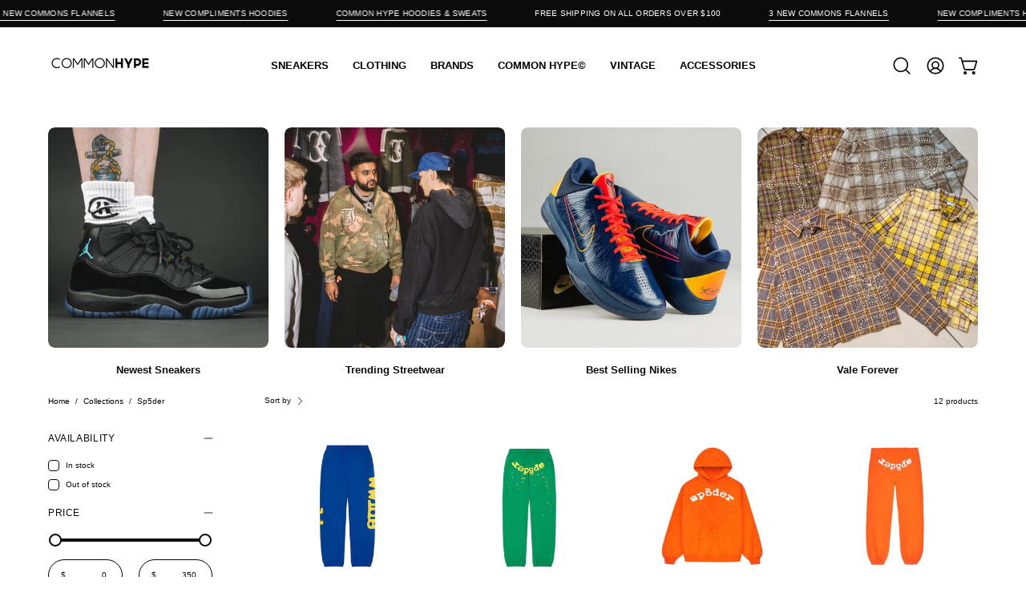

--- FILE ---
content_type: text/html; charset=utf-8
request_url: https://commonhype.com/collections/sp5der
body_size: 62838
content:
<!doctype html>
<html class="no-touch page-loading" lang="en">
  <head><meta charset="utf-8">
<meta http-equiv="X-UA-Compatible" content="IE=edge">
<meta name="viewport" content="width=device-width, height=device-height, initial-scale=1.0, minimum-scale=1.0">
<link rel="canonical" href="https://commonhype.com/collections/sp5der"><link rel="preload" as="image" href="//commonhype.com/cdn/shop/t/90/assets/loading.svg?v=91665432863842511931764696584"><style data-shopify>

  html:not(.page-loading) .loading-overlay { opacity: 0; visibility: hidden; pointer-events: none; animation: fadeOut 1s ease; transition: visibility 0s linear 1s; }

  .loading-overlay { position: fixed; top: 0; left: 0; z-index: 99999; width: 100vw; height: 100vh; display: flex; align-items: center; justify-content: center; background: var(--overlay-bg, var(--COLOR-BLACK-WHITE)); }</style><link
      rel="preload"
      as="image"
      href="//commonhype.com/cdn/shop/files/newblacklogo_6ebb2180-9b01-4f25-90f5-6ee17e145924_150x75.png?v=1662490197"
      data-preload="150x75"
    ><style data-shopify>.loader__image__holder { position: absolute; top: 0; left: 0; width: 100%; height: 100%; font-size: 0; display: none; align-items: center; justify-content: center; animation: pulse-loading 2s infinite ease-in-out; }
    .loader__image__holder:has(.loader__image--fallback) { animation: none; }
    .loading-image .loader__image__holder { display: flex; }
    .loader__image { max-width: 150px; height: auto; object-fit: contain; }
    .loading-image .loader__image--fallback { width: 150px; height: 150px; max-width: 150px; mask: var(--loading-svg) center center/contain no-repeat; background: var(--overlay-bg-svg, var(--COLOR-WHITE-BLACK)); }</style><script>
    const loadingAppearance = "once";
    const loaded = sessionStorage.getItem('loaded');

    if (loadingAppearance === 'once') {
      if (loaded === null) {
        sessionStorage.setItem('loaded', true);
        document.documentElement.classList.add('loading-image');
      }
    } else {
      document.documentElement.classList.add('loading-image');
    }
  </script><link rel="shortcut icon" href="//commonhype.com/cdn/shop/files/Untitled-3_32x32.png?v=1673961138" type="image/png">
<title>Sp5der
  
  
   &ndash; Common Hype</title><meta name="description" content="Sp5der blends vibrant streetwear with unique artistry, offering bold, colorful designs that exude a fresh, youthful vibe.">

<meta property="og:site_name" content="Common Hype">
<meta property="og:url" content="https://commonhype.com/collections/sp5der">
<meta property="og:title" content="Sp5der">
<meta property="og:type" content="product.group">
<meta property="og:description" content="Sp5der blends vibrant streetwear with unique artistry, offering bold, colorful designs that exude a fresh, youthful vibe."><meta property="og:image" content="http://commonhype.com/cdn/shop/collections/logo_1-1-1.webp?v=1727715158">
  <meta property="og:image:secure_url" content="https://commonhype.com/cdn/shop/collections/logo_1-1-1.webp?v=1727715158">
  <meta property="og:image:width" content="2048">
  <meta property="og:image:height" content="2048"><meta name="twitter:site" content="@common_hype"><meta name="twitter:card" content="summary_large_image">
<meta name="twitter:title" content="Sp5der">
<meta name="twitter:description" content="Sp5der blends vibrant streetwear with unique artistry, offering bold, colorful designs that exude a fresh, youthful vibe."><style data-shopify>
    
    
    

    
      
    

    
      
    

    

    

    
      
    

    
      
    

    
      
    

    
      
    

    

    
      :root,
      .color-scheme-1 {--COLOR-BODY-BG-OPPOSITE-ALPHA-25: rgba(0, 0, 0, 0.25);
        --COLOR-PRIMARY-OPPOSITE: #ffffff;
        --COLOR-PRIMARY-LIGHTEN-DARKEN-ALPHA-20: rgba(37, 37, 37, 0.2);
        --COLOR-PRIMARY-LIGHTEN-DARKEN-ALPHA-30: rgba(37, 37, 37, 0.3);

        --PRIMARY-BUTTONS-COLOR-BG: #0b0b0b;
        --PRIMARY-BUTTONS-COLOR-TEXT: #ffffff;
        --PRIMARY-BUTTONS-COLOR-TEXT-ALPHA-10: rgba(255, 255, 255, 0.1);
        --PRIMARY-BUTTONS-COLOR-BORDER: #0b0b0b;
        --PRIMARY-BUTTONS-COLOR-HOVER: rgba(255, 255, 255, 0.2);

        --PRIMARY-BUTTONS-COLOR-LIGHTEN-DARKEN: #252525;

        --PRIMARY-BUTTONS-COLOR-ALPHA-05: rgba(11, 11, 11, 0.05);
        --PRIMARY-BUTTONS-COLOR-ALPHA-10: rgba(11, 11, 11, 0.1);
        --PRIMARY-BUTTONS-COLOR-ALPHA-50: rgba(11, 11, 11, 0.5);--COLOR-SECONDARY-OPPOSITE: #000000;
        --COLOR-SECONDARY-OPPOSITE-ALPHA-20: rgba(0, 0, 0, 0.2);
        --COLOR-SECONDARY-LIGHTEN-DARKEN-ALPHA-20: rgba(230, 230, 230, 0.2);
        --COLOR-SECONDARY-LIGHTEN-DARKEN-ALPHA-30: rgba(230, 230, 230, 0.3);

        --SECONDARY-BUTTONS-COLOR-BG: #ffffff;
        --SECONDARY-BUTTONS-COLOR-TEXT: #000000;
        --SECONDARY-BUTTONS-COLOR-TEXT-ALPHA-10: rgba(0, 0, 0, 0.1);
        --SECONDARY-BUTTONS-COLOR-BORDER: #ffffff;

        --SECONDARY-BUTTONS-COLOR-ALPHA-05: rgba(255, 255, 255, 0.05);
        --SECONDARY-BUTTONS-COLOR-ALPHA-10: rgba(255, 255, 255, 0.1);
        --SECONDARY-BUTTONS-COLOR-ALPHA-50: rgba(255, 255, 255, 0.5);--OUTLINE-BUTTONS-PRIMARY-BG: transparent;
        --OUTLINE-BUTTONS-PRIMARY-TEXT: #0b0b0b;
        --OUTLINE-BUTTONS-PRIMARY-TEXT-ALPHA-10: rgba(11, 11, 11, 0.1);
        --OUTLINE-BUTTONS-PRIMARY-BORDER: #0b0b0b;
        --OUTLINE-BUTTONS-PRIMARY-BG-HOVER: rgba(37, 37, 37, 0.2);

        --OUTLINE-BUTTONS-SECONDARY-BG: transparent;
        --OUTLINE-BUTTONS-SECONDARY-TEXT: #ffffff;
        --OUTLINE-BUTTONS-SECONDARY-TEXT-ALPHA-10: rgba(255, 255, 255, 0.1);
        --OUTLINE-BUTTONS-SECONDARY-BORDER: #ffffff;
        --OUTLINE-BUTTONS-SECONDARY-BG-HOVER: rgba(230, 230, 230, 0.2);

        --OUTLINE-BUTTONS-WHITE-BG: transparent;
        --OUTLINE-BUTTONS-WHITE-TEXT: #ffffff;
        --OUTLINE-BUTTONS-WHITE-TEXT-ALPHA-10: rgba(255, 255, 255, 0.1);
        --OUTLINE-BUTTONS-WHITE-BORDER: #ffffff;

        --OUTLINE-BUTTONS-BLACK-BG: transparent;
        --OUTLINE-BUTTONS-BLACK-TEXT: #000000;
        --OUTLINE-BUTTONS-BLACK-TEXT-ALPHA-10: rgba(0, 0, 0, 0.1);
        --OUTLINE-BUTTONS-BLACK-BORDER: #000000;--OUTLINE-SOLID-BUTTONS-PRIMARY-BG: #0b0b0b;
        --OUTLINE-SOLID-BUTTONS-PRIMARY-TEXT: #ffffff;
        --OUTLINE-SOLID-BUTTONS-PRIMARY-TEXT-ALPHA-10: rgba(255, 255, 255, 0.1);
        --OUTLINE-SOLID-BUTTONS-PRIMARY-BORDER: #ffffff;
        --OUTLINE-SOLID-BUTTONS-PRIMARY-BG-HOVER: rgba(255, 255, 255, 0.2);

        --OUTLINE-SOLID-BUTTONS-SECONDARY-BG: #ffffff;
        --OUTLINE-SOLID-BUTTONS-SECONDARY-TEXT: #000000;
        --OUTLINE-SOLID-BUTTONS-SECONDARY-TEXT-ALPHA-10: rgba(0, 0, 0, 0.1);
        --OUTLINE-SOLID-BUTTONS-SECONDARY-BORDER: #000000;
        --OUTLINE-SOLID-BUTTONS-SECONDARY-BG-HOVER: rgba(0, 0, 0, 0.2);

        --OUTLINE-SOLID-BUTTONS-WHITE-BG: #ffffff;
        --OUTLINE-SOLID-BUTTONS-WHITE-TEXT: #000000;
        --OUTLINE-SOLID-BUTTONS-WHITE-TEXT-ALPHA-10: rgba(0, 0, 0, 0.1);
        --OUTLINE-SOLID-BUTTONS-WHITE-BORDER: #000000;

        --OUTLINE-SOLID-BUTTONS-BLACK-BG: #000000;
        --OUTLINE-SOLID-BUTTONS-BLACK-TEXT: #ffffff;
        --OUTLINE-SOLID-BUTTONS-BLACK-TEXT-ALPHA-10: rgba(255, 255, 255, 0.1);
        --OUTLINE-SOLID-BUTTONS-BLACK-BORDER: #ffffff;--COLOR-HEADING: #0b0b0b;
        --COLOR-TEXT: #0b0b0b;
        --COLOR-TEXT-DARKEN: #000000;
        --COLOR-TEXT-LIGHTEN: #3e3e3e;
        --COLOR-TEXT-ALPHA-5: rgba(11, 11, 11, 0.05);
        --COLOR-TEXT-ALPHA-8: rgba(11, 11, 11, 0.08);
        --COLOR-TEXT-ALPHA-10: rgba(11, 11, 11, 0.1);
        --COLOR-TEXT-ALPHA-15: rgba(11, 11, 11, 0.15);
        --COLOR-TEXT-ALPHA-20: rgba(11, 11, 11, 0.2);
        --COLOR-TEXT-ALPHA-25: rgba(11, 11, 11, 0.25);
        --COLOR-TEXT-ALPHA-50: rgba(11, 11, 11, 0.5);
        --COLOR-TEXT-ALPHA-60: rgba(11, 11, 11, 0.6);
        --COLOR-TEXT-ALPHA-85: rgba(11, 11, 11, 0.85);

        --COLOR-BG-RGB: 255, 255, 255;
        --COLOR-BG-GRADIENT: #ffffff;
        --COLOR-BG: #ffffff;
        --COLOR-BG-ALPHA-25: rgba(255, 255, 255, 0.25);
        --COLOR-BG-ALPHA-35: rgba(255, 255, 255, 0.35);
        --COLOR-BG-ALPHA-60: rgba(255, 255, 255, 0.6);
        --COLOR-BG-ALPHA-65: rgba(255, 255, 255, 0.65);
        --COLOR-BG-ALPHA-85: rgba(255, 255, 255, 0.85);
        --COLOR-BG-DARKEN: #e6e6e6;
        --COLOR-BG-LIGHTEN-DARKEN: #e6e6e6;
        --COLOR-BG-LIGHTEN-DARKEN-SHIMMER-BG: #fafafa;
        --COLOR-BG-LIGHTEN-DARKEN-SHIMMER-EFFECT: #f5f5f5;
        --COLOR-BG-LIGHTEN-DARKEN-SHIMMER-ENHANCEMENT: #000000;
        --COLOR-BG-LIGHTEN-DARKEN-FOREGROUND: #f7f7f7;
        --COLOR-BG-LIGHTEN-DARKEN-HIGHLIGHT: #d9d9d9;
        --COLOR-BG-LIGHTEN-DARKEN-SEARCH-LOADER: #cccccc;
        --COLOR-BG-LIGHTEN-DARKEN-SEARCH-LOADER-LINE: #e6e6e6;
        --COLOR-BG-LIGHTEN-DARKEN-2: #cdcdcd;
        --COLOR-BG-LIGHTEN-DARKEN-3: #c0c0c0;
        --COLOR-BG-LIGHTEN-DARKEN-4: #b3b3b3;
        --COLOR-BG-LIGHTEN-DARKEN-5: #a6a6a6;
        --COLOR-BG-LIGHTEN-DARKEN-6: #9a9a9a;
        --COLOR-BG-LIGHTEN-DARKEN-CONTRAST: #b3b3b3;
        --COLOR-BG-LIGHTEN-DARKEN-CONTRAST-2: #a6a6a6;
        --COLOR-BG-LIGHTEN-DARKEN-CONTRAST-3: #999999;
        --COLOR-BG-LIGHTEN-DARKEN-CONTRAST-4: #8c8c8c;
        --COLOR-BG-LIGHTEN-DARKEN-CONTRAST-5: #808080;
        --COLOR-BG-LIGHTEN-DARKEN-CONTRAST-6: #737373;

        --COLOR-INPUT-BG: #ffffff;

        --COLOR-ACCENT: #03e925;
        --COLOR-ACCENT-TEXT: #fff;
        --COLOR-ACCENT-OPPOSITE: #ffffff;
        --COLOR-ACCENT-MIX-ALPHA: rgba(2, 117, 19, 0.1);

        --COLOR-BORDER: #000000;
        --COLOR-BORDER-ALPHA-15: rgba(0, 0, 0, 0.15);
        --COLOR-BORDER-ALPHA-30: rgba(0, 0, 0, 0.3);
        --COLOR-BORDER-ALPHA-50: rgba(0, 0, 0, 0.5);
        --COLOR-BORDER-ALPHA-65: rgba(0, 0, 0, 0.65);
        --COLOR-BORDER-LIGHTEN-DARKEN: #4d4d4d;
        --COLOR-BORDER-HAIRLINE: #f7f7f7;
        --COLOR-LINK: #000000;
        --COLOR-BG-OVERLAY: rgba(0, 0, 0, 0.15);--COLOR-QUICK-ADD-BG: #ffffff;
        --COLOR-QUICK-ADD-TEXT: #000000;--COLOR-UPSELLS-BG: #f7f6f4;
        --COLOR-UPSELLS-TEXT: #0b0b0b;
        --COLOR-UPSELLS-TEXT-LIGHTEN: #3e3e3e;
        --COLOR-UPSELLS-DISABLED-GREY-DARKEN: rgba(11, 11, 11, 0.45);
        --UPSELLS-HEIGHT: 135px;
        --UPSELLS-IMAGE-WIDTH: 30%;

        --COLOR-DISABLED-GREY: rgba(11, 11, 11, 0.05);
        --COLOR-DISABLED-GREY-DARKEN: rgba(11, 11, 11, 0.45);

        /* Dynamic color variables */
        --bg: var(--COLOR-BG-GRADIENT, var(--COLOR-BG));
        --text: var(--COLOR-TEXT);
        --heading: var(--COLOR-HEADING);
        --accent: var(--COLOR-ACCENT);
        --border: var(--COLOR-BORDER);
        --bg-alpha-25: var(--COLOR-BG-ALPHA-25);
        --bg-alpha-35: var(--COLOR-BG-ALPHA-35);
        --bg-alpha-60: var(--COLOR-BG-ALPHA-60);
        --bg-darken: var(--COLOR-BG-DARKEN);
        --bg-lighten-darken: var(--COLOR-BG-LIGHTEN-DARKEN);
        --bg-lighten-darken-shimmer-bg: var(--COLOR-BG-LIGHTEN-DARKEN-SHIMMER-BG);
        --bg-lighten-darken-shimmer-effect: var(--COLOR-BG-LIGHTEN-DARKEN-SHIMMER-EFFECT);
        --bg-lighten-darken-shimmer-enhancement: var(--COLOR-BG-LIGHTEN-DARKEN-SHIMMER-ENHANCEMENT);
        --bg-lighten-darken-foreground: var(--COLOR-BG-LIGHTEN-DARKEN-FOREGROUND);
        --bg-lighten-darken-highlight: var(--COLOR-BG-LIGHTEN-DARKEN-HIGHLIGHT);
        --bg-lighten-darken-search-loader: var(--COLOR-BG-LIGHTEN-DARKEN-SEARCH-LOADER);
        --bg-lighten-darken-search-loader-line: var(--COLOR-BG-LIGHTEN-DARKEN-SEARCH-LOADER-LINE);
        --bg-lighten-darken-contrast: var(--COLOR-BG-LIGHTEN-DARKEN-CONTRAST);
        --overlay: #0000004d;
        --bg-overlay: rgba(255, 255, 255, 0.5);
        --link: var(--COLOR-LINK);
        --text-darken: var(--COLOR-TEXT-DARKEN);
        --text-lighten: var(--COLOR-TEXT-LIGHTEN);
        --text-alpha-5: var(--COLOR-TEXT-ALPHA-5);
        --text-alpha-8: var(--COLOR-TEXT-ALPHA-8);
        --text-alpha-10: var(--COLOR-TEXT-ALPHA-10);
        --text-alpha-15: var(--COLOR-TEXT-ALPHA-15);
        --text-alpha-25: var(--COLOR-TEXT-ALPHA-25);
        --text-alpha-50: var(--COLOR-TEXT-ALPHA-50);
        --text-alpha-60: var(--COLOR-TEXT-ALPHA-60);
        --text-alpha-85: var(--COLOR-TEXT-ALPHA-85);
        --accent-text: var(--COLOR-ACCENT-TEXT);
        --sale-bg: var(--COLOR-SALE-BG);
        --sale-text: var(--COLOR-SALE-TEXT);
        --custom-bg: var(--COLOR-CUSTOM-BG);
        --custom-text: var(--COLOR-CUSTOM-TEXT);
        --sold-bg: var(--COLOR-SOLD-BG);
        --sold-text: var(--COLOR-SOLD-TEXT);
        --saving-bg: var(--COLOR-SAVING-BG);
        --saving-text: var(--COLOR-SAVING-TEXT);
        --input-bg: var(--COLOR-INPUT-BG);
        --border-alpha-15: var(--COLOR-BORDER-ALPHA-15);
        --border-alpha-30: var(--COLOR-BORDER-ALPHA-30);
        --border-alpha-50: var(--COLOR-BORDER-ALPHA-50);
        --border-alpha-65: var(--COLOR-BORDER-ALPHA-65);
        --border-lighten-darken: var(--COLOR-BORDER-LIGHTEN-DARKEN);
        --hairline: var(--COLOR-BORDER-HAIRLINE);
        --error: var(--COLOR-ERROR);
        --error-bg: var(--COLOR-ERROR-BG);
        --success: var(--COLOR-SUCCESS);
        --success-bg: var(--COLOR-SUCCESS-BG);
        --disabled-grey: var(--COLOR-DISABLED-GREY);
        --disabled-grey-darken: var(--COLOR-DISABLED-GREY-DARKEN);
        --white: var(--COLOR-WHITE);
        --white-darken: var(--COLOR-WHITE-DARKEN);
        --white-alpha-10: var(--COLOR-WHITE-ALPHA-10);
        --white-alpha-20: var(--COLOR-WHITE-ALPHA-20);
        --white-alpha-25: var(--COLOR-WHITE-ALPHA-25);
        --white-alpha-50: var(--COLOR-WHITE-ALPHA-50);
        --white-alpha-60: var(--COLOR-WHITE-ALPHA-60);
        --black: var(--COLOR-BLACK);
        --black-lighten: var(--COLOR-BLACK-LIGHTEN);
        --black-alpha-05: var(--COLOR-BLACK-ALPHA-05);
        --black-alpha-10: var(--COLOR-BLACK-ALPHA-10);
        --black-alpha-20: var(--COLOR-BLACK-ALPHA-20);
        --black-alpha-25: var(--COLOR-BLACK-ALPHA-25);
        --black-alpha-50: var(--COLOR-BLACK-ALPHA-50);
        --black-alpha-60: var(--COLOR-BLACK-ALPHA-60);
        --upsells-bg: var(--COLOR-UPSELLS-BG);
        --upsells-text: var(--COLOR-UPSELLS-TEXT);
        --upsells-text-lighten: var(--COLOR-UPSELLS-TEXT-LIGHTEN);
        --upsells-disabled-grey-darken: var(--COLOR-UPSELLS-DISABLED-GREY-DARKEN);
      }
    
      
      .color-scheme-2 {--COLOR-BODY-BG-OPPOSITE-ALPHA-25: rgba(0, 0, 0, 0.25);
        --COLOR-PRIMARY-OPPOSITE: #000000;
        --COLOR-PRIMARY-LIGHTEN-DARKEN-ALPHA-20: rgba(226, 222, 214, 0.2);
        --COLOR-PRIMARY-LIGHTEN-DARKEN-ALPHA-30: rgba(226, 222, 214, 0.3);

        --PRIMARY-BUTTONS-COLOR-BG: #f7f6f4;
        --PRIMARY-BUTTONS-COLOR-TEXT: #000000;
        --PRIMARY-BUTTONS-COLOR-TEXT-ALPHA-10: rgba(0, 0, 0, 0.1);
        --PRIMARY-BUTTONS-COLOR-BORDER: #f7f6f4;
        --PRIMARY-BUTTONS-COLOR-HOVER: rgba(0, 0, 0, 0.2);

        --PRIMARY-BUTTONS-COLOR-LIGHTEN-DARKEN: #e2ded6;

        --PRIMARY-BUTTONS-COLOR-ALPHA-05: rgba(247, 246, 244, 0.05);
        --PRIMARY-BUTTONS-COLOR-ALPHA-10: rgba(247, 246, 244, 0.1);
        --PRIMARY-BUTTONS-COLOR-ALPHA-50: rgba(247, 246, 244, 0.5);--COLOR-SECONDARY-OPPOSITE: #ffffff;
        --COLOR-SECONDARY-OPPOSITE-ALPHA-20: rgba(255, 255, 255, 0.2);
        --COLOR-SECONDARY-LIGHTEN-DARKEN-ALPHA-20: rgba(37, 37, 37, 0.2);
        --COLOR-SECONDARY-LIGHTEN-DARKEN-ALPHA-30: rgba(37, 37, 37, 0.3);

        --SECONDARY-BUTTONS-COLOR-BG: #0b0b0b;
        --SECONDARY-BUTTONS-COLOR-TEXT: #ffffff;
        --SECONDARY-BUTTONS-COLOR-TEXT-ALPHA-10: rgba(255, 255, 255, 0.1);
        --SECONDARY-BUTTONS-COLOR-BORDER: #0b0b0b;

        --SECONDARY-BUTTONS-COLOR-ALPHA-05: rgba(11, 11, 11, 0.05);
        --SECONDARY-BUTTONS-COLOR-ALPHA-10: rgba(11, 11, 11, 0.1);
        --SECONDARY-BUTTONS-COLOR-ALPHA-50: rgba(11, 11, 11, 0.5);--OUTLINE-BUTTONS-PRIMARY-BG: transparent;
        --OUTLINE-BUTTONS-PRIMARY-TEXT: #f7f6f4;
        --OUTLINE-BUTTONS-PRIMARY-TEXT-ALPHA-10: rgba(247, 246, 244, 0.1);
        --OUTLINE-BUTTONS-PRIMARY-BORDER: #f7f6f4;
        --OUTLINE-BUTTONS-PRIMARY-BG-HOVER: rgba(226, 222, 214, 0.2);

        --OUTLINE-BUTTONS-SECONDARY-BG: transparent;
        --OUTLINE-BUTTONS-SECONDARY-TEXT: #0b0b0b;
        --OUTLINE-BUTTONS-SECONDARY-TEXT-ALPHA-10: rgba(11, 11, 11, 0.1);
        --OUTLINE-BUTTONS-SECONDARY-BORDER: #0b0b0b;
        --OUTLINE-BUTTONS-SECONDARY-BG-HOVER: rgba(37, 37, 37, 0.2);

        --OUTLINE-BUTTONS-WHITE-BG: transparent;
        --OUTLINE-BUTTONS-WHITE-TEXT: #ffffff;
        --OUTLINE-BUTTONS-WHITE-TEXT-ALPHA-10: rgba(255, 255, 255, 0.1);
        --OUTLINE-BUTTONS-WHITE-BORDER: #ffffff;

        --OUTLINE-BUTTONS-BLACK-BG: transparent;
        --OUTLINE-BUTTONS-BLACK-TEXT: #000000;
        --OUTLINE-BUTTONS-BLACK-TEXT-ALPHA-10: rgba(0, 0, 0, 0.1);
        --OUTLINE-BUTTONS-BLACK-BORDER: #000000;--OUTLINE-SOLID-BUTTONS-PRIMARY-BG: #f7f6f4;
        --OUTLINE-SOLID-BUTTONS-PRIMARY-TEXT: #000000;
        --OUTLINE-SOLID-BUTTONS-PRIMARY-TEXT-ALPHA-10: rgba(0, 0, 0, 0.1);
        --OUTLINE-SOLID-BUTTONS-PRIMARY-BORDER: #000000;
        --OUTLINE-SOLID-BUTTONS-PRIMARY-BG-HOVER: rgba(0, 0, 0, 0.2);

        --OUTLINE-SOLID-BUTTONS-SECONDARY-BG: #0b0b0b;
        --OUTLINE-SOLID-BUTTONS-SECONDARY-TEXT: #ffffff;
        --OUTLINE-SOLID-BUTTONS-SECONDARY-TEXT-ALPHA-10: rgba(255, 255, 255, 0.1);
        --OUTLINE-SOLID-BUTTONS-SECONDARY-BORDER: #ffffff;
        --OUTLINE-SOLID-BUTTONS-SECONDARY-BG-HOVER: rgba(255, 255, 255, 0.2);

        --OUTLINE-SOLID-BUTTONS-WHITE-BG: #ffffff;
        --OUTLINE-SOLID-BUTTONS-WHITE-TEXT: #000000;
        --OUTLINE-SOLID-BUTTONS-WHITE-TEXT-ALPHA-10: rgba(0, 0, 0, 0.1);
        --OUTLINE-SOLID-BUTTONS-WHITE-BORDER: #000000;

        --OUTLINE-SOLID-BUTTONS-BLACK-BG: #000000;
        --OUTLINE-SOLID-BUTTONS-BLACK-TEXT: #ffffff;
        --OUTLINE-SOLID-BUTTONS-BLACK-TEXT-ALPHA-10: rgba(255, 255, 255, 0.1);
        --OUTLINE-SOLID-BUTTONS-BLACK-BORDER: #ffffff;--COLOR-HEADING: #000000;
        --COLOR-TEXT: #000000;
        --COLOR-TEXT-DARKEN: #000000;
        --COLOR-TEXT-LIGHTEN: #333333;
        --COLOR-TEXT-ALPHA-5: rgba(0, 0, 0, 0.05);
        --COLOR-TEXT-ALPHA-8: rgba(0, 0, 0, 0.08);
        --COLOR-TEXT-ALPHA-10: rgba(0, 0, 0, 0.1);
        --COLOR-TEXT-ALPHA-15: rgba(0, 0, 0, 0.15);
        --COLOR-TEXT-ALPHA-20: rgba(0, 0, 0, 0.2);
        --COLOR-TEXT-ALPHA-25: rgba(0, 0, 0, 0.25);
        --COLOR-TEXT-ALPHA-50: rgba(0, 0, 0, 0.5);
        --COLOR-TEXT-ALPHA-60: rgba(0, 0, 0, 0.6);
        --COLOR-TEXT-ALPHA-85: rgba(0, 0, 0, 0.85);

        --COLOR-BG-RGB: 255, 247, 242;
        --COLOR-BG-GRADIENT: #fff7f2;
        --COLOR-BG: #fff7f2;
        --COLOR-BG-ALPHA-25: rgba(255, 247, 242, 0.25);
        --COLOR-BG-ALPHA-35: rgba(255, 247, 242, 0.35);
        --COLOR-BG-ALPHA-60: rgba(255, 247, 242, 0.6);
        --COLOR-BG-ALPHA-65: rgba(255, 247, 242, 0.65);
        --COLOR-BG-ALPHA-85: rgba(255, 247, 242, 0.85);
        --COLOR-BG-DARKEN: #ffd8bf;
        --COLOR-BG-LIGHTEN-DARKEN: #ffd8bf;
        --COLOR-BG-LIGHTEN-DARKEN-SHIMMER-BG: #fff1e8;
        --COLOR-BG-LIGHTEN-DARKEN-SHIMMER-EFFECT: #ffeade;
        --COLOR-BG-LIGHTEN-DARKEN-SHIMMER-ENHANCEMENT: #000000;
        --COLOR-BG-LIGHTEN-DARKEN-FOREGROUND: #ffeee3;
        --COLOR-BG-LIGHTEN-DARKEN-HIGHLIGHT: #ffc8a6;
        --COLOR-BG-LIGHTEN-DARKEN-SEARCH-LOADER: #ffb88c;
        --COLOR-BG-LIGHTEN-DARKEN-SEARCH-LOADER-LINE: #ffd8bf;
        --COLOR-BG-LIGHTEN-DARKEN-2: #ffb98c;
        --COLOR-BG-LIGHTEN-DARKEN-3: #ffa972;
        --COLOR-BG-LIGHTEN-DARKEN-4: #ff9a59;
        --COLOR-BG-LIGHTEN-DARKEN-5: #ff8a40;
        --COLOR-BG-LIGHTEN-DARKEN-6: #ff7b26;
        --COLOR-BG-LIGHTEN-DARKEN-CONTRAST: #ff9959;
        --COLOR-BG-LIGHTEN-DARKEN-CONTRAST-2: #ff8940;
        --COLOR-BG-LIGHTEN-DARKEN-CONTRAST-3: #ff7926;
        --COLOR-BG-LIGHTEN-DARKEN-CONTRAST-4: #ff6a0d;
        --COLOR-BG-LIGHTEN-DARKEN-CONTRAST-5: #f25d00;
        --COLOR-BG-LIGHTEN-DARKEN-CONTRAST-6: #d95300;

        --COLOR-INPUT-BG: #fff7f2;

        --COLOR-ACCENT: #d02e2e;
        --COLOR-ACCENT-TEXT: #fff;
        --COLOR-ACCENT-OPPOSITE: #ffffff;
        --COLOR-ACCENT-MIX-ALPHA: rgba(104, 23, 23, 0.1);

        --COLOR-BORDER: #000000;
        --COLOR-BORDER-ALPHA-15: rgba(0, 0, 0, 0.15);
        --COLOR-BORDER-ALPHA-30: rgba(0, 0, 0, 0.3);
        --COLOR-BORDER-ALPHA-50: rgba(0, 0, 0, 0.5);
        --COLOR-BORDER-ALPHA-65: rgba(0, 0, 0, 0.65);
        --COLOR-BORDER-LIGHTEN-DARKEN: #4d4d4d;
        --COLOR-BORDER-HAIRLINE: #ffeee3;
        --COLOR-LINK: #000000;
        --COLOR-BG-OVERLAY: rgba(0, 0, 0, 0.15);--COLOR-QUICK-ADD-BG: #ffffff;
        --COLOR-QUICK-ADD-TEXT: #000000;--COLOR-UPSELLS-BG: #fff7f2;
        --COLOR-UPSELLS-TEXT: #000000;
        --COLOR-UPSELLS-TEXT-LIGHTEN: #333333;
        --COLOR-UPSELLS-DISABLED-GREY-DARKEN: rgba(0, 0, 0, 0.45);
        --UPSELLS-HEIGHT: 135px;
        --UPSELLS-IMAGE-WIDTH: 30%;

        --COLOR-DISABLED-GREY: rgba(0, 0, 0, 0.05);
        --COLOR-DISABLED-GREY-DARKEN: rgba(0, 0, 0, 0.45);

        /* Dynamic color variables */
        --bg: var(--COLOR-BG-GRADIENT, var(--COLOR-BG));
        --text: var(--COLOR-TEXT);
        --heading: var(--COLOR-HEADING);
        --accent: var(--COLOR-ACCENT);
        --border: var(--COLOR-BORDER);
        --bg-alpha-25: var(--COLOR-BG-ALPHA-25);
        --bg-alpha-35: var(--COLOR-BG-ALPHA-35);
        --bg-alpha-60: var(--COLOR-BG-ALPHA-60);
        --bg-darken: var(--COLOR-BG-DARKEN);
        --bg-lighten-darken: var(--COLOR-BG-LIGHTEN-DARKEN);
        --bg-lighten-darken-shimmer-bg: var(--COLOR-BG-LIGHTEN-DARKEN-SHIMMER-BG);
        --bg-lighten-darken-shimmer-effect: var(--COLOR-BG-LIGHTEN-DARKEN-SHIMMER-EFFECT);
        --bg-lighten-darken-shimmer-enhancement: var(--COLOR-BG-LIGHTEN-DARKEN-SHIMMER-ENHANCEMENT);
        --bg-lighten-darken-foreground: var(--COLOR-BG-LIGHTEN-DARKEN-FOREGROUND);
        --bg-lighten-darken-highlight: var(--COLOR-BG-LIGHTEN-DARKEN-HIGHLIGHT);
        --bg-lighten-darken-search-loader: var(--COLOR-BG-LIGHTEN-DARKEN-SEARCH-LOADER);
        --bg-lighten-darken-search-loader-line: var(--COLOR-BG-LIGHTEN-DARKEN-SEARCH-LOADER-LINE);
        --bg-lighten-darken-contrast: var(--COLOR-BG-LIGHTEN-DARKEN-CONTRAST);
        --overlay: #0000004d;
        --bg-overlay: rgba(255, 255, 255, 0.5);
        --link: var(--COLOR-LINK);
        --text-darken: var(--COLOR-TEXT-DARKEN);
        --text-lighten: var(--COLOR-TEXT-LIGHTEN);
        --text-alpha-5: var(--COLOR-TEXT-ALPHA-5);
        --text-alpha-8: var(--COLOR-TEXT-ALPHA-8);
        --text-alpha-10: var(--COLOR-TEXT-ALPHA-10);
        --text-alpha-15: var(--COLOR-TEXT-ALPHA-15);
        --text-alpha-25: var(--COLOR-TEXT-ALPHA-25);
        --text-alpha-50: var(--COLOR-TEXT-ALPHA-50);
        --text-alpha-60: var(--COLOR-TEXT-ALPHA-60);
        --text-alpha-85: var(--COLOR-TEXT-ALPHA-85);
        --accent-text: var(--COLOR-ACCENT-TEXT);
        --sale-bg: var(--COLOR-SALE-BG);
        --sale-text: var(--COLOR-SALE-TEXT);
        --custom-bg: var(--COLOR-CUSTOM-BG);
        --custom-text: var(--COLOR-CUSTOM-TEXT);
        --sold-bg: var(--COLOR-SOLD-BG);
        --sold-text: var(--COLOR-SOLD-TEXT);
        --saving-bg: var(--COLOR-SAVING-BG);
        --saving-text: var(--COLOR-SAVING-TEXT);
        --input-bg: var(--COLOR-INPUT-BG);
        --border-alpha-15: var(--COLOR-BORDER-ALPHA-15);
        --border-alpha-30: var(--COLOR-BORDER-ALPHA-30);
        --border-alpha-50: var(--COLOR-BORDER-ALPHA-50);
        --border-alpha-65: var(--COLOR-BORDER-ALPHA-65);
        --border-lighten-darken: var(--COLOR-BORDER-LIGHTEN-DARKEN);
        --hairline: var(--COLOR-BORDER-HAIRLINE);
        --error: var(--COLOR-ERROR);
        --error-bg: var(--COLOR-ERROR-BG);
        --success: var(--COLOR-SUCCESS);
        --success-bg: var(--COLOR-SUCCESS-BG);
        --disabled-grey: var(--COLOR-DISABLED-GREY);
        --disabled-grey-darken: var(--COLOR-DISABLED-GREY-DARKEN);
        --white: var(--COLOR-WHITE);
        --white-darken: var(--COLOR-WHITE-DARKEN);
        --white-alpha-10: var(--COLOR-WHITE-ALPHA-10);
        --white-alpha-20: var(--COLOR-WHITE-ALPHA-20);
        --white-alpha-25: var(--COLOR-WHITE-ALPHA-25);
        --white-alpha-50: var(--COLOR-WHITE-ALPHA-50);
        --white-alpha-60: var(--COLOR-WHITE-ALPHA-60);
        --black: var(--COLOR-BLACK);
        --black-lighten: var(--COLOR-BLACK-LIGHTEN);
        --black-alpha-05: var(--COLOR-BLACK-ALPHA-05);
        --black-alpha-10: var(--COLOR-BLACK-ALPHA-10);
        --black-alpha-20: var(--COLOR-BLACK-ALPHA-20);
        --black-alpha-25: var(--COLOR-BLACK-ALPHA-25);
        --black-alpha-50: var(--COLOR-BLACK-ALPHA-50);
        --black-alpha-60: var(--COLOR-BLACK-ALPHA-60);
        --upsells-bg: var(--COLOR-UPSELLS-BG);
        --upsells-text: var(--COLOR-UPSELLS-TEXT);
        --upsells-text-lighten: var(--COLOR-UPSELLS-TEXT-LIGHTEN);
        --upsells-disabled-grey-darken: var(--COLOR-UPSELLS-DISABLED-GREY-DARKEN);
      }
    
      
      .color-scheme-3 {--COLOR-BODY-BG-OPPOSITE-ALPHA-25: rgba(255, 255, 255, 0.25);
        --COLOR-PRIMARY-OPPOSITE: #ffffff;
        --COLOR-PRIMARY-LIGHTEN-DARKEN-ALPHA-20: rgba(26, 26, 26, 0.2);
        --COLOR-PRIMARY-LIGHTEN-DARKEN-ALPHA-30: rgba(26, 26, 26, 0.3);

        --PRIMARY-BUTTONS-COLOR-BG: #000000;
        --PRIMARY-BUTTONS-COLOR-TEXT: #ffffff;
        --PRIMARY-BUTTONS-COLOR-TEXT-ALPHA-10: rgba(255, 255, 255, 0.1);
        --PRIMARY-BUTTONS-COLOR-BORDER: #000000;
        --PRIMARY-BUTTONS-COLOR-HOVER: rgba(255, 255, 255, 0.5);

        --PRIMARY-BUTTONS-COLOR-LIGHTEN-DARKEN: #1a1a1a;

        --PRIMARY-BUTTONS-COLOR-ALPHA-05: rgba(0, 0, 0, 0.05);
        --PRIMARY-BUTTONS-COLOR-ALPHA-10: rgba(0, 0, 0, 0.1);
        --PRIMARY-BUTTONS-COLOR-ALPHA-50: rgba(0, 0, 0, 0.5);--COLOR-SECONDARY-OPPOSITE: #000000;
        --COLOR-SECONDARY-OPPOSITE-ALPHA-20: rgba(0, 0, 0, 0.2);
        --COLOR-SECONDARY-LIGHTEN-DARKEN-ALPHA-20: rgba(226, 222, 214, 0.2);
        --COLOR-SECONDARY-LIGHTEN-DARKEN-ALPHA-30: rgba(226, 222, 214, 0.3);

        --SECONDARY-BUTTONS-COLOR-BG: #f7f6f4;
        --SECONDARY-BUTTONS-COLOR-TEXT: #000000;
        --SECONDARY-BUTTONS-COLOR-TEXT-ALPHA-10: rgba(0, 0, 0, 0.1);
        --SECONDARY-BUTTONS-COLOR-BORDER: #f7f6f4;

        --SECONDARY-BUTTONS-COLOR-ALPHA-05: rgba(247, 246, 244, 0.05);
        --SECONDARY-BUTTONS-COLOR-ALPHA-10: rgba(247, 246, 244, 0.1);
        --SECONDARY-BUTTONS-COLOR-ALPHA-50: rgba(247, 246, 244, 0.5);--OUTLINE-BUTTONS-PRIMARY-BG: transparent;
        --OUTLINE-BUTTONS-PRIMARY-TEXT: #000000;
        --OUTLINE-BUTTONS-PRIMARY-TEXT-ALPHA-10: rgba(0, 0, 0, 0.1);
        --OUTLINE-BUTTONS-PRIMARY-BORDER: #000000;
        --OUTLINE-BUTTONS-PRIMARY-BG-HOVER: rgba(26, 26, 26, 0.2);

        --OUTLINE-BUTTONS-SECONDARY-BG: transparent;
        --OUTLINE-BUTTONS-SECONDARY-TEXT: #f7f6f4;
        --OUTLINE-BUTTONS-SECONDARY-TEXT-ALPHA-10: rgba(247, 246, 244, 0.1);
        --OUTLINE-BUTTONS-SECONDARY-BORDER: #f7f6f4;
        --OUTLINE-BUTTONS-SECONDARY-BG-HOVER: rgba(226, 222, 214, 0.2);

        --OUTLINE-BUTTONS-WHITE-BG: transparent;
        --OUTLINE-BUTTONS-WHITE-TEXT: #ffffff;
        --OUTLINE-BUTTONS-WHITE-TEXT-ALPHA-10: rgba(255, 255, 255, 0.1);
        --OUTLINE-BUTTONS-WHITE-BORDER: #ffffff;

        --OUTLINE-BUTTONS-BLACK-BG: transparent;
        --OUTLINE-BUTTONS-BLACK-TEXT: #000000;
        --OUTLINE-BUTTONS-BLACK-TEXT-ALPHA-10: rgba(0, 0, 0, 0.1);
        --OUTLINE-BUTTONS-BLACK-BORDER: #000000;--OUTLINE-SOLID-BUTTONS-PRIMARY-BG: #000000;
        --OUTLINE-SOLID-BUTTONS-PRIMARY-TEXT: #ffffff;
        --OUTLINE-SOLID-BUTTONS-PRIMARY-TEXT-ALPHA-10: rgba(255, 255, 255, 0.1);
        --OUTLINE-SOLID-BUTTONS-PRIMARY-BORDER: #ffffff;
        --OUTLINE-SOLID-BUTTONS-PRIMARY-BG-HOVER: rgba(255, 255, 255, 0.2);

        --OUTLINE-SOLID-BUTTONS-SECONDARY-BG: #f7f6f4;
        --OUTLINE-SOLID-BUTTONS-SECONDARY-TEXT: #000000;
        --OUTLINE-SOLID-BUTTONS-SECONDARY-TEXT-ALPHA-10: rgba(0, 0, 0, 0.1);
        --OUTLINE-SOLID-BUTTONS-SECONDARY-BORDER: #000000;
        --OUTLINE-SOLID-BUTTONS-SECONDARY-BG-HOVER: rgba(0, 0, 0, 0.2);

        --OUTLINE-SOLID-BUTTONS-WHITE-BG: #ffffff;
        --OUTLINE-SOLID-BUTTONS-WHITE-TEXT: #000000;
        --OUTLINE-SOLID-BUTTONS-WHITE-TEXT-ALPHA-10: rgba(0, 0, 0, 0.1);
        --OUTLINE-SOLID-BUTTONS-WHITE-BORDER: #000000;

        --OUTLINE-SOLID-BUTTONS-BLACK-BG: #000000;
        --OUTLINE-SOLID-BUTTONS-BLACK-TEXT: #ffffff;
        --OUTLINE-SOLID-BUTTONS-BLACK-TEXT-ALPHA-10: rgba(255, 255, 255, 0.1);
        --OUTLINE-SOLID-BUTTONS-BLACK-BORDER: #ffffff;--COLOR-HEADING: #ffffff;
        --COLOR-TEXT: #ffffff;
        --COLOR-TEXT-DARKEN: #cccccc;
        --COLOR-TEXT-LIGHTEN: #ffffff;
        --COLOR-TEXT-ALPHA-5: rgba(255, 255, 255, 0.05);
        --COLOR-TEXT-ALPHA-8: rgba(255, 255, 255, 0.08);
        --COLOR-TEXT-ALPHA-10: rgba(255, 255, 255, 0.1);
        --COLOR-TEXT-ALPHA-15: rgba(255, 255, 255, 0.15);
        --COLOR-TEXT-ALPHA-20: rgba(255, 255, 255, 0.2);
        --COLOR-TEXT-ALPHA-25: rgba(255, 255, 255, 0.25);
        --COLOR-TEXT-ALPHA-50: rgba(255, 255, 255, 0.5);
        --COLOR-TEXT-ALPHA-60: rgba(255, 255, 255, 0.6);
        --COLOR-TEXT-ALPHA-85: rgba(255, 255, 255, 0.85);

        --COLOR-BG-RGB: 11, 11, 11;
        --COLOR-BG-GRADIENT: #0b0b0b;
        --COLOR-BG: #0b0b0b;
        --COLOR-BG-ALPHA-25: rgba(11, 11, 11, 0.25);
        --COLOR-BG-ALPHA-35: rgba(11, 11, 11, 0.35);
        --COLOR-BG-ALPHA-60: rgba(11, 11, 11, 0.6);
        --COLOR-BG-ALPHA-65: rgba(11, 11, 11, 0.65);
        --COLOR-BG-ALPHA-85: rgba(11, 11, 11, 0.85);
        --COLOR-BG-DARKEN: #000000;
        --COLOR-BG-LIGHTEN-DARKEN: #252525;
        --COLOR-BG-LIGHTEN-DARKEN-SHIMMER-BG: #181818;
        --COLOR-BG-LIGHTEN-DARKEN-SHIMMER-EFFECT: #1d1d1d;
        --COLOR-BG-LIGHTEN-DARKEN-SHIMMER-ENHANCEMENT: #ffffff;
        --COLOR-BG-LIGHTEN-DARKEN-FOREGROUND: #252525;
        --COLOR-BG-LIGHTEN-DARKEN-HIGHLIGHT: #313131;
        --COLOR-BG-LIGHTEN-DARKEN-SEARCH-LOADER: #3e3e3e;
        --COLOR-BG-LIGHTEN-DARKEN-SEARCH-LOADER-LINE: #252525;
        --COLOR-BG-LIGHTEN-DARKEN-2: #0c0c0c;
        --COLOR-BG-LIGHTEN-DARKEN-3: #000000;
        --COLOR-BG-LIGHTEN-DARKEN-4: #000000;
        --COLOR-BG-LIGHTEN-DARKEN-5: #000000;
        --COLOR-BG-LIGHTEN-DARKEN-6: #000000;
        --COLOR-BG-LIGHTEN-DARKEN-CONTRAST: #585858;
        --COLOR-BG-LIGHTEN-DARKEN-CONTRAST-2: #646464;
        --COLOR-BG-LIGHTEN-DARKEN-CONTRAST-3: #717171;
        --COLOR-BG-LIGHTEN-DARKEN-CONTRAST-4: #7e7e7e;
        --COLOR-BG-LIGHTEN-DARKEN-CONTRAST-5: #8b8b8b;
        --COLOR-BG-LIGHTEN-DARKEN-CONTRAST-6: #979797;

        --COLOR-INPUT-BG: #0b0b0b;

        --COLOR-ACCENT: #0d8608;
        --COLOR-ACCENT-TEXT: #fff;
        --COLOR-ACCENT-OPPOSITE: #ffffff;
        --COLOR-ACCENT-MIX-ALPHA: rgba(134, 195, 132, 0.25);

        --COLOR-BORDER: #f7f6f4;
        --COLOR-BORDER-ALPHA-15: rgba(247, 246, 244, 0.15);
        --COLOR-BORDER-ALPHA-30: rgba(247, 246, 244, 0.3);
        --COLOR-BORDER-ALPHA-50: rgba(247, 246, 244, 0.5);
        --COLOR-BORDER-ALPHA-65: rgba(247, 246, 244, 0.65);
        --COLOR-BORDER-LIGHTEN-DARKEN: #b7ae9b;
        --COLOR-BORDER-HAIRLINE: #030303;
        --COLOR-LINK: #ffffff;
        --COLOR-BG-OVERLAY: rgba(255, 255, 255, 0.15);--COLOR-QUICK-ADD-BG: #000000;
        --COLOR-QUICK-ADD-TEXT: #ffffff;--COLOR-UPSELLS-BG: #0b0b0b;
        --COLOR-UPSELLS-TEXT: #ffffff;
        --COLOR-UPSELLS-TEXT-LIGHTEN: #ffffff;
        --COLOR-UPSELLS-DISABLED-GREY-DARKEN: rgba(255, 255, 255, 0.45);
        --UPSELLS-HEIGHT: 135px;
        --UPSELLS-IMAGE-WIDTH: 30%;

        --COLOR-DISABLED-GREY: rgba(255, 255, 255, 0.05);
        --COLOR-DISABLED-GREY-DARKEN: rgba(255, 255, 255, 0.45);

        /* Dynamic color variables */
        --bg: var(--COLOR-BG-GRADIENT, var(--COLOR-BG));
        --text: var(--COLOR-TEXT);
        --heading: var(--COLOR-HEADING);
        --accent: var(--COLOR-ACCENT);
        --border: var(--COLOR-BORDER);
        --bg-alpha-25: var(--COLOR-BG-ALPHA-25);
        --bg-alpha-35: var(--COLOR-BG-ALPHA-35);
        --bg-alpha-60: var(--COLOR-BG-ALPHA-60);
        --bg-darken: var(--COLOR-BG-DARKEN);
        --bg-lighten-darken: var(--COLOR-BG-LIGHTEN-DARKEN);
        --bg-lighten-darken-shimmer-bg: var(--COLOR-BG-LIGHTEN-DARKEN-SHIMMER-BG);
        --bg-lighten-darken-shimmer-effect: var(--COLOR-BG-LIGHTEN-DARKEN-SHIMMER-EFFECT);
        --bg-lighten-darken-shimmer-enhancement: var(--COLOR-BG-LIGHTEN-DARKEN-SHIMMER-ENHANCEMENT);
        --bg-lighten-darken-foreground: var(--COLOR-BG-LIGHTEN-DARKEN-FOREGROUND);
        --bg-lighten-darken-highlight: var(--COLOR-BG-LIGHTEN-DARKEN-HIGHLIGHT);
        --bg-lighten-darken-search-loader: var(--COLOR-BG-LIGHTEN-DARKEN-SEARCH-LOADER);
        --bg-lighten-darken-search-loader-line: var(--COLOR-BG-LIGHTEN-DARKEN-SEARCH-LOADER-LINE);
        --bg-lighten-darken-contrast: var(--COLOR-BG-LIGHTEN-DARKEN-CONTRAST);
        --overlay: #ffffff4d;
        --bg-overlay: rgba(0, 0, 0, 0.5);
        --link: var(--COLOR-LINK);
        --text-darken: var(--COLOR-TEXT-DARKEN);
        --text-lighten: var(--COLOR-TEXT-LIGHTEN);
        --text-alpha-5: var(--COLOR-TEXT-ALPHA-5);
        --text-alpha-8: var(--COLOR-TEXT-ALPHA-8);
        --text-alpha-10: var(--COLOR-TEXT-ALPHA-10);
        --text-alpha-15: var(--COLOR-TEXT-ALPHA-15);
        --text-alpha-25: var(--COLOR-TEXT-ALPHA-25);
        --text-alpha-50: var(--COLOR-TEXT-ALPHA-50);
        --text-alpha-60: var(--COLOR-TEXT-ALPHA-60);
        --text-alpha-85: var(--COLOR-TEXT-ALPHA-85);
        --accent-text: var(--COLOR-ACCENT-TEXT);
        --sale-bg: var(--COLOR-SALE-BG);
        --sale-text: var(--COLOR-SALE-TEXT);
        --custom-bg: var(--COLOR-CUSTOM-BG);
        --custom-text: var(--COLOR-CUSTOM-TEXT);
        --sold-bg: var(--COLOR-SOLD-BG);
        --sold-text: var(--COLOR-SOLD-TEXT);
        --saving-bg: var(--COLOR-SAVING-BG);
        --saving-text: var(--COLOR-SAVING-TEXT);
        --input-bg: var(--COLOR-INPUT-BG);
        --border-alpha-15: var(--COLOR-BORDER-ALPHA-15);
        --border-alpha-30: var(--COLOR-BORDER-ALPHA-30);
        --border-alpha-50: var(--COLOR-BORDER-ALPHA-50);
        --border-alpha-65: var(--COLOR-BORDER-ALPHA-65);
        --border-lighten-darken: var(--COLOR-BORDER-LIGHTEN-DARKEN);
        --hairline: var(--COLOR-BORDER-HAIRLINE);
        --error: var(--COLOR-ERROR);
        --error-bg: var(--COLOR-ERROR-BG);
        --success: var(--COLOR-SUCCESS);
        --success-bg: var(--COLOR-SUCCESS-BG);
        --disabled-grey: var(--COLOR-DISABLED-GREY);
        --disabled-grey-darken: var(--COLOR-DISABLED-GREY-DARKEN);
        --white: var(--COLOR-WHITE);
        --white-darken: var(--COLOR-WHITE-DARKEN);
        --white-alpha-10: var(--COLOR-WHITE-ALPHA-10);
        --white-alpha-20: var(--COLOR-WHITE-ALPHA-20);
        --white-alpha-25: var(--COLOR-WHITE-ALPHA-25);
        --white-alpha-50: var(--COLOR-WHITE-ALPHA-50);
        --white-alpha-60: var(--COLOR-WHITE-ALPHA-60);
        --black: var(--COLOR-BLACK);
        --black-lighten: var(--COLOR-BLACK-LIGHTEN);
        --black-alpha-05: var(--COLOR-BLACK-ALPHA-05);
        --black-alpha-10: var(--COLOR-BLACK-ALPHA-10);
        --black-alpha-20: var(--COLOR-BLACK-ALPHA-20);
        --black-alpha-25: var(--COLOR-BLACK-ALPHA-25);
        --black-alpha-50: var(--COLOR-BLACK-ALPHA-50);
        --black-alpha-60: var(--COLOR-BLACK-ALPHA-60);
        --upsells-bg: var(--COLOR-UPSELLS-BG);
        --upsells-text: var(--COLOR-UPSELLS-TEXT);
        --upsells-text-lighten: var(--COLOR-UPSELLS-TEXT-LIGHTEN);
        --upsells-disabled-grey-darken: var(--COLOR-UPSELLS-DISABLED-GREY-DARKEN);
      }
    
      
      .color-scheme-4 {--COLOR-BODY-BG-OPPOSITE-ALPHA-25: rgba(0, 0, 0, 0.25);
        --COLOR-PRIMARY-OPPOSITE: #ffffff;
        --COLOR-PRIMARY-LIGHTEN-DARKEN-ALPHA-20: rgba(230, 130, 130, 0.2);
        --COLOR-PRIMARY-LIGHTEN-DARKEN-ALPHA-30: rgba(230, 130, 130, 0.3);

        --PRIMARY-BUTTONS-COLOR-BG: #de5757;
        --PRIMARY-BUTTONS-COLOR-TEXT: #ffffff;
        --PRIMARY-BUTTONS-COLOR-TEXT-ALPHA-10: rgba(255, 255, 255, 0.1);
        --PRIMARY-BUTTONS-COLOR-BORDER: #de5757;
        --PRIMARY-BUTTONS-COLOR-HOVER: rgba(255, 255, 255, 0.2);

        --PRIMARY-BUTTONS-COLOR-LIGHTEN-DARKEN: #e68282;

        --PRIMARY-BUTTONS-COLOR-ALPHA-05: rgba(222, 87, 87, 0.05);
        --PRIMARY-BUTTONS-COLOR-ALPHA-10: rgba(222, 87, 87, 0.1);
        --PRIMARY-BUTTONS-COLOR-ALPHA-50: rgba(222, 87, 87, 0.5);--COLOR-SECONDARY-OPPOSITE: #000000;
        --COLOR-SECONDARY-OPPOSITE-ALPHA-20: rgba(0, 0, 0, 0.2);
        --COLOR-SECONDARY-LIGHTEN-DARKEN-ALPHA-20: rgba(230, 230, 230, 0.2);
        --COLOR-SECONDARY-LIGHTEN-DARKEN-ALPHA-30: rgba(230, 230, 230, 0.3);

        --SECONDARY-BUTTONS-COLOR-BG: #ffffff;
        --SECONDARY-BUTTONS-COLOR-TEXT: #000000;
        --SECONDARY-BUTTONS-COLOR-TEXT-ALPHA-10: rgba(0, 0, 0, 0.1);
        --SECONDARY-BUTTONS-COLOR-BORDER: #ffffff;

        --SECONDARY-BUTTONS-COLOR-ALPHA-05: rgba(255, 255, 255, 0.05);
        --SECONDARY-BUTTONS-COLOR-ALPHA-10: rgba(255, 255, 255, 0.1);
        --SECONDARY-BUTTONS-COLOR-ALPHA-50: rgba(255, 255, 255, 0.5);--OUTLINE-BUTTONS-PRIMARY-BG: transparent;
        --OUTLINE-BUTTONS-PRIMARY-TEXT: #de5757;
        --OUTLINE-BUTTONS-PRIMARY-TEXT-ALPHA-10: rgba(222, 87, 87, 0.1);
        --OUTLINE-BUTTONS-PRIMARY-BORDER: #de5757;
        --OUTLINE-BUTTONS-PRIMARY-BG-HOVER: rgba(230, 130, 130, 0.2);

        --OUTLINE-BUTTONS-SECONDARY-BG: transparent;
        --OUTLINE-BUTTONS-SECONDARY-TEXT: #ffffff;
        --OUTLINE-BUTTONS-SECONDARY-TEXT-ALPHA-10: rgba(255, 255, 255, 0.1);
        --OUTLINE-BUTTONS-SECONDARY-BORDER: #ffffff;
        --OUTLINE-BUTTONS-SECONDARY-BG-HOVER: rgba(230, 230, 230, 0.2);

        --OUTLINE-BUTTONS-WHITE-BG: transparent;
        --OUTLINE-BUTTONS-WHITE-TEXT: #ffffff;
        --OUTLINE-BUTTONS-WHITE-TEXT-ALPHA-10: rgba(255, 255, 255, 0.1);
        --OUTLINE-BUTTONS-WHITE-BORDER: #ffffff;

        --OUTLINE-BUTTONS-BLACK-BG: transparent;
        --OUTLINE-BUTTONS-BLACK-TEXT: #000000;
        --OUTLINE-BUTTONS-BLACK-TEXT-ALPHA-10: rgba(0, 0, 0, 0.1);
        --OUTLINE-BUTTONS-BLACK-BORDER: #000000;--OUTLINE-SOLID-BUTTONS-PRIMARY-BG: #de5757;
        --OUTLINE-SOLID-BUTTONS-PRIMARY-TEXT: #ffffff;
        --OUTLINE-SOLID-BUTTONS-PRIMARY-TEXT-ALPHA-10: rgba(255, 255, 255, 0.1);
        --OUTLINE-SOLID-BUTTONS-PRIMARY-BORDER: #ffffff;
        --OUTLINE-SOLID-BUTTONS-PRIMARY-BG-HOVER: rgba(255, 255, 255, 0.2);

        --OUTLINE-SOLID-BUTTONS-SECONDARY-BG: #ffffff;
        --OUTLINE-SOLID-BUTTONS-SECONDARY-TEXT: #000000;
        --OUTLINE-SOLID-BUTTONS-SECONDARY-TEXT-ALPHA-10: rgba(0, 0, 0, 0.1);
        --OUTLINE-SOLID-BUTTONS-SECONDARY-BORDER: #000000;
        --OUTLINE-SOLID-BUTTONS-SECONDARY-BG-HOVER: rgba(0, 0, 0, 0.2);

        --OUTLINE-SOLID-BUTTONS-WHITE-BG: #ffffff;
        --OUTLINE-SOLID-BUTTONS-WHITE-TEXT: #000000;
        --OUTLINE-SOLID-BUTTONS-WHITE-TEXT-ALPHA-10: rgba(0, 0, 0, 0.1);
        --OUTLINE-SOLID-BUTTONS-WHITE-BORDER: #000000;

        --OUTLINE-SOLID-BUTTONS-BLACK-BG: #000000;
        --OUTLINE-SOLID-BUTTONS-BLACK-TEXT: #ffffff;
        --OUTLINE-SOLID-BUTTONS-BLACK-TEXT-ALPHA-10: rgba(255, 255, 255, 0.1);
        --OUTLINE-SOLID-BUTTONS-BLACK-BORDER: #ffffff;--COLOR-HEADING: #ffffff;
        --COLOR-TEXT: #ffffff;
        --COLOR-TEXT-DARKEN: #cccccc;
        --COLOR-TEXT-LIGHTEN: #ffffff;
        --COLOR-TEXT-ALPHA-5: rgba(255, 255, 255, 0.05);
        --COLOR-TEXT-ALPHA-8: rgba(255, 255, 255, 0.08);
        --COLOR-TEXT-ALPHA-10: rgba(255, 255, 255, 0.1);
        --COLOR-TEXT-ALPHA-15: rgba(255, 255, 255, 0.15);
        --COLOR-TEXT-ALPHA-20: rgba(255, 255, 255, 0.2);
        --COLOR-TEXT-ALPHA-25: rgba(255, 255, 255, 0.25);
        --COLOR-TEXT-ALPHA-50: rgba(255, 255, 255, 0.5);
        --COLOR-TEXT-ALPHA-60: rgba(255, 255, 255, 0.6);
        --COLOR-TEXT-ALPHA-85: rgba(255, 255, 255, 0.85);

        --COLOR-BG-RGB: 255, 243, 242;
        --COLOR-BG-GRADIENT: #fff3f2;
        --COLOR-BG: #fff3f2;
        --COLOR-BG-ALPHA-25: rgba(255, 243, 242, 0.25);
        --COLOR-BG-ALPHA-35: rgba(255, 243, 242, 0.35);
        --COLOR-BG-ALPHA-60: rgba(255, 243, 242, 0.6);
        --COLOR-BG-ALPHA-65: rgba(255, 243, 242, 0.65);
        --COLOR-BG-ALPHA-85: rgba(255, 243, 242, 0.85);
        --COLOR-BG-DARKEN: #ffc4bf;
        --COLOR-BG-LIGHTEN-DARKEN: #ffc4bf;
        --COLOR-BG-LIGHTEN-DARKEN-SHIMMER-BG: #ffeae8;
        --COLOR-BG-LIGHTEN-DARKEN-SHIMMER-EFFECT: #ffe0de;
        --COLOR-BG-LIGHTEN-DARKEN-SHIMMER-ENHANCEMENT: #000000;
        --COLOR-BG-LIGHTEN-DARKEN-FOREGROUND: #ffe5e3;
        --COLOR-BG-LIGHTEN-DARKEN-HIGHLIGHT: rgba(255, 172, 166, 0.15);
        --COLOR-BG-LIGHTEN-DARKEN-SEARCH-LOADER: #ff958c;
        --COLOR-BG-LIGHTEN-DARKEN-SEARCH-LOADER-LINE: #ffc4bf;
        --COLOR-BG-LIGHTEN-DARKEN-2: #ff958c;
        --COLOR-BG-LIGHTEN-DARKEN-3: #ff7d72;
        --COLOR-BG-LIGHTEN-DARKEN-4: #ff6659;
        --COLOR-BG-LIGHTEN-DARKEN-5: #ff4e40;
        --COLOR-BG-LIGHTEN-DARKEN-6: #ff3726;
        --COLOR-BG-LIGHTEN-DARKEN-CONTRAST: #ff6659;
        --COLOR-BG-LIGHTEN-DARKEN-CONTRAST-2: #ff4e40;
        --COLOR-BG-LIGHTEN-DARKEN-CONTRAST-3: #ff3726;
        --COLOR-BG-LIGHTEN-DARKEN-CONTRAST-4: #ff1f0d;
        --COLOR-BG-LIGHTEN-DARKEN-CONTRAST-5: #f21300;
        --COLOR-BG-LIGHTEN-DARKEN-CONTRAST-6: #d91100;

        --COLOR-INPUT-BG: #fff3f2;

        --COLOR-ACCENT: #de5757;
        --COLOR-ACCENT-TEXT: #fff;
        --COLOR-ACCENT-OPPOSITE: #ffffff;
        --COLOR-ACCENT-MIX-ALPHA: rgba(111, 44, 44, 0.1);

        --COLOR-BORDER: #000000;
        --COLOR-BORDER-ALPHA-15: rgba(0, 0, 0, 0.15);
        --COLOR-BORDER-ALPHA-30: rgba(0, 0, 0, 0.3);
        --COLOR-BORDER-ALPHA-50: rgba(0, 0, 0, 0.5);
        --COLOR-BORDER-ALPHA-65: rgba(0, 0, 0, 0.65);
        --COLOR-BORDER-LIGHTEN-DARKEN: #4d4d4d;
        --COLOR-BORDER-HAIRLINE: #ffe5e3;
        --COLOR-LINK: #ffffff;
        --COLOR-BG-OVERLAY: rgba(0, 0, 0, 0.15);--COLOR-QUICK-ADD-BG: #ffffff;
        --COLOR-QUICK-ADD-TEXT: #ffffff;--COLOR-UPSELLS-BG: #fff3f2;
        --COLOR-UPSELLS-TEXT: #ffffff;
        --COLOR-UPSELLS-TEXT-LIGHTEN: #ffffff;
        --COLOR-UPSELLS-DISABLED-GREY-DARKEN: rgba(255, 255, 255, 0.45);
        --UPSELLS-HEIGHT: 135px;
        --UPSELLS-IMAGE-WIDTH: 30%;

        --COLOR-DISABLED-GREY: rgba(255, 255, 255, 0.05);
        --COLOR-DISABLED-GREY-DARKEN: rgba(255, 255, 255, 0.45);

        /* Dynamic color variables */
        --bg: var(--COLOR-BG-GRADIENT, var(--COLOR-BG));
        --text: var(--COLOR-TEXT);
        --heading: var(--COLOR-HEADING);
        --accent: var(--COLOR-ACCENT);
        --border: var(--COLOR-BORDER);
        --bg-alpha-25: var(--COLOR-BG-ALPHA-25);
        --bg-alpha-35: var(--COLOR-BG-ALPHA-35);
        --bg-alpha-60: var(--COLOR-BG-ALPHA-60);
        --bg-darken: var(--COLOR-BG-DARKEN);
        --bg-lighten-darken: var(--COLOR-BG-LIGHTEN-DARKEN);
        --bg-lighten-darken-shimmer-bg: var(--COLOR-BG-LIGHTEN-DARKEN-SHIMMER-BG);
        --bg-lighten-darken-shimmer-effect: var(--COLOR-BG-LIGHTEN-DARKEN-SHIMMER-EFFECT);
        --bg-lighten-darken-shimmer-enhancement: var(--COLOR-BG-LIGHTEN-DARKEN-SHIMMER-ENHANCEMENT);
        --bg-lighten-darken-foreground: var(--COLOR-BG-LIGHTEN-DARKEN-FOREGROUND);
        --bg-lighten-darken-highlight: var(--COLOR-BG-LIGHTEN-DARKEN-HIGHLIGHT);
        --bg-lighten-darken-search-loader: var(--COLOR-BG-LIGHTEN-DARKEN-SEARCH-LOADER);
        --bg-lighten-darken-search-loader-line: var(--COLOR-BG-LIGHTEN-DARKEN-SEARCH-LOADER-LINE);
        --bg-lighten-darken-contrast: var(--COLOR-BG-LIGHTEN-DARKEN-CONTRAST);
        --overlay: #0000004d;
        --bg-overlay: rgba(255, 255, 255, 0.5);
        --link: var(--COLOR-LINK);
        --text-darken: var(--COLOR-TEXT-DARKEN);
        --text-lighten: var(--COLOR-TEXT-LIGHTEN);
        --text-alpha-5: var(--COLOR-TEXT-ALPHA-5);
        --text-alpha-8: var(--COLOR-TEXT-ALPHA-8);
        --text-alpha-10: var(--COLOR-TEXT-ALPHA-10);
        --text-alpha-15: var(--COLOR-TEXT-ALPHA-15);
        --text-alpha-25: var(--COLOR-TEXT-ALPHA-25);
        --text-alpha-50: var(--COLOR-TEXT-ALPHA-50);
        --text-alpha-60: var(--COLOR-TEXT-ALPHA-60);
        --text-alpha-85: var(--COLOR-TEXT-ALPHA-85);
        --accent-text: var(--COLOR-ACCENT-TEXT);
        --sale-bg: var(--COLOR-SALE-BG);
        --sale-text: var(--COLOR-SALE-TEXT);
        --custom-bg: var(--COLOR-CUSTOM-BG);
        --custom-text: var(--COLOR-CUSTOM-TEXT);
        --sold-bg: var(--COLOR-SOLD-BG);
        --sold-text: var(--COLOR-SOLD-TEXT);
        --saving-bg: var(--COLOR-SAVING-BG);
        --saving-text: var(--COLOR-SAVING-TEXT);
        --input-bg: var(--COLOR-INPUT-BG);
        --border-alpha-15: var(--COLOR-BORDER-ALPHA-15);
        --border-alpha-30: var(--COLOR-BORDER-ALPHA-30);
        --border-alpha-50: var(--COLOR-BORDER-ALPHA-50);
        --border-alpha-65: var(--COLOR-BORDER-ALPHA-65);
        --border-lighten-darken: var(--COLOR-BORDER-LIGHTEN-DARKEN);
        --hairline: var(--COLOR-BORDER-HAIRLINE);
        --error: var(--COLOR-ERROR);
        --error-bg: var(--COLOR-ERROR-BG);
        --success: var(--COLOR-SUCCESS);
        --success-bg: var(--COLOR-SUCCESS-BG);
        --disabled-grey: var(--COLOR-DISABLED-GREY);
        --disabled-grey-darken: var(--COLOR-DISABLED-GREY-DARKEN);
        --white: var(--COLOR-WHITE);
        --white-darken: var(--COLOR-WHITE-DARKEN);
        --white-alpha-10: var(--COLOR-WHITE-ALPHA-10);
        --white-alpha-20: var(--COLOR-WHITE-ALPHA-20);
        --white-alpha-25: var(--COLOR-WHITE-ALPHA-25);
        --white-alpha-50: var(--COLOR-WHITE-ALPHA-50);
        --white-alpha-60: var(--COLOR-WHITE-ALPHA-60);
        --black: var(--COLOR-BLACK);
        --black-lighten: var(--COLOR-BLACK-LIGHTEN);
        --black-alpha-05: var(--COLOR-BLACK-ALPHA-05);
        --black-alpha-10: var(--COLOR-BLACK-ALPHA-10);
        --black-alpha-20: var(--COLOR-BLACK-ALPHA-20);
        --black-alpha-25: var(--COLOR-BLACK-ALPHA-25);
        --black-alpha-50: var(--COLOR-BLACK-ALPHA-50);
        --black-alpha-60: var(--COLOR-BLACK-ALPHA-60);
        --upsells-bg: var(--COLOR-UPSELLS-BG);
        --upsells-text: var(--COLOR-UPSELLS-TEXT);
        --upsells-text-lighten: var(--COLOR-UPSELLS-TEXT-LIGHTEN);
        --upsells-disabled-grey-darken: var(--COLOR-UPSELLS-DISABLED-GREY-DARKEN);
      }
    
      
      .color-scheme-5 {--COLOR-BODY-BG-OPPOSITE-ALPHA-25: rgba(0, 0, 0, 0.25);
        --COLOR-PRIMARY-OPPOSITE: #000000;
        --COLOR-PRIMARY-LIGHTEN-DARKEN-ALPHA-20: rgba(214, 167, 167, 0.2);
        --COLOR-PRIMARY-LIGHTEN-DARKEN-ALPHA-30: rgba(214, 167, 167, 0.3);

        --PRIMARY-BUTTONS-COLOR-BG: #e6caca;
        --PRIMARY-BUTTONS-COLOR-TEXT: #000000;
        --PRIMARY-BUTTONS-COLOR-TEXT-ALPHA-10: rgba(0, 0, 0, 0.1);
        --PRIMARY-BUTTONS-COLOR-BORDER: #e6caca;
        --PRIMARY-BUTTONS-COLOR-HOVER: rgba(0, 0, 0, 0.2);

        --PRIMARY-BUTTONS-COLOR-LIGHTEN-DARKEN: #d6a7a7;

        --PRIMARY-BUTTONS-COLOR-ALPHA-05: rgba(230, 202, 202, 0.05);
        --PRIMARY-BUTTONS-COLOR-ALPHA-10: rgba(230, 202, 202, 0.1);
        --PRIMARY-BUTTONS-COLOR-ALPHA-50: rgba(230, 202, 202, 0.5);--COLOR-SECONDARY-OPPOSITE: #000000;
        --COLOR-SECONDARY-OPPOSITE-ALPHA-20: rgba(0, 0, 0, 0.2);
        --COLOR-SECONDARY-LIGHTEN-DARKEN-ALPHA-20: rgba(229, 193, 193, 0.2);
        --COLOR-SECONDARY-LIGHTEN-DARKEN-ALPHA-30: rgba(229, 193, 193, 0.3);

        --SECONDARY-BUTTONS-COLOR-BG: #f4e5e5;
        --SECONDARY-BUTTONS-COLOR-TEXT: #000000;
        --SECONDARY-BUTTONS-COLOR-TEXT-ALPHA-10: rgba(0, 0, 0, 0.1);
        --SECONDARY-BUTTONS-COLOR-BORDER: #f4e5e5;

        --SECONDARY-BUTTONS-COLOR-ALPHA-05: rgba(244, 229, 229, 0.05);
        --SECONDARY-BUTTONS-COLOR-ALPHA-10: rgba(244, 229, 229, 0.1);
        --SECONDARY-BUTTONS-COLOR-ALPHA-50: rgba(244, 229, 229, 0.5);--OUTLINE-BUTTONS-PRIMARY-BG: transparent;
        --OUTLINE-BUTTONS-PRIMARY-TEXT: #e6caca;
        --OUTLINE-BUTTONS-PRIMARY-TEXT-ALPHA-10: rgba(230, 202, 202, 0.1);
        --OUTLINE-BUTTONS-PRIMARY-BORDER: #e6caca;
        --OUTLINE-BUTTONS-PRIMARY-BG-HOVER: rgba(214, 167, 167, 0.2);

        --OUTLINE-BUTTONS-SECONDARY-BG: transparent;
        --OUTLINE-BUTTONS-SECONDARY-TEXT: #f4e5e5;
        --OUTLINE-BUTTONS-SECONDARY-TEXT-ALPHA-10: rgba(244, 229, 229, 0.1);
        --OUTLINE-BUTTONS-SECONDARY-BORDER: #f4e5e5;
        --OUTLINE-BUTTONS-SECONDARY-BG-HOVER: rgba(229, 193, 193, 0.2);

        --OUTLINE-BUTTONS-WHITE-BG: transparent;
        --OUTLINE-BUTTONS-WHITE-TEXT: #ffffff;
        --OUTLINE-BUTTONS-WHITE-TEXT-ALPHA-10: rgba(255, 255, 255, 0.1);
        --OUTLINE-BUTTONS-WHITE-BORDER: #ffffff;

        --OUTLINE-BUTTONS-BLACK-BG: transparent;
        --OUTLINE-BUTTONS-BLACK-TEXT: #000000;
        --OUTLINE-BUTTONS-BLACK-TEXT-ALPHA-10: rgba(0, 0, 0, 0.1);
        --OUTLINE-BUTTONS-BLACK-BORDER: #000000;--OUTLINE-SOLID-BUTTONS-PRIMARY-BG: #e6caca;
        --OUTLINE-SOLID-BUTTONS-PRIMARY-TEXT: #000000;
        --OUTLINE-SOLID-BUTTONS-PRIMARY-TEXT-ALPHA-10: rgba(0, 0, 0, 0.1);
        --OUTLINE-SOLID-BUTTONS-PRIMARY-BORDER: #000000;
        --OUTLINE-SOLID-BUTTONS-PRIMARY-BG-HOVER: rgba(0, 0, 0, 0.2);

        --OUTLINE-SOLID-BUTTONS-SECONDARY-BG: #f4e5e5;
        --OUTLINE-SOLID-BUTTONS-SECONDARY-TEXT: #000000;
        --OUTLINE-SOLID-BUTTONS-SECONDARY-TEXT-ALPHA-10: rgba(0, 0, 0, 0.1);
        --OUTLINE-SOLID-BUTTONS-SECONDARY-BORDER: #000000;
        --OUTLINE-SOLID-BUTTONS-SECONDARY-BG-HOVER: rgba(0, 0, 0, 0.2);

        --OUTLINE-SOLID-BUTTONS-WHITE-BG: #ffffff;
        --OUTLINE-SOLID-BUTTONS-WHITE-TEXT: #000000;
        --OUTLINE-SOLID-BUTTONS-WHITE-TEXT-ALPHA-10: rgba(0, 0, 0, 0.1);
        --OUTLINE-SOLID-BUTTONS-WHITE-BORDER: #000000;

        --OUTLINE-SOLID-BUTTONS-BLACK-BG: #000000;
        --OUTLINE-SOLID-BUTTONS-BLACK-TEXT: #ffffff;
        --OUTLINE-SOLID-BUTTONS-BLACK-TEXT-ALPHA-10: rgba(255, 255, 255, 0.1);
        --OUTLINE-SOLID-BUTTONS-BLACK-BORDER: #ffffff;--COLOR-HEADING: #0b0b0b;
        --COLOR-TEXT: #0b0b0b;
        --COLOR-TEXT-DARKEN: #000000;
        --COLOR-TEXT-LIGHTEN: #3e3e3e;
        --COLOR-TEXT-ALPHA-5: rgba(11, 11, 11, 0.05);
        --COLOR-TEXT-ALPHA-8: rgba(11, 11, 11, 0.08);
        --COLOR-TEXT-ALPHA-10: rgba(11, 11, 11, 0.1);
        --COLOR-TEXT-ALPHA-15: rgba(11, 11, 11, 0.15);
        --COLOR-TEXT-ALPHA-20: rgba(11, 11, 11, 0.2);
        --COLOR-TEXT-ALPHA-25: rgba(11, 11, 11, 0.25);
        --COLOR-TEXT-ALPHA-50: rgba(11, 11, 11, 0.5);
        --COLOR-TEXT-ALPHA-60: rgba(11, 11, 11, 0.6);
        --COLOR-TEXT-ALPHA-85: rgba(11, 11, 11, 0.85);

        --COLOR-BG-RGB: 255, 247, 242;
        --COLOR-BG-GRADIENT: linear-gradient(180deg, rgba(255, 255, 255, 1), rgba(255, 247, 242, 1) 100%);
        --COLOR-BG: #fff7f2;
        --COLOR-BG-ALPHA-25: rgba(255, 247, 242, 0.25);
        --COLOR-BG-ALPHA-35: rgba(255, 247, 242, 0.35);
        --COLOR-BG-ALPHA-60: rgba(255, 247, 242, 0.6);
        --COLOR-BG-ALPHA-65: rgba(255, 247, 242, 0.65);
        --COLOR-BG-ALPHA-85: rgba(255, 247, 242, 0.85);
        --COLOR-BG-DARKEN: #ffd8bf;
        --COLOR-BG-LIGHTEN-DARKEN: #ffd8bf;
        --COLOR-BG-LIGHTEN-DARKEN-SHIMMER-BG: #fff1e8;
        --COLOR-BG-LIGHTEN-DARKEN-SHIMMER-EFFECT: #ffeade;
        --COLOR-BG-LIGHTEN-DARKEN-SHIMMER-ENHANCEMENT: #000000;
        --COLOR-BG-LIGHTEN-DARKEN-FOREGROUND: #ffeee3;
        --COLOR-BG-LIGHTEN-DARKEN-HIGHLIGHT: #ffc8a6;
        --COLOR-BG-LIGHTEN-DARKEN-SEARCH-LOADER: #ffb88c;
        --COLOR-BG-LIGHTEN-DARKEN-SEARCH-LOADER-LINE: #ffd8bf;
        --COLOR-BG-LIGHTEN-DARKEN-2: #ffb98c;
        --COLOR-BG-LIGHTEN-DARKEN-3: #ffa972;
        --COLOR-BG-LIGHTEN-DARKEN-4: #ff9a59;
        --COLOR-BG-LIGHTEN-DARKEN-5: #ff8a40;
        --COLOR-BG-LIGHTEN-DARKEN-6: #ff7b26;
        --COLOR-BG-LIGHTEN-DARKEN-CONTRAST: #ff9959;
        --COLOR-BG-LIGHTEN-DARKEN-CONTRAST-2: #ff8940;
        --COLOR-BG-LIGHTEN-DARKEN-CONTRAST-3: #ff7926;
        --COLOR-BG-LIGHTEN-DARKEN-CONTRAST-4: #ff6a0d;
        --COLOR-BG-LIGHTEN-DARKEN-CONTRAST-5: #f25d00;
        --COLOR-BG-LIGHTEN-DARKEN-CONTRAST-6: #d95300;

        --COLOR-INPUT-BG: #fff7f2;

        --COLOR-ACCENT: #fff7f2;
        --COLOR-ACCENT-TEXT: #000;
        --COLOR-ACCENT-OPPOSITE: #000000;
        --COLOR-ACCENT-MIX-ALPHA: rgba(128, 124, 121, 0.25);

        --COLOR-BORDER: #000000;
        --COLOR-BORDER-ALPHA-15: rgba(0, 0, 0, 0.15);
        --COLOR-BORDER-ALPHA-30: rgba(0, 0, 0, 0.3);
        --COLOR-BORDER-ALPHA-50: rgba(0, 0, 0, 0.5);
        --COLOR-BORDER-ALPHA-65: rgba(0, 0, 0, 0.65);
        --COLOR-BORDER-LIGHTEN-DARKEN: #4d4d4d;
        --COLOR-BORDER-HAIRLINE: #ffeee3;
        --COLOR-LINK: #000000;
        --COLOR-BG-OVERLAY: rgba(0, 0, 0, 0.15);--COLOR-QUICK-ADD-BG: #ffffff;
        --COLOR-QUICK-ADD-TEXT: #000000;--COLOR-UPSELLS-BG: #ffffff;
        --COLOR-UPSELLS-TEXT: #0b0b0b;
        --COLOR-UPSELLS-TEXT-LIGHTEN: #3e3e3e;
        --COLOR-UPSELLS-DISABLED-GREY-DARKEN: rgba(11, 11, 11, 0.45);
        --UPSELLS-HEIGHT: 135px;
        --UPSELLS-IMAGE-WIDTH: 30%;

        --COLOR-DISABLED-GREY: rgba(11, 11, 11, 0.05);
        --COLOR-DISABLED-GREY-DARKEN: rgba(11, 11, 11, 0.45);

        /* Dynamic color variables */
        --bg: var(--COLOR-BG-GRADIENT, var(--COLOR-BG));
        --text: var(--COLOR-TEXT);
        --heading: var(--COLOR-HEADING);
        --accent: var(--COLOR-ACCENT);
        --border: var(--COLOR-BORDER);
        --bg-alpha-25: var(--COLOR-BG-ALPHA-25);
        --bg-alpha-35: var(--COLOR-BG-ALPHA-35);
        --bg-alpha-60: var(--COLOR-BG-ALPHA-60);
        --bg-darken: var(--COLOR-BG-DARKEN);
        --bg-lighten-darken: var(--COLOR-BG-LIGHTEN-DARKEN);
        --bg-lighten-darken-shimmer-bg: var(--COLOR-BG-LIGHTEN-DARKEN-SHIMMER-BG);
        --bg-lighten-darken-shimmer-effect: var(--COLOR-BG-LIGHTEN-DARKEN-SHIMMER-EFFECT);
        --bg-lighten-darken-shimmer-enhancement: var(--COLOR-BG-LIGHTEN-DARKEN-SHIMMER-ENHANCEMENT);
        --bg-lighten-darken-foreground: var(--COLOR-BG-LIGHTEN-DARKEN-FOREGROUND);
        --bg-lighten-darken-highlight: var(--COLOR-BG-LIGHTEN-DARKEN-HIGHLIGHT);
        --bg-lighten-darken-search-loader: var(--COLOR-BG-LIGHTEN-DARKEN-SEARCH-LOADER);
        --bg-lighten-darken-search-loader-line: var(--COLOR-BG-LIGHTEN-DARKEN-SEARCH-LOADER-LINE);
        --bg-lighten-darken-contrast: var(--COLOR-BG-LIGHTEN-DARKEN-CONTRAST);
        --overlay: #0000004d;
        --bg-overlay: rgba(255, 255, 255, 0.5);
        --link: var(--COLOR-LINK);
        --text-darken: var(--COLOR-TEXT-DARKEN);
        --text-lighten: var(--COLOR-TEXT-LIGHTEN);
        --text-alpha-5: var(--COLOR-TEXT-ALPHA-5);
        --text-alpha-8: var(--COLOR-TEXT-ALPHA-8);
        --text-alpha-10: var(--COLOR-TEXT-ALPHA-10);
        --text-alpha-15: var(--COLOR-TEXT-ALPHA-15);
        --text-alpha-25: var(--COLOR-TEXT-ALPHA-25);
        --text-alpha-50: var(--COLOR-TEXT-ALPHA-50);
        --text-alpha-60: var(--COLOR-TEXT-ALPHA-60);
        --text-alpha-85: var(--COLOR-TEXT-ALPHA-85);
        --accent-text: var(--COLOR-ACCENT-TEXT);
        --sale-bg: var(--COLOR-SALE-BG);
        --sale-text: var(--COLOR-SALE-TEXT);
        --custom-bg: var(--COLOR-CUSTOM-BG);
        --custom-text: var(--COLOR-CUSTOM-TEXT);
        --sold-bg: var(--COLOR-SOLD-BG);
        --sold-text: var(--COLOR-SOLD-TEXT);
        --saving-bg: var(--COLOR-SAVING-BG);
        --saving-text: var(--COLOR-SAVING-TEXT);
        --input-bg: var(--COLOR-INPUT-BG);
        --border-alpha-15: var(--COLOR-BORDER-ALPHA-15);
        --border-alpha-30: var(--COLOR-BORDER-ALPHA-30);
        --border-alpha-50: var(--COLOR-BORDER-ALPHA-50);
        --border-alpha-65: var(--COLOR-BORDER-ALPHA-65);
        --border-lighten-darken: var(--COLOR-BORDER-LIGHTEN-DARKEN);
        --hairline: var(--COLOR-BORDER-HAIRLINE);
        --error: var(--COLOR-ERROR);
        --error-bg: var(--COLOR-ERROR-BG);
        --success: var(--COLOR-SUCCESS);
        --success-bg: var(--COLOR-SUCCESS-BG);
        --disabled-grey: var(--COLOR-DISABLED-GREY);
        --disabled-grey-darken: var(--COLOR-DISABLED-GREY-DARKEN);
        --white: var(--COLOR-WHITE);
        --white-darken: var(--COLOR-WHITE-DARKEN);
        --white-alpha-10: var(--COLOR-WHITE-ALPHA-10);
        --white-alpha-20: var(--COLOR-WHITE-ALPHA-20);
        --white-alpha-25: var(--COLOR-WHITE-ALPHA-25);
        --white-alpha-50: var(--COLOR-WHITE-ALPHA-50);
        --white-alpha-60: var(--COLOR-WHITE-ALPHA-60);
        --black: var(--COLOR-BLACK);
        --black-lighten: var(--COLOR-BLACK-LIGHTEN);
        --black-alpha-05: var(--COLOR-BLACK-ALPHA-05);
        --black-alpha-10: var(--COLOR-BLACK-ALPHA-10);
        --black-alpha-20: var(--COLOR-BLACK-ALPHA-20);
        --black-alpha-25: var(--COLOR-BLACK-ALPHA-25);
        --black-alpha-50: var(--COLOR-BLACK-ALPHA-50);
        --black-alpha-60: var(--COLOR-BLACK-ALPHA-60);
        --upsells-bg: var(--COLOR-UPSELLS-BG);
        --upsells-text: var(--COLOR-UPSELLS-TEXT);
        --upsells-text-lighten: var(--COLOR-UPSELLS-TEXT-LIGHTEN);
        --upsells-disabled-grey-darken: var(--COLOR-UPSELLS-DISABLED-GREY-DARKEN);
      }
    
      
      .color-scheme-6 {--COLOR-BODY-BG-OPPOSITE-ALPHA-25: rgba(0, 0, 0, 0.25);
        --COLOR-PRIMARY-OPPOSITE: #ffffff;
        --COLOR-PRIMARY-LIGHTEN-DARKEN-ALPHA-20: rgba(152, 133, 255, 0.2);
        --COLOR-PRIMARY-LIGHTEN-DARKEN-ALPHA-30: rgba(152, 133, 255, 0.3);

        --PRIMARY-BUTTONS-COLOR-BG: #6d52ff;
        --PRIMARY-BUTTONS-COLOR-TEXT: #ffffff;
        --PRIMARY-BUTTONS-COLOR-TEXT-ALPHA-10: rgba(255, 255, 255, 0.1);
        --PRIMARY-BUTTONS-COLOR-BORDER: #6d52ff;
        --PRIMARY-BUTTONS-COLOR-HOVER: rgba(255, 255, 255, 0.2);

        --PRIMARY-BUTTONS-COLOR-LIGHTEN-DARKEN: #9885ff;

        --PRIMARY-BUTTONS-COLOR-ALPHA-05: rgba(109, 82, 255, 0.05);
        --PRIMARY-BUTTONS-COLOR-ALPHA-10: rgba(109, 82, 255, 0.1);
        --PRIMARY-BUTTONS-COLOR-ALPHA-50: rgba(109, 82, 255, 0.5);--COLOR-SECONDARY-OPPOSITE: #000000;
        --COLOR-SECONDARY-OPPOSITE-ALPHA-20: rgba(0, 0, 0, 0.2);
        --COLOR-SECONDARY-LIGHTEN-DARKEN-ALPHA-20: rgba(255, 196, 191, 0.2);
        --COLOR-SECONDARY-LIGHTEN-DARKEN-ALPHA-30: rgba(255, 196, 191, 0.3);

        --SECONDARY-BUTTONS-COLOR-BG: #fff3f2;
        --SECONDARY-BUTTONS-COLOR-TEXT: #000000;
        --SECONDARY-BUTTONS-COLOR-TEXT-ALPHA-10: rgba(0, 0, 0, 0.1);
        --SECONDARY-BUTTONS-COLOR-BORDER: #fff3f2;

        --SECONDARY-BUTTONS-COLOR-ALPHA-05: rgba(255, 243, 242, 0.05);
        --SECONDARY-BUTTONS-COLOR-ALPHA-10: rgba(255, 243, 242, 0.1);
        --SECONDARY-BUTTONS-COLOR-ALPHA-50: rgba(255, 243, 242, 0.5);--OUTLINE-BUTTONS-PRIMARY-BG: transparent;
        --OUTLINE-BUTTONS-PRIMARY-TEXT: #6d52ff;
        --OUTLINE-BUTTONS-PRIMARY-TEXT-ALPHA-10: rgba(109, 82, 255, 0.1);
        --OUTLINE-BUTTONS-PRIMARY-BORDER: #6d52ff;
        --OUTLINE-BUTTONS-PRIMARY-BG-HOVER: rgba(152, 133, 255, 0.2);

        --OUTLINE-BUTTONS-SECONDARY-BG: transparent;
        --OUTLINE-BUTTONS-SECONDARY-TEXT: #fff3f2;
        --OUTLINE-BUTTONS-SECONDARY-TEXT-ALPHA-10: rgba(255, 243, 242, 0.1);
        --OUTLINE-BUTTONS-SECONDARY-BORDER: #fff3f2;
        --OUTLINE-BUTTONS-SECONDARY-BG-HOVER: rgba(255, 196, 191, 0.2);

        --OUTLINE-BUTTONS-WHITE-BG: transparent;
        --OUTLINE-BUTTONS-WHITE-TEXT: #ffffff;
        --OUTLINE-BUTTONS-WHITE-TEXT-ALPHA-10: rgba(255, 255, 255, 0.1);
        --OUTLINE-BUTTONS-WHITE-BORDER: #ffffff;

        --OUTLINE-BUTTONS-BLACK-BG: transparent;
        --OUTLINE-BUTTONS-BLACK-TEXT: #000000;
        --OUTLINE-BUTTONS-BLACK-TEXT-ALPHA-10: rgba(0, 0, 0, 0.1);
        --OUTLINE-BUTTONS-BLACK-BORDER: #000000;--OUTLINE-SOLID-BUTTONS-PRIMARY-BG: #6d52ff;
        --OUTLINE-SOLID-BUTTONS-PRIMARY-TEXT: #ffffff;
        --OUTLINE-SOLID-BUTTONS-PRIMARY-TEXT-ALPHA-10: rgba(255, 255, 255, 0.1);
        --OUTLINE-SOLID-BUTTONS-PRIMARY-BORDER: #ffffff;
        --OUTLINE-SOLID-BUTTONS-PRIMARY-BG-HOVER: rgba(255, 255, 255, 0.2);

        --OUTLINE-SOLID-BUTTONS-SECONDARY-BG: #fff3f2;
        --OUTLINE-SOLID-BUTTONS-SECONDARY-TEXT: #000000;
        --OUTLINE-SOLID-BUTTONS-SECONDARY-TEXT-ALPHA-10: rgba(0, 0, 0, 0.1);
        --OUTLINE-SOLID-BUTTONS-SECONDARY-BORDER: #000000;
        --OUTLINE-SOLID-BUTTONS-SECONDARY-BG-HOVER: rgba(0, 0, 0, 0.2);

        --OUTLINE-SOLID-BUTTONS-WHITE-BG: #ffffff;
        --OUTLINE-SOLID-BUTTONS-WHITE-TEXT: #000000;
        --OUTLINE-SOLID-BUTTONS-WHITE-TEXT-ALPHA-10: rgba(0, 0, 0, 0.1);
        --OUTLINE-SOLID-BUTTONS-WHITE-BORDER: #000000;

        --OUTLINE-SOLID-BUTTONS-BLACK-BG: #000000;
        --OUTLINE-SOLID-BUTTONS-BLACK-TEXT: #ffffff;
        --OUTLINE-SOLID-BUTTONS-BLACK-TEXT-ALPHA-10: rgba(255, 255, 255, 0.1);
        --OUTLINE-SOLID-BUTTONS-BLACK-BORDER: #ffffff;--COLOR-HEADING: #0b0b0b;
        --COLOR-TEXT: #0b0b0b;
        --COLOR-TEXT-DARKEN: #000000;
        --COLOR-TEXT-LIGHTEN: #3e3e3e;
        --COLOR-TEXT-ALPHA-5: rgba(11, 11, 11, 0.05);
        --COLOR-TEXT-ALPHA-8: rgba(11, 11, 11, 0.08);
        --COLOR-TEXT-ALPHA-10: rgba(11, 11, 11, 0.1);
        --COLOR-TEXT-ALPHA-15: rgba(11, 11, 11, 0.15);
        --COLOR-TEXT-ALPHA-20: rgba(11, 11, 11, 0.2);
        --COLOR-TEXT-ALPHA-25: rgba(11, 11, 11, 0.25);
        --COLOR-TEXT-ALPHA-50: rgba(11, 11, 11, 0.5);
        --COLOR-TEXT-ALPHA-60: rgba(11, 11, 11, 0.6);
        --COLOR-TEXT-ALPHA-85: rgba(11, 11, 11, 0.85);

        --COLOR-BG-RGB: 247, 246, 244;
        --COLOR-BG-GRADIENT: #f7f6f4;
        --COLOR-BG: #f7f6f4;
        --COLOR-BG-ALPHA-25: rgba(247, 246, 244, 0.25);
        --COLOR-BG-ALPHA-35: rgba(247, 246, 244, 0.35);
        --COLOR-BG-ALPHA-60: rgba(247, 246, 244, 0.6);
        --COLOR-BG-ALPHA-65: rgba(247, 246, 244, 0.65);
        --COLOR-BG-ALPHA-85: rgba(247, 246, 244, 0.85);
        --COLOR-BG-DARKEN: #e2ded6;
        --COLOR-BG-LIGHTEN-DARKEN: #e2ded6;
        --COLOR-BG-LIGHTEN-DARKEN-SHIMMER-BG: #f3f1ee;
        --COLOR-BG-LIGHTEN-DARKEN-SHIMMER-EFFECT: #eeece8;
        --COLOR-BG-LIGHTEN-DARKEN-SHIMMER-ENHANCEMENT: #000000;
        --COLOR-BG-LIGHTEN-DARKEN-FOREGROUND: #f1efeb;
        --COLOR-BG-LIGHTEN-DARKEN-HIGHLIGHT: #d7d2c8;
        --COLOR-BG-LIGHTEN-DARKEN-SEARCH-LOADER: #ccc6b9;
        --COLOR-BG-LIGHTEN-DARKEN-SEARCH-LOADER-LINE: #e2ded6;
        --COLOR-BG-LIGHTEN-DARKEN-2: #cdc6b8;
        --COLOR-BG-LIGHTEN-DARKEN-3: #c2baa9;
        --COLOR-BG-LIGHTEN-DARKEN-4: #b8ae9a;
        --COLOR-BG-LIGHTEN-DARKEN-5: #ada28b;
        --COLOR-BG-LIGHTEN-DARKEN-6: #a3967c;
        --COLOR-BG-LIGHTEN-DARKEN-CONTRAST: #b7ae9b;
        --COLOR-BG-LIGHTEN-DARKEN-CONTRAST-2: #aca18d;
        --COLOR-BG-LIGHTEN-DARKEN-CONTRAST-3: #a1957e;
        --COLOR-BG-LIGHTEN-DARKEN-CONTRAST-4: #96896f;
        --COLOR-BG-LIGHTEN-DARKEN-CONTRAST-5: #897c63;
        --COLOR-BG-LIGHTEN-DARKEN-CONTRAST-6: #7a6f59;

        --COLOR-INPUT-BG: #f7f6f4;

        --COLOR-ACCENT: #6d52ff;
        --COLOR-ACCENT-TEXT: #fff;
        --COLOR-ACCENT-OPPOSITE: #ffffff;
        --COLOR-ACCENT-MIX-ALPHA: rgba(55, 41, 128, 0.1);

        --COLOR-BORDER: #000000;
        --COLOR-BORDER-ALPHA-15: rgba(0, 0, 0, 0.15);
        --COLOR-BORDER-ALPHA-30: rgba(0, 0, 0, 0.3);
        --COLOR-BORDER-ALPHA-50: rgba(0, 0, 0, 0.5);
        --COLOR-BORDER-ALPHA-65: rgba(0, 0, 0, 0.65);
        --COLOR-BORDER-LIGHTEN-DARKEN: #4d4d4d;
        --COLOR-BORDER-HAIRLINE: #f1efeb;
        --COLOR-LINK: #000000;
        --COLOR-BG-OVERLAY: rgba(0, 0, 0, 0.15);--COLOR-QUICK-ADD-BG: #ffffff;
        --COLOR-QUICK-ADD-TEXT: #000000;--COLOR-UPSELLS-BG: #f7f6f4;
        --COLOR-UPSELLS-TEXT: #0b0b0b;
        --COLOR-UPSELLS-TEXT-LIGHTEN: #3e3e3e;
        --COLOR-UPSELLS-DISABLED-GREY-DARKEN: rgba(11, 11, 11, 0.45);
        --UPSELLS-HEIGHT: 135px;
        --UPSELLS-IMAGE-WIDTH: 30%;

        --COLOR-DISABLED-GREY: rgba(11, 11, 11, 0.05);
        --COLOR-DISABLED-GREY-DARKEN: rgba(11, 11, 11, 0.45);

        /* Dynamic color variables */
        --bg: var(--COLOR-BG-GRADIENT, var(--COLOR-BG));
        --text: var(--COLOR-TEXT);
        --heading: var(--COLOR-HEADING);
        --accent: var(--COLOR-ACCENT);
        --border: var(--COLOR-BORDER);
        --bg-alpha-25: var(--COLOR-BG-ALPHA-25);
        --bg-alpha-35: var(--COLOR-BG-ALPHA-35);
        --bg-alpha-60: var(--COLOR-BG-ALPHA-60);
        --bg-darken: var(--COLOR-BG-DARKEN);
        --bg-lighten-darken: var(--COLOR-BG-LIGHTEN-DARKEN);
        --bg-lighten-darken-shimmer-bg: var(--COLOR-BG-LIGHTEN-DARKEN-SHIMMER-BG);
        --bg-lighten-darken-shimmer-effect: var(--COLOR-BG-LIGHTEN-DARKEN-SHIMMER-EFFECT);
        --bg-lighten-darken-shimmer-enhancement: var(--COLOR-BG-LIGHTEN-DARKEN-SHIMMER-ENHANCEMENT);
        --bg-lighten-darken-foreground: var(--COLOR-BG-LIGHTEN-DARKEN-FOREGROUND);
        --bg-lighten-darken-highlight: var(--COLOR-BG-LIGHTEN-DARKEN-HIGHLIGHT);
        --bg-lighten-darken-search-loader: var(--COLOR-BG-LIGHTEN-DARKEN-SEARCH-LOADER);
        --bg-lighten-darken-search-loader-line: var(--COLOR-BG-LIGHTEN-DARKEN-SEARCH-LOADER-LINE);
        --bg-lighten-darken-contrast: var(--COLOR-BG-LIGHTEN-DARKEN-CONTRAST);
        --overlay: #0000004d;
        --bg-overlay: rgba(255, 255, 255, 0.5);
        --link: var(--COLOR-LINK);
        --text-darken: var(--COLOR-TEXT-DARKEN);
        --text-lighten: var(--COLOR-TEXT-LIGHTEN);
        --text-alpha-5: var(--COLOR-TEXT-ALPHA-5);
        --text-alpha-8: var(--COLOR-TEXT-ALPHA-8);
        --text-alpha-10: var(--COLOR-TEXT-ALPHA-10);
        --text-alpha-15: var(--COLOR-TEXT-ALPHA-15);
        --text-alpha-25: var(--COLOR-TEXT-ALPHA-25);
        --text-alpha-50: var(--COLOR-TEXT-ALPHA-50);
        --text-alpha-60: var(--COLOR-TEXT-ALPHA-60);
        --text-alpha-85: var(--COLOR-TEXT-ALPHA-85);
        --accent-text: var(--COLOR-ACCENT-TEXT);
        --sale-bg: var(--COLOR-SALE-BG);
        --sale-text: var(--COLOR-SALE-TEXT);
        --custom-bg: var(--COLOR-CUSTOM-BG);
        --custom-text: var(--COLOR-CUSTOM-TEXT);
        --sold-bg: var(--COLOR-SOLD-BG);
        --sold-text: var(--COLOR-SOLD-TEXT);
        --saving-bg: var(--COLOR-SAVING-BG);
        --saving-text: var(--COLOR-SAVING-TEXT);
        --input-bg: var(--COLOR-INPUT-BG);
        --border-alpha-15: var(--COLOR-BORDER-ALPHA-15);
        --border-alpha-30: var(--COLOR-BORDER-ALPHA-30);
        --border-alpha-50: var(--COLOR-BORDER-ALPHA-50);
        --border-alpha-65: var(--COLOR-BORDER-ALPHA-65);
        --border-lighten-darken: var(--COLOR-BORDER-LIGHTEN-DARKEN);
        --hairline: var(--COLOR-BORDER-HAIRLINE);
        --error: var(--COLOR-ERROR);
        --error-bg: var(--COLOR-ERROR-BG);
        --success: var(--COLOR-SUCCESS);
        --success-bg: var(--COLOR-SUCCESS-BG);
        --disabled-grey: var(--COLOR-DISABLED-GREY);
        --disabled-grey-darken: var(--COLOR-DISABLED-GREY-DARKEN);
        --white: var(--COLOR-WHITE);
        --white-darken: var(--COLOR-WHITE-DARKEN);
        --white-alpha-10: var(--COLOR-WHITE-ALPHA-10);
        --white-alpha-20: var(--COLOR-WHITE-ALPHA-20);
        --white-alpha-25: var(--COLOR-WHITE-ALPHA-25);
        --white-alpha-50: var(--COLOR-WHITE-ALPHA-50);
        --white-alpha-60: var(--COLOR-WHITE-ALPHA-60);
        --black: var(--COLOR-BLACK);
        --black-lighten: var(--COLOR-BLACK-LIGHTEN);
        --black-alpha-05: var(--COLOR-BLACK-ALPHA-05);
        --black-alpha-10: var(--COLOR-BLACK-ALPHA-10);
        --black-alpha-20: var(--COLOR-BLACK-ALPHA-20);
        --black-alpha-25: var(--COLOR-BLACK-ALPHA-25);
        --black-alpha-50: var(--COLOR-BLACK-ALPHA-50);
        --black-alpha-60: var(--COLOR-BLACK-ALPHA-60);
        --upsells-bg: var(--COLOR-UPSELLS-BG);
        --upsells-text: var(--COLOR-UPSELLS-TEXT);
        --upsells-text-lighten: var(--COLOR-UPSELLS-TEXT-LIGHTEN);
        --upsells-disabled-grey-darken: var(--COLOR-UPSELLS-DISABLED-GREY-DARKEN);
      }
    
      
      .color-scheme-7 {--COLOR-BODY-BG-OPPOSITE-ALPHA-25: rgba(0, 0, 0, 0.25);
        --COLOR-PRIMARY-OPPOSITE: #ffffff;
        --COLOR-PRIMARY-LIGHTEN-DARKEN-ALPHA-20: rgba(37, 37, 37, 0.2);
        --COLOR-PRIMARY-LIGHTEN-DARKEN-ALPHA-30: rgba(37, 37, 37, 0.3);

        --PRIMARY-BUTTONS-COLOR-BG: #0b0b0b;
        --PRIMARY-BUTTONS-COLOR-TEXT: #ffffff;
        --PRIMARY-BUTTONS-COLOR-TEXT-ALPHA-10: rgba(255, 255, 255, 0.1);
        --PRIMARY-BUTTONS-COLOR-BORDER: #0b0b0b;
        --PRIMARY-BUTTONS-COLOR-HOVER: rgba(255, 255, 255, 0.2);

        --PRIMARY-BUTTONS-COLOR-LIGHTEN-DARKEN: #252525;

        --PRIMARY-BUTTONS-COLOR-ALPHA-05: rgba(11, 11, 11, 0.05);
        --PRIMARY-BUTTONS-COLOR-ALPHA-10: rgba(11, 11, 11, 0.1);
        --PRIMARY-BUTTONS-COLOR-ALPHA-50: rgba(11, 11, 11, 0.5);--COLOR-SECONDARY-OPPOSITE: #000000;
        --COLOR-SECONDARY-OPPOSITE-ALPHA-20: rgba(0, 0, 0, 0.2);
        --COLOR-SECONDARY-LIGHTEN-DARKEN-ALPHA-20: rgba(230, 230, 230, 0.2);
        --COLOR-SECONDARY-LIGHTEN-DARKEN-ALPHA-30: rgba(230, 230, 230, 0.3);

        --SECONDARY-BUTTONS-COLOR-BG: #ffffff;
        --SECONDARY-BUTTONS-COLOR-TEXT: #000000;
        --SECONDARY-BUTTONS-COLOR-TEXT-ALPHA-10: rgba(0, 0, 0, 0.1);
        --SECONDARY-BUTTONS-COLOR-BORDER: #ffffff;

        --SECONDARY-BUTTONS-COLOR-ALPHA-05: rgba(255, 255, 255, 0.05);
        --SECONDARY-BUTTONS-COLOR-ALPHA-10: rgba(255, 255, 255, 0.1);
        --SECONDARY-BUTTONS-COLOR-ALPHA-50: rgba(255, 255, 255, 0.5);--OUTLINE-BUTTONS-PRIMARY-BG: transparent;
        --OUTLINE-BUTTONS-PRIMARY-TEXT: #0b0b0b;
        --OUTLINE-BUTTONS-PRIMARY-TEXT-ALPHA-10: rgba(11, 11, 11, 0.1);
        --OUTLINE-BUTTONS-PRIMARY-BORDER: #0b0b0b;
        --OUTLINE-BUTTONS-PRIMARY-BG-HOVER: rgba(37, 37, 37, 0.2);

        --OUTLINE-BUTTONS-SECONDARY-BG: transparent;
        --OUTLINE-BUTTONS-SECONDARY-TEXT: #ffffff;
        --OUTLINE-BUTTONS-SECONDARY-TEXT-ALPHA-10: rgba(255, 255, 255, 0.1);
        --OUTLINE-BUTTONS-SECONDARY-BORDER: #ffffff;
        --OUTLINE-BUTTONS-SECONDARY-BG-HOVER: rgba(230, 230, 230, 0.2);

        --OUTLINE-BUTTONS-WHITE-BG: transparent;
        --OUTLINE-BUTTONS-WHITE-TEXT: #ffffff;
        --OUTLINE-BUTTONS-WHITE-TEXT-ALPHA-10: rgba(255, 255, 255, 0.1);
        --OUTLINE-BUTTONS-WHITE-BORDER: #ffffff;

        --OUTLINE-BUTTONS-BLACK-BG: transparent;
        --OUTLINE-BUTTONS-BLACK-TEXT: #000000;
        --OUTLINE-BUTTONS-BLACK-TEXT-ALPHA-10: rgba(0, 0, 0, 0.1);
        --OUTLINE-BUTTONS-BLACK-BORDER: #000000;--OUTLINE-SOLID-BUTTONS-PRIMARY-BG: #0b0b0b;
        --OUTLINE-SOLID-BUTTONS-PRIMARY-TEXT: #ffffff;
        --OUTLINE-SOLID-BUTTONS-PRIMARY-TEXT-ALPHA-10: rgba(255, 255, 255, 0.1);
        --OUTLINE-SOLID-BUTTONS-PRIMARY-BORDER: #ffffff;
        --OUTLINE-SOLID-BUTTONS-PRIMARY-BG-HOVER: rgba(255, 255, 255, 0.2);

        --OUTLINE-SOLID-BUTTONS-SECONDARY-BG: #ffffff;
        --OUTLINE-SOLID-BUTTONS-SECONDARY-TEXT: #000000;
        --OUTLINE-SOLID-BUTTONS-SECONDARY-TEXT-ALPHA-10: rgba(0, 0, 0, 0.1);
        --OUTLINE-SOLID-BUTTONS-SECONDARY-BORDER: #000000;
        --OUTLINE-SOLID-BUTTONS-SECONDARY-BG-HOVER: rgba(0, 0, 0, 0.2);

        --OUTLINE-SOLID-BUTTONS-WHITE-BG: #ffffff;
        --OUTLINE-SOLID-BUTTONS-WHITE-TEXT: #000000;
        --OUTLINE-SOLID-BUTTONS-WHITE-TEXT-ALPHA-10: rgba(0, 0, 0, 0.1);
        --OUTLINE-SOLID-BUTTONS-WHITE-BORDER: #000000;

        --OUTLINE-SOLID-BUTTONS-BLACK-BG: #000000;
        --OUTLINE-SOLID-BUTTONS-BLACK-TEXT: #ffffff;
        --OUTLINE-SOLID-BUTTONS-BLACK-TEXT-ALPHA-10: rgba(255, 255, 255, 0.1);
        --OUTLINE-SOLID-BUTTONS-BLACK-BORDER: #ffffff;--COLOR-HEADING: #0b0b0b;
        --COLOR-TEXT: #0b0b0b;
        --COLOR-TEXT-DARKEN: #000000;
        --COLOR-TEXT-LIGHTEN: #3e3e3e;
        --COLOR-TEXT-ALPHA-5: rgba(11, 11, 11, 0.05);
        --COLOR-TEXT-ALPHA-8: rgba(11, 11, 11, 0.08);
        --COLOR-TEXT-ALPHA-10: rgba(11, 11, 11, 0.1);
        --COLOR-TEXT-ALPHA-15: rgba(11, 11, 11, 0.15);
        --COLOR-TEXT-ALPHA-20: rgba(11, 11, 11, 0.2);
        --COLOR-TEXT-ALPHA-25: rgba(11, 11, 11, 0.25);
        --COLOR-TEXT-ALPHA-50: rgba(11, 11, 11, 0.5);
        --COLOR-TEXT-ALPHA-60: rgba(11, 11, 11, 0.6);
        --COLOR-TEXT-ALPHA-85: rgba(11, 11, 11, 0.85);

        --COLOR-BG-RGB: 255, 255, 255;
        --COLOR-BG-GRADIENT: linear-gradient(180deg, rgba(255, 247, 242, 1), rgba(255, 255, 255, 1) 100%);
        --COLOR-BG: #ffffff;
        --COLOR-BG-ALPHA-25: rgba(255, 255, 255, 0.25);
        --COLOR-BG-ALPHA-35: rgba(255, 255, 255, 0.35);
        --COLOR-BG-ALPHA-60: rgba(255, 255, 255, 0.6);
        --COLOR-BG-ALPHA-65: rgba(255, 255, 255, 0.65);
        --COLOR-BG-ALPHA-85: rgba(255, 255, 255, 0.85);
        --COLOR-BG-DARKEN: #e6e6e6;
        --COLOR-BG-LIGHTEN-DARKEN: #e6e6e6;
        --COLOR-BG-LIGHTEN-DARKEN-SHIMMER-BG: #fafafa;
        --COLOR-BG-LIGHTEN-DARKEN-SHIMMER-EFFECT: #f5f5f5;
        --COLOR-BG-LIGHTEN-DARKEN-SHIMMER-ENHANCEMENT: #000000;
        --COLOR-BG-LIGHTEN-DARKEN-FOREGROUND: #f7f7f7;
        --COLOR-BG-LIGHTEN-DARKEN-HIGHLIGHT: #d9d9d9;
        --COLOR-BG-LIGHTEN-DARKEN-SEARCH-LOADER: #cccccc;
        --COLOR-BG-LIGHTEN-DARKEN-SEARCH-LOADER-LINE: #e6e6e6;
        --COLOR-BG-LIGHTEN-DARKEN-2: #cdcdcd;
        --COLOR-BG-LIGHTEN-DARKEN-3: #c0c0c0;
        --COLOR-BG-LIGHTEN-DARKEN-4: #b3b3b3;
        --COLOR-BG-LIGHTEN-DARKEN-5: #a6a6a6;
        --COLOR-BG-LIGHTEN-DARKEN-6: #9a9a9a;
        --COLOR-BG-LIGHTEN-DARKEN-CONTRAST: #b3b3b3;
        --COLOR-BG-LIGHTEN-DARKEN-CONTRAST-2: #a6a6a6;
        --COLOR-BG-LIGHTEN-DARKEN-CONTRAST-3: #999999;
        --COLOR-BG-LIGHTEN-DARKEN-CONTRAST-4: #8c8c8c;
        --COLOR-BG-LIGHTEN-DARKEN-CONTRAST-5: #808080;
        --COLOR-BG-LIGHTEN-DARKEN-CONTRAST-6: #737373;

        --COLOR-INPUT-BG: #ffffff;

        --COLOR-ACCENT: #fff7f2;
        --COLOR-ACCENT-TEXT: #000;
        --COLOR-ACCENT-OPPOSITE: #000000;
        --COLOR-ACCENT-MIX-ALPHA: rgba(128, 124, 121, 0.25);

        --COLOR-BORDER: #000000;
        --COLOR-BORDER-ALPHA-15: rgba(0, 0, 0, 0.15);
        --COLOR-BORDER-ALPHA-30: rgba(0, 0, 0, 0.3);
        --COLOR-BORDER-ALPHA-50: rgba(0, 0, 0, 0.5);
        --COLOR-BORDER-ALPHA-65: rgba(0, 0, 0, 0.65);
        --COLOR-BORDER-LIGHTEN-DARKEN: #4d4d4d;
        --COLOR-BORDER-HAIRLINE: #f7f7f7;
        --COLOR-LINK: #ffffff;
        --COLOR-BG-OVERLAY: rgba(0, 0, 0, 0.15);--COLOR-QUICK-ADD-BG: #ffffff;
        --COLOR-QUICK-ADD-TEXT: #000000;--COLOR-UPSELLS-BG: #f7f6f4;
        --COLOR-UPSELLS-TEXT: #0b0b0b;
        --COLOR-UPSELLS-TEXT-LIGHTEN: #3e3e3e;
        --COLOR-UPSELLS-DISABLED-GREY-DARKEN: rgba(11, 11, 11, 0.45);
        --UPSELLS-HEIGHT: 135px;
        --UPSELLS-IMAGE-WIDTH: 30%;

        --COLOR-DISABLED-GREY: rgba(11, 11, 11, 0.05);
        --COLOR-DISABLED-GREY-DARKEN: rgba(11, 11, 11, 0.45);

        /* Dynamic color variables */
        --bg: var(--COLOR-BG-GRADIENT, var(--COLOR-BG));
        --text: var(--COLOR-TEXT);
        --heading: var(--COLOR-HEADING);
        --accent: var(--COLOR-ACCENT);
        --border: var(--COLOR-BORDER);
        --bg-alpha-25: var(--COLOR-BG-ALPHA-25);
        --bg-alpha-35: var(--COLOR-BG-ALPHA-35);
        --bg-alpha-60: var(--COLOR-BG-ALPHA-60);
        --bg-darken: var(--COLOR-BG-DARKEN);
        --bg-lighten-darken: var(--COLOR-BG-LIGHTEN-DARKEN);
        --bg-lighten-darken-shimmer-bg: var(--COLOR-BG-LIGHTEN-DARKEN-SHIMMER-BG);
        --bg-lighten-darken-shimmer-effect: var(--COLOR-BG-LIGHTEN-DARKEN-SHIMMER-EFFECT);
        --bg-lighten-darken-shimmer-enhancement: var(--COLOR-BG-LIGHTEN-DARKEN-SHIMMER-ENHANCEMENT);
        --bg-lighten-darken-foreground: var(--COLOR-BG-LIGHTEN-DARKEN-FOREGROUND);
        --bg-lighten-darken-highlight: var(--COLOR-BG-LIGHTEN-DARKEN-HIGHLIGHT);
        --bg-lighten-darken-search-loader: var(--COLOR-BG-LIGHTEN-DARKEN-SEARCH-LOADER);
        --bg-lighten-darken-search-loader-line: var(--COLOR-BG-LIGHTEN-DARKEN-SEARCH-LOADER-LINE);
        --bg-lighten-darken-contrast: var(--COLOR-BG-LIGHTEN-DARKEN-CONTRAST);
        --overlay: #00000005;
        --bg-overlay: rgba(255, 255, 255, 0.5);
        --link: var(--COLOR-LINK);
        --text-darken: var(--COLOR-TEXT-DARKEN);
        --text-lighten: var(--COLOR-TEXT-LIGHTEN);
        --text-alpha-5: var(--COLOR-TEXT-ALPHA-5);
        --text-alpha-8: var(--COLOR-TEXT-ALPHA-8);
        --text-alpha-10: var(--COLOR-TEXT-ALPHA-10);
        --text-alpha-15: var(--COLOR-TEXT-ALPHA-15);
        --text-alpha-25: var(--COLOR-TEXT-ALPHA-25);
        --text-alpha-50: var(--COLOR-TEXT-ALPHA-50);
        --text-alpha-60: var(--COLOR-TEXT-ALPHA-60);
        --text-alpha-85: var(--COLOR-TEXT-ALPHA-85);
        --accent-text: var(--COLOR-ACCENT-TEXT);
        --sale-bg: var(--COLOR-SALE-BG);
        --sale-text: var(--COLOR-SALE-TEXT);
        --custom-bg: var(--COLOR-CUSTOM-BG);
        --custom-text: var(--COLOR-CUSTOM-TEXT);
        --sold-bg: var(--COLOR-SOLD-BG);
        --sold-text: var(--COLOR-SOLD-TEXT);
        --saving-bg: var(--COLOR-SAVING-BG);
        --saving-text: var(--COLOR-SAVING-TEXT);
        --input-bg: var(--COLOR-INPUT-BG);
        --border-alpha-15: var(--COLOR-BORDER-ALPHA-15);
        --border-alpha-30: var(--COLOR-BORDER-ALPHA-30);
        --border-alpha-50: var(--COLOR-BORDER-ALPHA-50);
        --border-alpha-65: var(--COLOR-BORDER-ALPHA-65);
        --border-lighten-darken: var(--COLOR-BORDER-LIGHTEN-DARKEN);
        --hairline: var(--COLOR-BORDER-HAIRLINE);
        --error: var(--COLOR-ERROR);
        --error-bg: var(--COLOR-ERROR-BG);
        --success: var(--COLOR-SUCCESS);
        --success-bg: var(--COLOR-SUCCESS-BG);
        --disabled-grey: var(--COLOR-DISABLED-GREY);
        --disabled-grey-darken: var(--COLOR-DISABLED-GREY-DARKEN);
        --white: var(--COLOR-WHITE);
        --white-darken: var(--COLOR-WHITE-DARKEN);
        --white-alpha-10: var(--COLOR-WHITE-ALPHA-10);
        --white-alpha-20: var(--COLOR-WHITE-ALPHA-20);
        --white-alpha-25: var(--COLOR-WHITE-ALPHA-25);
        --white-alpha-50: var(--COLOR-WHITE-ALPHA-50);
        --white-alpha-60: var(--COLOR-WHITE-ALPHA-60);
        --black: var(--COLOR-BLACK);
        --black-lighten: var(--COLOR-BLACK-LIGHTEN);
        --black-alpha-05: var(--COLOR-BLACK-ALPHA-05);
        --black-alpha-10: var(--COLOR-BLACK-ALPHA-10);
        --black-alpha-20: var(--COLOR-BLACK-ALPHA-20);
        --black-alpha-25: var(--COLOR-BLACK-ALPHA-25);
        --black-alpha-50: var(--COLOR-BLACK-ALPHA-50);
        --black-alpha-60: var(--COLOR-BLACK-ALPHA-60);
        --upsells-bg: var(--COLOR-UPSELLS-BG);
        --upsells-text: var(--COLOR-UPSELLS-TEXT);
        --upsells-text-lighten: var(--COLOR-UPSELLS-TEXT-LIGHTEN);
        --upsells-disabled-grey-darken: var(--COLOR-UPSELLS-DISABLED-GREY-DARKEN);
      }
    
      
      .color-scheme-8 {--COLOR-BODY-BG-OPPOSITE-ALPHA-25: rgba(0, 0, 0, 0.25);
        --COLOR-PRIMARY-OPPOSITE: #ffffff;
        --COLOR-PRIMARY-LIGHTEN-DARKEN-ALPHA-20: rgba(37, 37, 37, 0.2);
        --COLOR-PRIMARY-LIGHTEN-DARKEN-ALPHA-30: rgba(37, 37, 37, 0.3);

        --PRIMARY-BUTTONS-COLOR-BG: #0b0b0b;
        --PRIMARY-BUTTONS-COLOR-TEXT: #ffffff;
        --PRIMARY-BUTTONS-COLOR-TEXT-ALPHA-10: rgba(255, 255, 255, 0.1);
        --PRIMARY-BUTTONS-COLOR-BORDER: #0b0b0b;
        --PRIMARY-BUTTONS-COLOR-HOVER: rgba(255, 255, 255, 0.2);

        --PRIMARY-BUTTONS-COLOR-LIGHTEN-DARKEN: #252525;

        --PRIMARY-BUTTONS-COLOR-ALPHA-05: rgba(11, 11, 11, 0.05);
        --PRIMARY-BUTTONS-COLOR-ALPHA-10: rgba(11, 11, 11, 0.1);
        --PRIMARY-BUTTONS-COLOR-ALPHA-50: rgba(11, 11, 11, 0.5);--COLOR-SECONDARY-OPPOSITE: #000000;
        --COLOR-SECONDARY-OPPOSITE-ALPHA-20: rgba(0, 0, 0, 0.2);
        --COLOR-SECONDARY-LIGHTEN-DARKEN-ALPHA-20: rgba(230, 230, 230, 0.2);
        --COLOR-SECONDARY-LIGHTEN-DARKEN-ALPHA-30: rgba(230, 230, 230, 0.3);

        --SECONDARY-BUTTONS-COLOR-BG: #ffffff;
        --SECONDARY-BUTTONS-COLOR-TEXT: #000000;
        --SECONDARY-BUTTONS-COLOR-TEXT-ALPHA-10: rgba(0, 0, 0, 0.1);
        --SECONDARY-BUTTONS-COLOR-BORDER: #ffffff;

        --SECONDARY-BUTTONS-COLOR-ALPHA-05: rgba(255, 255, 255, 0.05);
        --SECONDARY-BUTTONS-COLOR-ALPHA-10: rgba(255, 255, 255, 0.1);
        --SECONDARY-BUTTONS-COLOR-ALPHA-50: rgba(255, 255, 255, 0.5);--OUTLINE-BUTTONS-PRIMARY-BG: transparent;
        --OUTLINE-BUTTONS-PRIMARY-TEXT: #0b0b0b;
        --OUTLINE-BUTTONS-PRIMARY-TEXT-ALPHA-10: rgba(11, 11, 11, 0.1);
        --OUTLINE-BUTTONS-PRIMARY-BORDER: #0b0b0b;
        --OUTLINE-BUTTONS-PRIMARY-BG-HOVER: rgba(37, 37, 37, 0.2);

        --OUTLINE-BUTTONS-SECONDARY-BG: transparent;
        --OUTLINE-BUTTONS-SECONDARY-TEXT: #ffffff;
        --OUTLINE-BUTTONS-SECONDARY-TEXT-ALPHA-10: rgba(255, 255, 255, 0.1);
        --OUTLINE-BUTTONS-SECONDARY-BORDER: #ffffff;
        --OUTLINE-BUTTONS-SECONDARY-BG-HOVER: rgba(230, 230, 230, 0.2);

        --OUTLINE-BUTTONS-WHITE-BG: transparent;
        --OUTLINE-BUTTONS-WHITE-TEXT: #ffffff;
        --OUTLINE-BUTTONS-WHITE-TEXT-ALPHA-10: rgba(255, 255, 255, 0.1);
        --OUTLINE-BUTTONS-WHITE-BORDER: #ffffff;

        --OUTLINE-BUTTONS-BLACK-BG: transparent;
        --OUTLINE-BUTTONS-BLACK-TEXT: #000000;
        --OUTLINE-BUTTONS-BLACK-TEXT-ALPHA-10: rgba(0, 0, 0, 0.1);
        --OUTLINE-BUTTONS-BLACK-BORDER: #000000;--OUTLINE-SOLID-BUTTONS-PRIMARY-BG: #0b0b0b;
        --OUTLINE-SOLID-BUTTONS-PRIMARY-TEXT: #ffffff;
        --OUTLINE-SOLID-BUTTONS-PRIMARY-TEXT-ALPHA-10: rgba(255, 255, 255, 0.1);
        --OUTLINE-SOLID-BUTTONS-PRIMARY-BORDER: #ffffff;
        --OUTLINE-SOLID-BUTTONS-PRIMARY-BG-HOVER: rgba(255, 255, 255, 0.2);

        --OUTLINE-SOLID-BUTTONS-SECONDARY-BG: #ffffff;
        --OUTLINE-SOLID-BUTTONS-SECONDARY-TEXT: #000000;
        --OUTLINE-SOLID-BUTTONS-SECONDARY-TEXT-ALPHA-10: rgba(0, 0, 0, 0.1);
        --OUTLINE-SOLID-BUTTONS-SECONDARY-BORDER: #000000;
        --OUTLINE-SOLID-BUTTONS-SECONDARY-BG-HOVER: rgba(0, 0, 0, 0.2);

        --OUTLINE-SOLID-BUTTONS-WHITE-BG: #ffffff;
        --OUTLINE-SOLID-BUTTONS-WHITE-TEXT: #000000;
        --OUTLINE-SOLID-BUTTONS-WHITE-TEXT-ALPHA-10: rgba(0, 0, 0, 0.1);
        --OUTLINE-SOLID-BUTTONS-WHITE-BORDER: #000000;

        --OUTLINE-SOLID-BUTTONS-BLACK-BG: #000000;
        --OUTLINE-SOLID-BUTTONS-BLACK-TEXT: #ffffff;
        --OUTLINE-SOLID-BUTTONS-BLACK-TEXT-ALPHA-10: rgba(255, 255, 255, 0.1);
        --OUTLINE-SOLID-BUTTONS-BLACK-BORDER: #ffffff;--COLOR-HEADING: #0b0b0b;
        --COLOR-TEXT: #ffffff;
        --COLOR-TEXT-DARKEN: #cccccc;
        --COLOR-TEXT-LIGHTEN: #ffffff;
        --COLOR-TEXT-ALPHA-5: rgba(255, 255, 255, 0.05);
        --COLOR-TEXT-ALPHA-8: rgba(255, 255, 255, 0.08);
        --COLOR-TEXT-ALPHA-10: rgba(255, 255, 255, 0.1);
        --COLOR-TEXT-ALPHA-15: rgba(255, 255, 255, 0.15);
        --COLOR-TEXT-ALPHA-20: rgba(255, 255, 255, 0.2);
        --COLOR-TEXT-ALPHA-25: rgba(255, 255, 255, 0.25);
        --COLOR-TEXT-ALPHA-50: rgba(255, 255, 255, 0.5);
        --COLOR-TEXT-ALPHA-60: rgba(255, 255, 255, 0.6);
        --COLOR-TEXT-ALPHA-85: rgba(255, 255, 255, 0.85);

        --COLOR-BG-RGB: 255, 255, 255;
        --COLOR-BG-GRADIENT: linear-gradient(180deg, rgba(255, 247, 242, 1), rgba(255, 255, 255, 1) 100%);
        --COLOR-BG: #ffffff;
        --COLOR-BG-ALPHA-25: rgba(255, 255, 255, 0.25);
        --COLOR-BG-ALPHA-35: rgba(255, 255, 255, 0.35);
        --COLOR-BG-ALPHA-60: rgba(255, 255, 255, 0.6);
        --COLOR-BG-ALPHA-65: rgba(255, 255, 255, 0.65);
        --COLOR-BG-ALPHA-85: rgba(255, 255, 255, 0.85);
        --COLOR-BG-DARKEN: #e6e6e6;
        --COLOR-BG-LIGHTEN-DARKEN: #e6e6e6;
        --COLOR-BG-LIGHTEN-DARKEN-SHIMMER-BG: #fafafa;
        --COLOR-BG-LIGHTEN-DARKEN-SHIMMER-EFFECT: #f5f5f5;
        --COLOR-BG-LIGHTEN-DARKEN-SHIMMER-ENHANCEMENT: #000000;
        --COLOR-BG-LIGHTEN-DARKEN-FOREGROUND: #f7f7f7;
        --COLOR-BG-LIGHTEN-DARKEN-HIGHLIGHT: rgba(217, 217, 217, 0.15);
        --COLOR-BG-LIGHTEN-DARKEN-SEARCH-LOADER: #cccccc;
        --COLOR-BG-LIGHTEN-DARKEN-SEARCH-LOADER-LINE: #e6e6e6;
        --COLOR-BG-LIGHTEN-DARKEN-2: #cdcdcd;
        --COLOR-BG-LIGHTEN-DARKEN-3: #c0c0c0;
        --COLOR-BG-LIGHTEN-DARKEN-4: #b3b3b3;
        --COLOR-BG-LIGHTEN-DARKEN-5: #a6a6a6;
        --COLOR-BG-LIGHTEN-DARKEN-6: #9a9a9a;
        --COLOR-BG-LIGHTEN-DARKEN-CONTRAST: #b3b3b3;
        --COLOR-BG-LIGHTEN-DARKEN-CONTRAST-2: #a6a6a6;
        --COLOR-BG-LIGHTEN-DARKEN-CONTRAST-3: #999999;
        --COLOR-BG-LIGHTEN-DARKEN-CONTRAST-4: #8c8c8c;
        --COLOR-BG-LIGHTEN-DARKEN-CONTRAST-5: #808080;
        --COLOR-BG-LIGHTEN-DARKEN-CONTRAST-6: #737373;

        --COLOR-INPUT-BG: #ffffff;

        --COLOR-ACCENT: #fff7f2;
        --COLOR-ACCENT-TEXT: #000;
        --COLOR-ACCENT-OPPOSITE: #000000;
        --COLOR-ACCENT-MIX-ALPHA: rgba(128, 124, 121, 0.25);

        --COLOR-BORDER: #000000;
        --COLOR-BORDER-ALPHA-15: rgba(0, 0, 0, 0.15);
        --COLOR-BORDER-ALPHA-30: rgba(0, 0, 0, 0.3);
        --COLOR-BORDER-ALPHA-50: rgba(0, 0, 0, 0.5);
        --COLOR-BORDER-ALPHA-65: rgba(0, 0, 0, 0.65);
        --COLOR-BORDER-LIGHTEN-DARKEN: #4d4d4d;
        --COLOR-BORDER-HAIRLINE: #f7f7f7;
        --COLOR-LINK: #ffffff;
        --COLOR-BG-OVERLAY: rgba(0, 0, 0, 0.15);--COLOR-QUICK-ADD-BG: #ffffff;
        --COLOR-QUICK-ADD-TEXT: #000000;--COLOR-UPSELLS-BG: #f7f6f4;
        --COLOR-UPSELLS-TEXT: #0b0b0b;
        --COLOR-UPSELLS-TEXT-LIGHTEN: #3e3e3e;
        --COLOR-UPSELLS-DISABLED-GREY-DARKEN: rgba(11, 11, 11, 0.45);
        --UPSELLS-HEIGHT: 135px;
        --UPSELLS-IMAGE-WIDTH: 30%;

        --COLOR-DISABLED-GREY: rgba(255, 255, 255, 0.05);
        --COLOR-DISABLED-GREY-DARKEN: rgba(255, 255, 255, 0.45);

        /* Dynamic color variables */
        --bg: var(--COLOR-BG-GRADIENT, var(--COLOR-BG));
        --text: var(--COLOR-TEXT);
        --heading: var(--COLOR-HEADING);
        --accent: var(--COLOR-ACCENT);
        --border: var(--COLOR-BORDER);
        --bg-alpha-25: var(--COLOR-BG-ALPHA-25);
        --bg-alpha-35: var(--COLOR-BG-ALPHA-35);
        --bg-alpha-60: var(--COLOR-BG-ALPHA-60);
        --bg-darken: var(--COLOR-BG-DARKEN);
        --bg-lighten-darken: var(--COLOR-BG-LIGHTEN-DARKEN);
        --bg-lighten-darken-shimmer-bg: var(--COLOR-BG-LIGHTEN-DARKEN-SHIMMER-BG);
        --bg-lighten-darken-shimmer-effect: var(--COLOR-BG-LIGHTEN-DARKEN-SHIMMER-EFFECT);
        --bg-lighten-darken-shimmer-enhancement: var(--COLOR-BG-LIGHTEN-DARKEN-SHIMMER-ENHANCEMENT);
        --bg-lighten-darken-foreground: var(--COLOR-BG-LIGHTEN-DARKEN-FOREGROUND);
        --bg-lighten-darken-highlight: var(--COLOR-BG-LIGHTEN-DARKEN-HIGHLIGHT);
        --bg-lighten-darken-search-loader: var(--COLOR-BG-LIGHTEN-DARKEN-SEARCH-LOADER);
        --bg-lighten-darken-search-loader-line: var(--COLOR-BG-LIGHTEN-DARKEN-SEARCH-LOADER-LINE);
        --bg-lighten-darken-contrast: var(--COLOR-BG-LIGHTEN-DARKEN-CONTRAST);
        --overlay: #00000005;
        --bg-overlay: rgba(255, 255, 255, 0.5);
        --link: var(--COLOR-LINK);
        --text-darken: var(--COLOR-TEXT-DARKEN);
        --text-lighten: var(--COLOR-TEXT-LIGHTEN);
        --text-alpha-5: var(--COLOR-TEXT-ALPHA-5);
        --text-alpha-8: var(--COLOR-TEXT-ALPHA-8);
        --text-alpha-10: var(--COLOR-TEXT-ALPHA-10);
        --text-alpha-15: var(--COLOR-TEXT-ALPHA-15);
        --text-alpha-25: var(--COLOR-TEXT-ALPHA-25);
        --text-alpha-50: var(--COLOR-TEXT-ALPHA-50);
        --text-alpha-60: var(--COLOR-TEXT-ALPHA-60);
        --text-alpha-85: var(--COLOR-TEXT-ALPHA-85);
        --accent-text: var(--COLOR-ACCENT-TEXT);
        --sale-bg: var(--COLOR-SALE-BG);
        --sale-text: var(--COLOR-SALE-TEXT);
        --custom-bg: var(--COLOR-CUSTOM-BG);
        --custom-text: var(--COLOR-CUSTOM-TEXT);
        --sold-bg: var(--COLOR-SOLD-BG);
        --sold-text: var(--COLOR-SOLD-TEXT);
        --saving-bg: var(--COLOR-SAVING-BG);
        --saving-text: var(--COLOR-SAVING-TEXT);
        --input-bg: var(--COLOR-INPUT-BG);
        --border-alpha-15: var(--COLOR-BORDER-ALPHA-15);
        --border-alpha-30: var(--COLOR-BORDER-ALPHA-30);
        --border-alpha-50: var(--COLOR-BORDER-ALPHA-50);
        --border-alpha-65: var(--COLOR-BORDER-ALPHA-65);
        --border-lighten-darken: var(--COLOR-BORDER-LIGHTEN-DARKEN);
        --hairline: var(--COLOR-BORDER-HAIRLINE);
        --error: var(--COLOR-ERROR);
        --error-bg: var(--COLOR-ERROR-BG);
        --success: var(--COLOR-SUCCESS);
        --success-bg: var(--COLOR-SUCCESS-BG);
        --disabled-grey: var(--COLOR-DISABLED-GREY);
        --disabled-grey-darken: var(--COLOR-DISABLED-GREY-DARKEN);
        --white: var(--COLOR-WHITE);
        --white-darken: var(--COLOR-WHITE-DARKEN);
        --white-alpha-10: var(--COLOR-WHITE-ALPHA-10);
        --white-alpha-20: var(--COLOR-WHITE-ALPHA-20);
        --white-alpha-25: var(--COLOR-WHITE-ALPHA-25);
        --white-alpha-50: var(--COLOR-WHITE-ALPHA-50);
        --white-alpha-60: var(--COLOR-WHITE-ALPHA-60);
        --black: var(--COLOR-BLACK);
        --black-lighten: var(--COLOR-BLACK-LIGHTEN);
        --black-alpha-05: var(--COLOR-BLACK-ALPHA-05);
        --black-alpha-10: var(--COLOR-BLACK-ALPHA-10);
        --black-alpha-20: var(--COLOR-BLACK-ALPHA-20);
        --black-alpha-25: var(--COLOR-BLACK-ALPHA-25);
        --black-alpha-50: var(--COLOR-BLACK-ALPHA-50);
        --black-alpha-60: var(--COLOR-BLACK-ALPHA-60);
        --upsells-bg: var(--COLOR-UPSELLS-BG);
        --upsells-text: var(--COLOR-UPSELLS-TEXT);
        --upsells-text-lighten: var(--COLOR-UPSELLS-TEXT-LIGHTEN);
        --upsells-disabled-grey-darken: var(--COLOR-UPSELLS-DISABLED-GREY-DARKEN);
      }
    

    body, .color-scheme-1, .color-scheme-2, .color-scheme-3, .color-scheme-4, .color-scheme-5, .color-scheme-6, .color-scheme-7, .color-scheme-8 {
      color: var(--text);
      background: var(--bg);
    }:root {
      --COLOR-SALE-BG: #03e925;
      --COLOR-SALE-TEXT: #000000;
      --COLOR-CUSTOM-BG: #ffffff;
      --COLOR-CUSTOM-TEXT: #000000;
      --COLOR-SOLD-BG: rgba(0,0,0,0);
      --COLOR-SOLD-TEXT: #000000;
      --COLOR-SAVING-BG: rgba(0,0,0,0);
      --COLOR-SAVING-TEXT: #f23000;

      --COLOR-WHITE-BLACK: #fff;
      --COLOR-BLACK-WHITE: #000;
      --COLOR-BLACK-WHITE-ALPHA-25: rgba(0, 0, 0, 0.25);
      --COLOR-BLACK-WHITE-ALPHA-34: rgba(0, 0, 0, 0.34);--COLOR-MENU-BG: #ffffff;
      --COLOR-MENU-LINK: #000000;
      --COLOR-MENU-LINK-OPPOSITE: rgba(255, 255, 255, 0.15);
      --COLOR-MENU-TRANSPARENT-LINK: #fdfdfd;
      --COLOR-MENU-TEXT-ALPHA-5: rgba(0, 0, 0, 0.05);
      --COLOR-MENU-BG-ALPHA-10: rgba(255, 255, 255, 0.1);
      --COLOR-MENU-BG-INPUT: #ffffff;
      --COLOR-MENU-BG-LIGHTEN-DARKEN-FOREGROUND: #f7f7f7;

      --COLOR-ERROR: #D02E2E;
      --COLOR-ERROR-BG: #f3cbcb;
      --COLOR-SUCCESS: #56AD6A;
      --COLOR-SUCCESS-BG: #ECFEF0;
      --COLOR-WARN: #ECBD5E;
      --COLOR-TRANSPARENT: rgba(255, 255, 255, 0);

      --COLOR-WHITE: #ffffff;
      --COLOR-WHITE-DARKEN: #f2f2f2;
      --COLOR-WHITE-ALPHA-10: rgba(255, 255, 255, 0.1);
      --COLOR-WHITE-ALPHA-20: rgba(255, 255, 255, 0.2);
      --COLOR-WHITE-ALPHA-25: rgba(255, 255, 255, 0.25);
      --COLOR-WHITE-ALPHA-50: rgba(255, 255, 255, 0.5);
      --COLOR-WHITE-ALPHA-60: rgba(255, 255, 255, 0.6);
      --COLOR-BLACK: #000000;
      --COLOR-BLACK-LIGHTEN: #1a1a1a;
      --COLOR-BLACK-ALPHA-05: rgba(0, 0, 0, 0.05);
      --COLOR-BLACK-ALPHA-10: rgba(0, 0, 0, 0.1);
      --COLOR-BLACK-ALPHA-20: rgba(0, 0, 0, 0.2);
      --COLOR-BLACK-ALPHA-25: rgba(0, 0, 0, 0.25);
      --COLOR-BLACK-ALPHA-50: rgba(0, 0, 0, 0.5);
      --COLOR-BLACK-ALPHA-60: rgba(0, 0, 0, 0.6);--FONT-STACK-BODY: Arial, sans-serif;
      --FONT-STYLE-BODY: normal;
      --FONT-STYLE-BODY-ITALIC: italic;
      --FONT-ADJUST-BODY: 0.8;

      --FONT-WEIGHT-BODY: 400;
      --FONT-WEIGHT-BODY-LIGHT: 300;
      --FONT-WEIGHT-BODY-MEDIUM: 700;
      --FONT-WEIGHT-BODY-BOLD: 700;

      --FONT-STACK-HEADING: Arial, sans-serif;
      --FONT-STYLE-HEADING: normal;
      --FONT-STYLE-HEADING-ITALIC: italic;
      --FONT-ADJUST-HEADING: 0.8;

      --FONT-WEIGHT-HEADING: 700;
      --FONT-WEIGHT-HEADING-LIGHT: 400;
      --FONT-WEIGHT-HEADING-MEDIUM: 500;
      --FONT-WEIGHT-HEADING-BOLD: 700;

      --FONT-STACK-NAV: Arial, sans-serif;
      --FONT-STYLE-NAV: normal;
      --FONT-STYLE-NAV-ITALIC: italic;
      --FONT-ADJUST-NAV: 0.8;
      --FONT-ADJUST-NAV-TOP-LEVEL: 0.8;

      --FONT-WEIGHT-NAV: 400;
      --FONT-WEIGHT-NAV-LIGHT: 300;
      --FONT-WEIGHT-NAV-MEDIUM: 700;
      --FONT-WEIGHT-NAV-BOLD: 700;

      --FONT-ADJUST-PRODUCT-GRID: 0.75;
      --FONT-ADJUST-PRODUCT-GRID-HEADING: 0.75;

      --FONT-ADJUST-BADGES: 1.0;

      --FONT-STACK-BUTTON: Arial, sans-serif;
      --FONT-STYLE-BUTTON: normal;
      --FONT-STYLE-BUTTON-ITALIC: italic;
      --FONT-ADJUST-SMALL-BUTTON: 0.9;
      --FONT-ADJUST-MEDIUM-BUTTON: 0.9;
      --FONT-ADJUST-LARGE-BUTTON: 0.9;

      --FONT-WEIGHT-BUTTON: 700;
      --FONT-WEIGHT-BUTTON-MEDIUM: 500;
      --FONT-WEIGHT-BUTTON-BOLD: 700;

      --FONT-STACK-SUBHEADING: Arial, sans-serif;
      --FONT-STYLE-SUBHEADING: normal;
      --FONT-ADJUST-SUBHEADING: 0.8;

      --FONT-WEIGHT-SUBHEADING: 400;
      --FONT-WEIGHT-SUBHEADING-BOLD: 700;

      --FONT-STACK-LABEL: Arial, sans-serif;
      --FONT-STYLE-LABEL: normal;
      --FONT-ADJUST-LABEL: 0.65;

      --FONT-STACK-HIGHLIGHT: Arial, sans-serif;
      --FONT-STYLE-HIGHLIGHT: normal;
      --FONT-WEIGHT-HIGHLIGHT: 400;

      --FONT-WEIGHT-LABEL: 400;

      --LETTER-SPACING-NAV: 0.0em;
      --LETTER-SPACING-HEADING: 0.0em;
      --LETTER-SPACING-SUBHEADING: 0.05em;
      --LETTER-SPACING-BUTTON: 0.05em;
      --LETTER-SPACING-LABEL: 0.05em;

      --BUTTON-TEXT-CAPS: uppercase;
      --HEADING-TEXT-CAPS: none;
      --SUBHEADING-TEXT-CAPS: uppercase;
      --LABEL-TEXT-CAPS: uppercase;--FONT-SIZE-INPUT: 1rem;--RADIUS: 30px;
      --RADIUS-SMALL: 22px;
      --RADIUS-TINY: 14px;
      --RADIUS-CHECKBOX: 4px;
      --RADIUS-TEXTAREA: 8px;--RADIUS-BADGE: 4px;--PRODUCT-MEDIA-PADDING-TOP: 100%;--BORDER-WIDTH: 1px;--STROKE-WIDTH: 12px;--SITE-WIDTH: 1440px;
      --SITE-WIDTH-NARROW: 840px;

      
      --SMALL-BUTTON-WIDTH: 50px;
      --MEDIUM-BUTTON-WIDTH: 150px;
      --LARGE-BUTTON-WIDTH: 200px;
      --SMALL-BUTTON-HEIGHT: 20px;
      --MEDIUM-BUTTON-HEIGHT: 20px;
      --LARGE-BUTTON-HEIGHT: 20px;--ICON-ARROW-RIGHT: url( "//commonhype.com/cdn/shop/t/90/assets/icon-chevron-right.svg?v=115618353204357621731764696582" );--loading-svg: url( "//commonhype.com/cdn/shop/t/90/assets/loading.svg?v=91665432863842511931764696584" );
      --icon-check: url( "//commonhype.com/cdn/shop/t/90/assets/icon-check.svg?v=175316081881880408121764696581" );
      --icon-check-swatch: url( "//commonhype.com/cdn/shop/t/90/assets/icon-check-swatch.svg?v=131897745589030387781764696581" );
      --icon-zoom-in: url( "//commonhype.com/cdn/shop/t/90/assets/icon-zoom-in.svg?v=157433013461716915331764696583" );
      --icon-zoom-out: url( "//commonhype.com/cdn/shop/t/90/assets/icon-zoom-out.svg?v=164909107869959372931764696583" );--collection-sticky-bar-height: 0px;
      --collection-image-padding-top: 60%;

      --drawer-width: 400px;
      --drawer-transition: transform 0.4s cubic-bezier(0.46, 0.01, 0.32, 1);--gutter: 60px;
      --gutter-mobile: 20px;
      --grid-gutter: 20px;
      --grid-gutter-mobile: 35px;--inner: 20px;
      --inner-tablet: 18px;
      --inner-mobile: 16px;--grid: repeat(4, minmax(0, 1fr));
      --grid-tablet: repeat(3, minmax(0, 1fr));
      --grid-mobile: repeat(2, minmax(0, 1fr));
      --megamenu-grid: repeat(4, minmax(0, 1fr));
      --grid-row: 1 / span 4;--scrollbar-width: 0px;--swatch-width: 38px;
      --swatch-height: 26px;
      --swatch-size: 32px;
      --swatch-size-mobile: 30px;

      
      --move-offset: 20px;

      
      --autoplay-speed: 2200ms;
    }

    
.cart__item__image:after,
    .product__media__container:after,
    .products-list__item__image:after,
    .products-list__item__image-bg:after,
    .blog-item__product__image:after {
      content: '';
      position: absolute;
      z-index: 1;
      inset: 0;
      background: rgba(0, 0, 0, .03);
      pointer-events: none;
    }.product-upsell__image:after,
    .popup-quick-view__nav-media:after,
    .product-gallery__media--image:after,
    .product-gallery__media--onboarding:after,
    .product-single__thumbnail-link:after {
      content: '';
      position: absolute;
      z-index: 1;
      inset: 0;
      background: rgba(0, 0, 0, .03);
      pointer-events: none;
    }</style><link href="//commonhype.com/cdn/shop/t/90/assets/theme.css?v=11107745006303770021764696614" rel="stylesheet" type="text/css" media="all" /><link href="//commonhype.com/cdn/shop/t/90/assets/dialogs.css?v=15337732847770173151764696578" rel="preload" as="style" onload="this.onload=null;this.rel='stylesheet'"><style>
    .swatches{--swatch-default: #e5e5e5;--ink: #696969;--ash: #a3a3a3;--sky: #4cbbb8;--pop: #e43e23;--red: #d13b38;--jet: #000000;--gum: #eb5799;--hot: #ff0073;--mud: #4a342c;--fig: #F4E4FF;--tan: #d2b48c;--sea: #006699;--ruby: #e32040;--envy: #0e986b;--jade: #1b5c1d;--vert: #489c4a;--bone: #dedbbf;--aqua: #00ffff;--blue: #1d5caa;--cyan: #00ffff;--dirt: #a54400;--gold: #D4AF37;--gray: #808080;--grey: #808080;--lime: #00ff00;--navy: #273854;--nude: #E3BC9A;--rose: #e37fa0;--mint: #b6e4d0;--milk: #f6f2e8;--wine: #533230;--coal: #060d11;--snow: #f7f7f7;--dash: #234d90;--moss: #40592f;--peel: #ffd322;--sand: #e0c389;--onyx: #323737;--silk: #d1c4bb;--peru: #cd853f;--pink: #e79fab;--plum: #8a3340;--rust: #b7410e;--teal: #008080;--tile: #b9b6a1;--aloe: #D9EFD9;--azure: #f0ffff;--beige: #f5f5dc;--black: #000000;--brown: #804020;--cream: #ddd7cb;--terra: #b7a282;--slate: #4f4f4f;--olive: #40483f;--ocean: #E1E5F6;--camel: #a98d74;--clean: #F6F4EA;--coral: #ff7f50;--green: #008000;--ivory: #f5ecda;--khaki: #f0e68c;--linen: #faf0e6;--mauve: #e0b0ff;--wheat: #f5deb3;--white: #fafafa;--sienna: #9f6a51;--coffee: #2d2114;--bisque: #ffe4c4;--indigo: #4b0082;--maroon: #800000;--orange: #e5990e;--orchid: #da70d6;--purple: #800080;--tartan: #21a0ad;--salmon: #fa8072;--silver: #c0c0c0;--shadow: #5c534f;--tomato: #ff6347;--violet: #ee82ee;--yellow: #ffff00;--natural: #b7ac9a;--saffron: #FFE4DF;--crimson: #dc143c;--neutral: #c6bda6;--fuchsia: #ff00ff;--magenta: #ff00ff;--thistle: #d8bfd8;--hot-pink: #ff69b4;--sky-blue: #87ceeb;--dark-red: #8b0000;--cornsilk: #fff8dc;--honeydew: #f0fff0;--metallic: #b2b0ab;--lavender: #e6e6fa;--moccasin: #ffe4b5;--midnight: #383863;--seashell: #fff5ee;--sea-green: #2e8b57;--rose-gold: #cf9fa6;--dark-blue: #00008b;--dark-cyan: #008b8b;--cool-grey: #b9c1c9;--dark-gray: #a9a9a9;--dark-grey: #a9a9a9;--deep-pink: #ff1493;--chocolate: #d2691e;--gainsboro: #dcdcdc;--steelblue: #4682b4;--turquoise: #40e0d0;--alabaster: #e8e7df;--dark-green: #006400;--dark-khaki: #bdb76b;--light-blue: #add8e6;--light-cyan: #e0ffff;--light-gray: #d3d3d3;--light-grey: #d3d3d3;--light-pink: #ffb6c1;--lime-green: #32cd32;--mint-cream: #f5fffa;--royal-blue: #4169e1;--slate-blue: #6a5acd;--slate-gray: #708090;--slate-grey: #708090;--aquamarine: #7fffd4;--chartreuse: #7fff00;--dark-orange: #ff8c00;--dark-salmon: #e9967a;--dark-violet: #9400d3;--light-coral: #f08080;--light-green: #90ee90}
/*# sourceMappingURL=/s/files/1/0592/6862/8528/t/15/assets/swatches.css.map?v=80340345938156021151761077826 */

  </style><style data-shopify>.swatches {
    --black: #000000;--white: #fafafa;--blank: url(//commonhype.com/cdn/shop/files/blank_small.gif?v=42557);
  }</style>
<script
  type="text/javascript"
>
    let root = '/';
    if (root[root.length - 1] !== '/') {
      root = `${root}/`;
    }

    window.theme = {
      routes: {
        root: root,
        cart_url: "\/cart",
        cart_add_url: "\/cart\/add",
        cart_change_url: "\/cart\/change",
        cart_update_url: "\/cart\/update",
        shop_url: "https:\/\/commonhype.com",
        searchUrl: '/search',
        predictiveSearchUrl: '/search/suggest',
        product_recommendations_url: "\/recommendations\/products"
      },
      assets: {
        photoswipe: '//commonhype.com/cdn/shop/t/90/assets/photoswipe.js?v=162613001030112971491764696587',
        no_image: "//commonhype.com/cdn/shop/files/newblacklogo_6ebb2180-9b01-4f25-90f5-6ee17e145924_1024x.png?v=1662490197",
        base: "//commonhype.com/cdn/shop/t/90/assets/"
      },
      strings: {
        add_to_cart: "Add to Cart",
        cart_acceptance_error: "You must accept our terms and conditions.",
        cart_empty: "Your cart is currently empty.",
        cart_price: "Price",
        cart_quantity: "Quantity",
        cart_items_one: "{{ count }} item",
        cart_items_many: "{{ count }} items",
        cart_title: "Cart",
        cart_total: "Total",
        discount_not_applicable: "Discount not applicable",
        shipping_discounts_at_checkout: "Shipping discounts are shown at checkout after adding an address",
        discount_already_applied: "Discount already applied",
        continue_shopping: "Continue Shopping",
        free: "Free",
        limit_error: "Sorry, looks like we don\u0026#39;t have enough of this product.",
        preorder: "Pre-Order",
        remove: "Remove",
        sale_badge_text: "Sale",
        saving_badge: "Save {{ discount }}",
        saving_up_to_badge: "Save up to {{ discount }}",
        sold_out: "Sold Out",
        unavailable: "Unavailable",
        unit_price_label: "Unit price",
        unit_price_separator: "per",
        zero_qty_error: "Quantity must be greater than 0.",
        delete_confirm: "Are you sure you wish to delete this address?"
      },
      icons: {
        close: '<svg aria-hidden="true" focusable="false" role="presentation" class="icon icon-close" viewBox="0 0 192 192"><path d="M150 42 42 150M150 150 42 42" stroke="currentColor" stroke-linecap="round" stroke-linejoin="round"/></svg>'
      },
      settings: {
        animationsEnabled: false,
        cartType: "drawer",
        enableAcceptTerms: false,
        enableInfinityScroll: false,
        enablePaymentButton: true,
        gridImageSize: "contain",
        gridImageAspectRatio: 1,
        mobileMenuBehaviour: "trigger",
        productGridHover: "image",
        savingBadgeType: "percentage",
        showSaleBadge: true,
        showSoldBadge: true,
        showSavingBadge: true,
        quickBuy: "quick_buy",
        suggestArticles: false,
        suggestCollections: true,
        suggestProducts: true,
        suggestPages: false,
        suggestionsResultsLimit: 3,
        currency_code_enable: false,
        hideInventoryCount: true,
        colorSwatchesType: "native",
        atcButtonShowPrice: true,
        buynowButtonColor: "btn--black",
        buynowButtonStyle: "btn--solid-border",
        buynowButtonSize: "btn--medium",
        mobileMenuType: "new",
      },
      sizes: {
        mobile: 480,
        small: 768,
        large: 1024,
        widescreen: 1440
      },
      moneyFormat: "${{amount}}",
      moneyWithCurrencyFormat: "${{amount}} USD",
      subtotal: 0,
      current_iso_code: "USD",
      info: {
        name: 'Palo Alto',
        version: '9.0.2',
        role: 'main'
      },
    };
    window.PaloAlto = window.PaloAlto || {};
    window.slate = window.slate || {};
    window.isHeaderTransparent = false;
    window.stickyHeaderHeight = 60;
    window.lastWindowWidth = window.innerWidth || document.documentElement.clientWidth;
</script><script src="//commonhype.com/cdn/shop/t/90/assets/vendor.js?v=42276325216716451771764696615" defer="defer"></script>
<script src="//commonhype.com/cdn/shop/t/90/assets/theme.js?v=105120670363850093331764696615" defer="defer"></script><script src="//commonhype.com/cdn/shop/t/90/assets/product-info.js?v=53582297068964257691764696588" defer="defer"></script><script>window.performance && window.performance.mark && window.performance.mark('shopify.content_for_header.start');</script><meta name="google-site-verification" content="8YLUghr33Zv8eFo5ueiio_qIkxqtatjcnwSEhp6mB0M">
<meta name="google-site-verification" content="SSy9h-fqWoP2nOrJEehccKaKei77ON_-6r2rpV8VQR0">
<meta name="facebook-domain-verification" content="27vx9r5hx26eyqz5zk86irwd3084ko">
<meta id="shopify-digital-wallet" name="shopify-digital-wallet" content="/36672536715/digital_wallets/dialog">
<meta name="shopify-checkout-api-token" content="1dbceb7dbc5c8376ffd50f92c77a8817">
<meta id="in-context-paypal-metadata" data-shop-id="36672536715" data-venmo-supported="true" data-environment="production" data-locale="en_US" data-paypal-v4="true" data-currency="USD">
<link rel="alternate" type="application/atom+xml" title="Feed" href="/collections/sp5der.atom" />
<link rel="alternate" hreflang="x-default" href="https://commonhype.com/collections/sp5der">
<link rel="alternate" hreflang="en-US" href="https://commonhype.com/collections/sp5der">
<link rel="alternate" hreflang="de-US" href="https://commonhype.com/de/collections/sp5der">
<link rel="alternate" type="application/json+oembed" href="https://commonhype.com/collections/sp5der.oembed">
<script async="async" src="/checkouts/internal/preloads.js?locale=en-US"></script>
<link rel="preconnect" href="https://shop.app" crossorigin="anonymous">
<script async="async" src="https://shop.app/checkouts/internal/preloads.js?locale=en-US&shop_id=36672536715" crossorigin="anonymous"></script>
<script id="apple-pay-shop-capabilities" type="application/json">{"shopId":36672536715,"countryCode":"US","currencyCode":"USD","merchantCapabilities":["supports3DS"],"merchantId":"gid:\/\/shopify\/Shop\/36672536715","merchantName":"Common Hype","requiredBillingContactFields":["postalAddress","email"],"requiredShippingContactFields":["postalAddress","email"],"shippingType":"shipping","supportedNetworks":["visa","masterCard","amex","discover","elo","jcb"],"total":{"type":"pending","label":"Common Hype","amount":"1.00"},"shopifyPaymentsEnabled":true,"supportsSubscriptions":true}</script>
<script id="shopify-features" type="application/json">{"accessToken":"1dbceb7dbc5c8376ffd50f92c77a8817","betas":["rich-media-storefront-analytics"],"domain":"commonhype.com","predictiveSearch":true,"shopId":36672536715,"locale":"en"}</script>
<script>var Shopify = Shopify || {};
Shopify.shop = "thecommonhypee.myshopify.com";
Shopify.locale = "en";
Shopify.currency = {"active":"USD","rate":"1.0"};
Shopify.country = "US";
Shopify.theme = {"name":"Christmas","id":152480776424,"schema_name":"Palo Alto","schema_version":"9.0.2","theme_store_id":777,"role":"main"};
Shopify.theme.handle = "null";
Shopify.theme.style = {"id":null,"handle":null};
Shopify.cdnHost = "commonhype.com/cdn";
Shopify.routes = Shopify.routes || {};
Shopify.routes.root = "/";</script>
<script type="module">!function(o){(o.Shopify=o.Shopify||{}).modules=!0}(window);</script>
<script>!function(o){function n(){var o=[];function n(){o.push(Array.prototype.slice.apply(arguments))}return n.q=o,n}var t=o.Shopify=o.Shopify||{};t.loadFeatures=n(),t.autoloadFeatures=n()}(window);</script>
<script>
  window.ShopifyPay = window.ShopifyPay || {};
  window.ShopifyPay.apiHost = "shop.app\/pay";
  window.ShopifyPay.redirectState = null;
</script>
<script id="shop-js-analytics" type="application/json">{"pageType":"collection"}</script>
<script defer="defer" async type="module" src="//commonhype.com/cdn/shopifycloud/shop-js/modules/v2/client.init-shop-cart-sync_C5BV16lS.en.esm.js"></script>
<script defer="defer" async type="module" src="//commonhype.com/cdn/shopifycloud/shop-js/modules/v2/chunk.common_CygWptCX.esm.js"></script>
<script type="module">
  await import("//commonhype.com/cdn/shopifycloud/shop-js/modules/v2/client.init-shop-cart-sync_C5BV16lS.en.esm.js");
await import("//commonhype.com/cdn/shopifycloud/shop-js/modules/v2/chunk.common_CygWptCX.esm.js");

  window.Shopify.SignInWithShop?.initShopCartSync?.({"fedCMEnabled":true,"windoidEnabled":true});

</script>
<script>
  window.Shopify = window.Shopify || {};
  if (!window.Shopify.featureAssets) window.Shopify.featureAssets = {};
  window.Shopify.featureAssets['shop-js'] = {"shop-cart-sync":["modules/v2/client.shop-cart-sync_ZFArdW7E.en.esm.js","modules/v2/chunk.common_CygWptCX.esm.js"],"init-fed-cm":["modules/v2/client.init-fed-cm_CmiC4vf6.en.esm.js","modules/v2/chunk.common_CygWptCX.esm.js"],"shop-button":["modules/v2/client.shop-button_tlx5R9nI.en.esm.js","modules/v2/chunk.common_CygWptCX.esm.js"],"shop-cash-offers":["modules/v2/client.shop-cash-offers_DOA2yAJr.en.esm.js","modules/v2/chunk.common_CygWptCX.esm.js","modules/v2/chunk.modal_D71HUcav.esm.js"],"init-windoid":["modules/v2/client.init-windoid_sURxWdc1.en.esm.js","modules/v2/chunk.common_CygWptCX.esm.js"],"shop-toast-manager":["modules/v2/client.shop-toast-manager_ClPi3nE9.en.esm.js","modules/v2/chunk.common_CygWptCX.esm.js"],"init-shop-email-lookup-coordinator":["modules/v2/client.init-shop-email-lookup-coordinator_B8hsDcYM.en.esm.js","modules/v2/chunk.common_CygWptCX.esm.js"],"init-shop-cart-sync":["modules/v2/client.init-shop-cart-sync_C5BV16lS.en.esm.js","modules/v2/chunk.common_CygWptCX.esm.js"],"avatar":["modules/v2/client.avatar_BTnouDA3.en.esm.js"],"pay-button":["modules/v2/client.pay-button_FdsNuTd3.en.esm.js","modules/v2/chunk.common_CygWptCX.esm.js"],"init-customer-accounts":["modules/v2/client.init-customer-accounts_DxDtT_ad.en.esm.js","modules/v2/client.shop-login-button_C5VAVYt1.en.esm.js","modules/v2/chunk.common_CygWptCX.esm.js","modules/v2/chunk.modal_D71HUcav.esm.js"],"init-shop-for-new-customer-accounts":["modules/v2/client.init-shop-for-new-customer-accounts_ChsxoAhi.en.esm.js","modules/v2/client.shop-login-button_C5VAVYt1.en.esm.js","modules/v2/chunk.common_CygWptCX.esm.js","modules/v2/chunk.modal_D71HUcav.esm.js"],"shop-login-button":["modules/v2/client.shop-login-button_C5VAVYt1.en.esm.js","modules/v2/chunk.common_CygWptCX.esm.js","modules/v2/chunk.modal_D71HUcav.esm.js"],"init-customer-accounts-sign-up":["modules/v2/client.init-customer-accounts-sign-up_CPSyQ0Tj.en.esm.js","modules/v2/client.shop-login-button_C5VAVYt1.en.esm.js","modules/v2/chunk.common_CygWptCX.esm.js","modules/v2/chunk.modal_D71HUcav.esm.js"],"shop-follow-button":["modules/v2/client.shop-follow-button_Cva4Ekp9.en.esm.js","modules/v2/chunk.common_CygWptCX.esm.js","modules/v2/chunk.modal_D71HUcav.esm.js"],"checkout-modal":["modules/v2/client.checkout-modal_BPM8l0SH.en.esm.js","modules/v2/chunk.common_CygWptCX.esm.js","modules/v2/chunk.modal_D71HUcav.esm.js"],"lead-capture":["modules/v2/client.lead-capture_Bi8yE_yS.en.esm.js","modules/v2/chunk.common_CygWptCX.esm.js","modules/v2/chunk.modal_D71HUcav.esm.js"],"shop-login":["modules/v2/client.shop-login_D6lNrXab.en.esm.js","modules/v2/chunk.common_CygWptCX.esm.js","modules/v2/chunk.modal_D71HUcav.esm.js"],"payment-terms":["modules/v2/client.payment-terms_CZxnsJam.en.esm.js","modules/v2/chunk.common_CygWptCX.esm.js","modules/v2/chunk.modal_D71HUcav.esm.js"]};
</script>
<script>(function() {
  var isLoaded = false;
  function asyncLoad() {
    if (isLoaded) return;
    isLoaded = true;
    var urls = ["https:\/\/services.nofraud.com\/js\/device.js?shop=thecommonhypee.myshopify.com","https:\/\/connect.nosto.com\/include\/script\/shopify-36672536715.js?shop=thecommonhypee.myshopify.com","https:\/\/d2fk970j0emtue.cloudfront.net\/shop\/js\/free-gift-cart-upsell-pro.min.js?shop=thecommonhypee.myshopify.com","https:\/\/sdk.postscript.io\/sdk-script-loader.bundle.js?shopId=184818\u0026shop=thecommonhypee.myshopify.com","https:\/\/sdk.postscript.io\/sdk-script-loader.bundle.js?shopId=184818\u0026shop=thecommonhypee.myshopify.com"];
    for (var i = 0; i < urls.length; i++) {
      var s = document.createElement('script');
      s.type = 'text/javascript';
      s.async = true;
      s.src = urls[i];
      var x = document.getElementsByTagName('script')[0];
      x.parentNode.insertBefore(s, x);
    }
  };
  if(window.attachEvent) {
    window.attachEvent('onload', asyncLoad);
  } else {
    window.addEventListener('load', asyncLoad, false);
  }
})();</script>
<script id="__st">var __st={"a":36672536715,"offset":-25200,"reqid":"1d619454-9a20-44fc-8ed0-1d8b69994452-1768740950","pageurl":"commonhype.com\/collections\/sp5der","u":"1cd345d3f8f5","p":"collection","rtyp":"collection","rid":413767106792};</script>
<script>window.ShopifyPaypalV4VisibilityTracking = true;</script>
<script id="captcha-bootstrap">!function(){'use strict';const t='contact',e='account',n='new_comment',o=[[t,t],['blogs',n],['comments',n],[t,'customer']],c=[[e,'customer_login'],[e,'guest_login'],[e,'recover_customer_password'],[e,'create_customer']],r=t=>t.map((([t,e])=>`form[action*='/${t}']:not([data-nocaptcha='true']) input[name='form_type'][value='${e}']`)).join(','),a=t=>()=>t?[...document.querySelectorAll(t)].map((t=>t.form)):[];function s(){const t=[...o],e=r(t);return a(e)}const i='password',u='form_key',d=['recaptcha-v3-token','g-recaptcha-response','h-captcha-response',i],f=()=>{try{return window.sessionStorage}catch{return}},m='__shopify_v',_=t=>t.elements[u];function p(t,e,n=!1){try{const o=window.sessionStorage,c=JSON.parse(o.getItem(e)),{data:r}=function(t){const{data:e,action:n}=t;return t[m]||n?{data:e,action:n}:{data:t,action:n}}(c);for(const[e,n]of Object.entries(r))t.elements[e]&&(t.elements[e].value=n);n&&o.removeItem(e)}catch(o){console.error('form repopulation failed',{error:o})}}const l='form_type',E='cptcha';function T(t){t.dataset[E]=!0}const w=window,h=w.document,L='Shopify',v='ce_forms',y='captcha';let A=!1;((t,e)=>{const n=(g='f06e6c50-85a8-45c8-87d0-21a2b65856fe',I='https://cdn.shopify.com/shopifycloud/storefront-forms-hcaptcha/ce_storefront_forms_captcha_hcaptcha.v1.5.2.iife.js',D={infoText:'Protected by hCaptcha',privacyText:'Privacy',termsText:'Terms'},(t,e,n)=>{const o=w[L][v],c=o.bindForm;if(c)return c(t,g,e,D).then(n);var r;o.q.push([[t,g,e,D],n]),r=I,A||(h.body.append(Object.assign(h.createElement('script'),{id:'captcha-provider',async:!0,src:r})),A=!0)});var g,I,D;w[L]=w[L]||{},w[L][v]=w[L][v]||{},w[L][v].q=[],w[L][y]=w[L][y]||{},w[L][y].protect=function(t,e){n(t,void 0,e),T(t)},Object.freeze(w[L][y]),function(t,e,n,w,h,L){const[v,y,A,g]=function(t,e,n){const i=e?o:[],u=t?c:[],d=[...i,...u],f=r(d),m=r(i),_=r(d.filter((([t,e])=>n.includes(e))));return[a(f),a(m),a(_),s()]}(w,h,L),I=t=>{const e=t.target;return e instanceof HTMLFormElement?e:e&&e.form},D=t=>v().includes(t);t.addEventListener('submit',(t=>{const e=I(t);if(!e)return;const n=D(e)&&!e.dataset.hcaptchaBound&&!e.dataset.recaptchaBound,o=_(e),c=g().includes(e)&&(!o||!o.value);(n||c)&&t.preventDefault(),c&&!n&&(function(t){try{if(!f())return;!function(t){const e=f();if(!e)return;const n=_(t);if(!n)return;const o=n.value;o&&e.removeItem(o)}(t);const e=Array.from(Array(32),(()=>Math.random().toString(36)[2])).join('');!function(t,e){_(t)||t.append(Object.assign(document.createElement('input'),{type:'hidden',name:u})),t.elements[u].value=e}(t,e),function(t,e){const n=f();if(!n)return;const o=[...t.querySelectorAll(`input[type='${i}']`)].map((({name:t})=>t)),c=[...d,...o],r={};for(const[a,s]of new FormData(t).entries())c.includes(a)||(r[a]=s);n.setItem(e,JSON.stringify({[m]:1,action:t.action,data:r}))}(t,e)}catch(e){console.error('failed to persist form',e)}}(e),e.submit())}));const S=(t,e)=>{t&&!t.dataset[E]&&(n(t,e.some((e=>e===t))),T(t))};for(const o of['focusin','change'])t.addEventListener(o,(t=>{const e=I(t);D(e)&&S(e,y())}));const B=e.get('form_key'),M=e.get(l),P=B&&M;t.addEventListener('DOMContentLoaded',(()=>{const t=y();if(P)for(const e of t)e.elements[l].value===M&&p(e,B);[...new Set([...A(),...v().filter((t=>'true'===t.dataset.shopifyCaptcha))])].forEach((e=>S(e,t)))}))}(h,new URLSearchParams(w.location.search),n,t,e,['guest_login'])})(!0,!0)}();</script>
<script integrity="sha256-4kQ18oKyAcykRKYeNunJcIwy7WH5gtpwJnB7kiuLZ1E=" data-source-attribution="shopify.loadfeatures" defer="defer" src="//commonhype.com/cdn/shopifycloud/storefront/assets/storefront/load_feature-a0a9edcb.js" crossorigin="anonymous"></script>
<script crossorigin="anonymous" defer="defer" src="//commonhype.com/cdn/shopifycloud/storefront/assets/shopify_pay/storefront-65b4c6d7.js?v=20250812"></script>
<script data-source-attribution="shopify.dynamic_checkout.dynamic.init">var Shopify=Shopify||{};Shopify.PaymentButton=Shopify.PaymentButton||{isStorefrontPortableWallets:!0,init:function(){window.Shopify.PaymentButton.init=function(){};var t=document.createElement("script");t.src="https://commonhype.com/cdn/shopifycloud/portable-wallets/latest/portable-wallets.en.js",t.type="module",document.head.appendChild(t)}};
</script>
<script data-source-attribution="shopify.dynamic_checkout.buyer_consent">
  function portableWalletsHideBuyerConsent(e){var t=document.getElementById("shopify-buyer-consent"),n=document.getElementById("shopify-subscription-policy-button");t&&n&&(t.classList.add("hidden"),t.setAttribute("aria-hidden","true"),n.removeEventListener("click",e))}function portableWalletsShowBuyerConsent(e){var t=document.getElementById("shopify-buyer-consent"),n=document.getElementById("shopify-subscription-policy-button");t&&n&&(t.classList.remove("hidden"),t.removeAttribute("aria-hidden"),n.addEventListener("click",e))}window.Shopify?.PaymentButton&&(window.Shopify.PaymentButton.hideBuyerConsent=portableWalletsHideBuyerConsent,window.Shopify.PaymentButton.showBuyerConsent=portableWalletsShowBuyerConsent);
</script>
<script data-source-attribution="shopify.dynamic_checkout.cart.bootstrap">document.addEventListener("DOMContentLoaded",(function(){function t(){return document.querySelector("shopify-accelerated-checkout-cart, shopify-accelerated-checkout")}if(t())Shopify.PaymentButton.init();else{new MutationObserver((function(e,n){t()&&(Shopify.PaymentButton.init(),n.disconnect())})).observe(document.body,{childList:!0,subtree:!0})}}));
</script>
<script id='scb4127' type='text/javascript' async='' src='https://commonhype.com/cdn/shopifycloud/privacy-banner/storefront-banner.js'></script><link id="shopify-accelerated-checkout-styles" rel="stylesheet" media="screen" href="https://commonhype.com/cdn/shopifycloud/portable-wallets/latest/accelerated-checkout-backwards-compat.css" crossorigin="anonymous">
<style id="shopify-accelerated-checkout-cart">
        #shopify-buyer-consent {
  margin-top: 1em;
  display: inline-block;
  width: 100%;
}

#shopify-buyer-consent.hidden {
  display: none;
}

#shopify-subscription-policy-button {
  background: none;
  border: none;
  padding: 0;
  text-decoration: underline;
  font-size: inherit;
  cursor: pointer;
}

#shopify-subscription-policy-button::before {
  box-shadow: none;
}

      </style>

<script>window.performance && window.performance.mark && window.performance.mark('shopify.content_for_header.end');</script>
  <!-- BEGIN app block: shopify://apps/fondue-cashback-promotions/blocks/caseback-embed/dcfd972d-99c5-4526-b55b-2d76e990dec8 -->
<script
  async
  id="fondue-cashback"
  src="https://public.getfondue.com/cashback-extension/cart/fundle.js?v=821da3e2628e25ac60abd6ec2b6827939ad14f8e"
  api="AJAX"
  shop="thecommonhypee.myshopify.com"
  type="application/javascript">
</script>


<!-- END app block --><!-- BEGIN app block: shopify://apps/klaviyo-email-marketing-sms/blocks/klaviyo-onsite-embed/2632fe16-c075-4321-a88b-50b567f42507 -->












  <script async src="https://static.klaviyo.com/onsite/js/S38jn7/klaviyo.js?company_id=S38jn7"></script>
  <script>!function(){if(!window.klaviyo){window._klOnsite=window._klOnsite||[];try{window.klaviyo=new Proxy({},{get:function(n,i){return"push"===i?function(){var n;(n=window._klOnsite).push.apply(n,arguments)}:function(){for(var n=arguments.length,o=new Array(n),w=0;w<n;w++)o[w]=arguments[w];var t="function"==typeof o[o.length-1]?o.pop():void 0,e=new Promise((function(n){window._klOnsite.push([i].concat(o,[function(i){t&&t(i),n(i)}]))}));return e}}})}catch(n){window.klaviyo=window.klaviyo||[],window.klaviyo.push=function(){var n;(n=window._klOnsite).push.apply(n,arguments)}}}}();</script>

  




  <script>
    window.klaviyoReviewsProductDesignMode = false
  </script>



  <!-- BEGIN app snippet: customer-hub-data --><script>
  if (!window.customerHub) {
    window.customerHub = {};
  }
  window.customerHub.storefrontRoutes = {
    login: "https://commonhype.com/customer_authentication/redirect?locale=en&region_country=US?return_url=%2F%23k-hub",
    register: "https://account.commonhype.com?locale=en?return_url=%2F%23k-hub",
    logout: "/account/logout",
    profile: "/account",
    addresses: "/account/addresses",
  };
  
  window.customerHub.userId = null;
  
  window.customerHub.storeDomain = "thecommonhypee.myshopify.com";

  

  
    window.customerHub.storeLocale = {
        currentLanguage: 'en',
        currentCountry: 'US',
        availableLanguages: [
          
            {
              iso_code: 'en',
              endonym_name: 'English'
            },
          
            {
              iso_code: 'de',
              endonym_name: 'Deutsch'
            }
          
        ],
        availableCountries: [
          
            {
              iso_code: 'AL',
              name: 'Albania',
              currency_code: 'ALL'
            },
          
            {
              iso_code: 'DZ',
              name: 'Algeria',
              currency_code: 'DZD'
            },
          
            {
              iso_code: 'AD',
              name: 'Andorra',
              currency_code: 'EUR'
            },
          
            {
              iso_code: 'AO',
              name: 'Angola',
              currency_code: 'USD'
            },
          
            {
              iso_code: 'AI',
              name: 'Anguilla',
              currency_code: 'XCD'
            },
          
            {
              iso_code: 'AG',
              name: 'Antigua &amp; Barbuda',
              currency_code: 'XCD'
            },
          
            {
              iso_code: 'AR',
              name: 'Argentina',
              currency_code: 'USD'
            },
          
            {
              iso_code: 'AM',
              name: 'Armenia',
              currency_code: 'AMD'
            },
          
            {
              iso_code: 'AW',
              name: 'Aruba',
              currency_code: 'AWG'
            },
          
            {
              iso_code: 'AU',
              name: 'Australia',
              currency_code: 'AUD'
            },
          
            {
              iso_code: 'AT',
              name: 'Austria',
              currency_code: 'EUR'
            },
          
            {
              iso_code: 'AZ',
              name: 'Azerbaijan',
              currency_code: 'AZN'
            },
          
            {
              iso_code: 'BS',
              name: 'Bahamas',
              currency_code: 'BSD'
            },
          
            {
              iso_code: 'BH',
              name: 'Bahrain',
              currency_code: 'USD'
            },
          
            {
              iso_code: 'BD',
              name: 'Bangladesh',
              currency_code: 'BDT'
            },
          
            {
              iso_code: 'BB',
              name: 'Barbados',
              currency_code: 'BBD'
            },
          
            {
              iso_code: 'BE',
              name: 'Belgium',
              currency_code: 'EUR'
            },
          
            {
              iso_code: 'BZ',
              name: 'Belize',
              currency_code: 'BZD'
            },
          
            {
              iso_code: 'BJ',
              name: 'Benin',
              currency_code: 'XOF'
            },
          
            {
              iso_code: 'BM',
              name: 'Bermuda',
              currency_code: 'USD'
            },
          
            {
              iso_code: 'BO',
              name: 'Bolivia',
              currency_code: 'BOB'
            },
          
            {
              iso_code: 'BA',
              name: 'Bosnia &amp; Herzegovina',
              currency_code: 'BAM'
            },
          
            {
              iso_code: 'BW',
              name: 'Botswana',
              currency_code: 'BWP'
            },
          
            {
              iso_code: 'BR',
              name: 'Brazil',
              currency_code: 'USD'
            },
          
            {
              iso_code: 'VG',
              name: 'British Virgin Islands',
              currency_code: 'USD'
            },
          
            {
              iso_code: 'BN',
              name: 'Brunei',
              currency_code: 'BND'
            },
          
            {
              iso_code: 'BG',
              name: 'Bulgaria',
              currency_code: 'EUR'
            },
          
            {
              iso_code: 'BF',
              name: 'Burkina Faso',
              currency_code: 'XOF'
            },
          
            {
              iso_code: 'BI',
              name: 'Burundi',
              currency_code: 'USD'
            },
          
            {
              iso_code: 'KH',
              name: 'Cambodia',
              currency_code: 'KHR'
            },
          
            {
              iso_code: 'CM',
              name: 'Cameroon',
              currency_code: 'XAF'
            },
          
            {
              iso_code: 'CA',
              name: 'Canada',
              currency_code: 'CAD'
            },
          
            {
              iso_code: 'CV',
              name: 'Cape Verde',
              currency_code: 'CVE'
            },
          
            {
              iso_code: 'BQ',
              name: 'Caribbean Netherlands',
              currency_code: 'USD'
            },
          
            {
              iso_code: 'KY',
              name: 'Cayman Islands',
              currency_code: 'KYD'
            },
          
            {
              iso_code: 'TD',
              name: 'Chad',
              currency_code: 'XAF'
            },
          
            {
              iso_code: 'CL',
              name: 'Chile',
              currency_code: 'USD'
            },
          
            {
              iso_code: 'CN',
              name: 'China',
              currency_code: 'CNY'
            },
          
            {
              iso_code: 'CO',
              name: 'Colombia',
              currency_code: 'USD'
            },
          
            {
              iso_code: 'KM',
              name: 'Comoros',
              currency_code: 'KMF'
            },
          
            {
              iso_code: 'CK',
              name: 'Cook Islands',
              currency_code: 'NZD'
            },
          
            {
              iso_code: 'CR',
              name: 'Costa Rica',
              currency_code: 'CRC'
            },
          
            {
              iso_code: 'HR',
              name: 'Croatia',
              currency_code: 'EUR'
            },
          
            {
              iso_code: 'CW',
              name: 'Curaçao',
              currency_code: 'ANG'
            },
          
            {
              iso_code: 'CY',
              name: 'Cyprus',
              currency_code: 'EUR'
            },
          
            {
              iso_code: 'CZ',
              name: 'Czechia',
              currency_code: 'CZK'
            },
          
            {
              iso_code: 'DK',
              name: 'Denmark',
              currency_code: 'DKK'
            },
          
            {
              iso_code: 'DJ',
              name: 'Djibouti',
              currency_code: 'DJF'
            },
          
            {
              iso_code: 'DM',
              name: 'Dominica',
              currency_code: 'XCD'
            },
          
            {
              iso_code: 'DO',
              name: 'Dominican Republic',
              currency_code: 'DOP'
            },
          
            {
              iso_code: 'EC',
              name: 'Ecuador',
              currency_code: 'USD'
            },
          
            {
              iso_code: 'EG',
              name: 'Egypt',
              currency_code: 'EGP'
            },
          
            {
              iso_code: 'SV',
              name: 'El Salvador',
              currency_code: 'USD'
            },
          
            {
              iso_code: 'GQ',
              name: 'Equatorial Guinea',
              currency_code: 'XAF'
            },
          
            {
              iso_code: 'EE',
              name: 'Estonia',
              currency_code: 'EUR'
            },
          
            {
              iso_code: 'SZ',
              name: 'Eswatini',
              currency_code: 'USD'
            },
          
            {
              iso_code: 'ET',
              name: 'Ethiopia',
              currency_code: 'ETB'
            },
          
            {
              iso_code: 'FK',
              name: 'Falkland Islands',
              currency_code: 'FKP'
            },
          
            {
              iso_code: 'FO',
              name: 'Faroe Islands',
              currency_code: 'DKK'
            },
          
            {
              iso_code: 'FJ',
              name: 'Fiji',
              currency_code: 'FJD'
            },
          
            {
              iso_code: 'FI',
              name: 'Finland',
              currency_code: 'EUR'
            },
          
            {
              iso_code: 'FR',
              name: 'France',
              currency_code: 'EUR'
            },
          
            {
              iso_code: 'GF',
              name: 'French Guiana',
              currency_code: 'EUR'
            },
          
            {
              iso_code: 'PF',
              name: 'French Polynesia',
              currency_code: 'XPF'
            },
          
            {
              iso_code: 'GA',
              name: 'Gabon',
              currency_code: 'XOF'
            },
          
            {
              iso_code: 'GM',
              name: 'Gambia',
              currency_code: 'GMD'
            },
          
            {
              iso_code: 'GE',
              name: 'Georgia',
              currency_code: 'USD'
            },
          
            {
              iso_code: 'DE',
              name: 'Germany',
              currency_code: 'EUR'
            },
          
            {
              iso_code: 'GH',
              name: 'Ghana',
              currency_code: 'USD'
            },
          
            {
              iso_code: 'GI',
              name: 'Gibraltar',
              currency_code: 'GBP'
            },
          
            {
              iso_code: 'GR',
              name: 'Greece',
              currency_code: 'EUR'
            },
          
            {
              iso_code: 'GL',
              name: 'Greenland',
              currency_code: 'DKK'
            },
          
            {
              iso_code: 'GD',
              name: 'Grenada',
              currency_code: 'XCD'
            },
          
            {
              iso_code: 'GP',
              name: 'Guadeloupe',
              currency_code: 'EUR'
            },
          
            {
              iso_code: 'GT',
              name: 'Guatemala',
              currency_code: 'GTQ'
            },
          
            {
              iso_code: 'GG',
              name: 'Guernsey',
              currency_code: 'GBP'
            },
          
            {
              iso_code: 'GN',
              name: 'Guinea',
              currency_code: 'GNF'
            },
          
            {
              iso_code: 'GW',
              name: 'Guinea-Bissau',
              currency_code: 'XOF'
            },
          
            {
              iso_code: 'GY',
              name: 'Guyana',
              currency_code: 'GYD'
            },
          
            {
              iso_code: 'HT',
              name: 'Haiti',
              currency_code: 'USD'
            },
          
            {
              iso_code: 'HN',
              name: 'Honduras',
              currency_code: 'HNL'
            },
          
            {
              iso_code: 'HK',
              name: 'Hong Kong SAR',
              currency_code: 'HKD'
            },
          
            {
              iso_code: 'HU',
              name: 'Hungary',
              currency_code: 'HUF'
            },
          
            {
              iso_code: 'IS',
              name: 'Iceland',
              currency_code: 'ISK'
            },
          
            {
              iso_code: 'IN',
              name: 'India',
              currency_code: 'INR'
            },
          
            {
              iso_code: 'ID',
              name: 'Indonesia',
              currency_code: 'IDR'
            },
          
            {
              iso_code: 'IE',
              name: 'Ireland',
              currency_code: 'EUR'
            },
          
            {
              iso_code: 'IL',
              name: 'Israel',
              currency_code: 'ILS'
            },
          
            {
              iso_code: 'IT',
              name: 'Italy',
              currency_code: 'EUR'
            },
          
            {
              iso_code: 'JM',
              name: 'Jamaica',
              currency_code: 'JMD'
            },
          
            {
              iso_code: 'JP',
              name: 'Japan',
              currency_code: 'JPY'
            },
          
            {
              iso_code: 'JE',
              name: 'Jersey',
              currency_code: 'USD'
            },
          
            {
              iso_code: 'JO',
              name: 'Jordan',
              currency_code: 'USD'
            },
          
            {
              iso_code: 'KZ',
              name: 'Kazakhstan',
              currency_code: 'KZT'
            },
          
            {
              iso_code: 'KE',
              name: 'Kenya',
              currency_code: 'KES'
            },
          
            {
              iso_code: 'KI',
              name: 'Kiribati',
              currency_code: 'USD'
            },
          
            {
              iso_code: 'KW',
              name: 'Kuwait',
              currency_code: 'USD'
            },
          
            {
              iso_code: 'KG',
              name: 'Kyrgyzstan',
              currency_code: 'KGS'
            },
          
            {
              iso_code: 'LA',
              name: 'Laos',
              currency_code: 'LAK'
            },
          
            {
              iso_code: 'LV',
              name: 'Latvia',
              currency_code: 'EUR'
            },
          
            {
              iso_code: 'LS',
              name: 'Lesotho',
              currency_code: 'USD'
            },
          
            {
              iso_code: 'LI',
              name: 'Liechtenstein',
              currency_code: 'CHF'
            },
          
            {
              iso_code: 'LT',
              name: 'Lithuania',
              currency_code: 'EUR'
            },
          
            {
              iso_code: 'LU',
              name: 'Luxembourg',
              currency_code: 'EUR'
            },
          
            {
              iso_code: 'MO',
              name: 'Macao SAR',
              currency_code: 'MOP'
            },
          
            {
              iso_code: 'MG',
              name: 'Madagascar',
              currency_code: 'USD'
            },
          
            {
              iso_code: 'MW',
              name: 'Malawi',
              currency_code: 'MWK'
            },
          
            {
              iso_code: 'MY',
              name: 'Malaysia',
              currency_code: 'MYR'
            },
          
            {
              iso_code: 'MV',
              name: 'Maldives',
              currency_code: 'MVR'
            },
          
            {
              iso_code: 'MT',
              name: 'Malta',
              currency_code: 'EUR'
            },
          
            {
              iso_code: 'MQ',
              name: 'Martinique',
              currency_code: 'EUR'
            },
          
            {
              iso_code: 'MR',
              name: 'Mauritania',
              currency_code: 'USD'
            },
          
            {
              iso_code: 'MU',
              name: 'Mauritius',
              currency_code: 'MUR'
            },
          
            {
              iso_code: 'YT',
              name: 'Mayotte',
              currency_code: 'EUR'
            },
          
            {
              iso_code: 'MX',
              name: 'Mexico',
              currency_code: 'USD'
            },
          
            {
              iso_code: 'MD',
              name: 'Moldova',
              currency_code: 'MDL'
            },
          
            {
              iso_code: 'MC',
              name: 'Monaco',
              currency_code: 'EUR'
            },
          
            {
              iso_code: 'MN',
              name: 'Mongolia',
              currency_code: 'MNT'
            },
          
            {
              iso_code: 'ME',
              name: 'Montenegro',
              currency_code: 'EUR'
            },
          
            {
              iso_code: 'MS',
              name: 'Montserrat',
              currency_code: 'XCD'
            },
          
            {
              iso_code: 'MA',
              name: 'Morocco',
              currency_code: 'MAD'
            },
          
            {
              iso_code: 'MZ',
              name: 'Mozambique',
              currency_code: 'USD'
            },
          
            {
              iso_code: 'NA',
              name: 'Namibia',
              currency_code: 'USD'
            },
          
            {
              iso_code: 'NR',
              name: 'Nauru',
              currency_code: 'AUD'
            },
          
            {
              iso_code: 'NP',
              name: 'Nepal',
              currency_code: 'NPR'
            },
          
            {
              iso_code: 'NL',
              name: 'Netherlands',
              currency_code: 'EUR'
            },
          
            {
              iso_code: 'NC',
              name: 'New Caledonia',
              currency_code: 'XPF'
            },
          
            {
              iso_code: 'NZ',
              name: 'New Zealand',
              currency_code: 'NZD'
            },
          
            {
              iso_code: 'NI',
              name: 'Nicaragua',
              currency_code: 'NIO'
            },
          
            {
              iso_code: 'NG',
              name: 'Nigeria',
              currency_code: 'NGN'
            },
          
            {
              iso_code: 'NU',
              name: 'Niue',
              currency_code: 'NZD'
            },
          
            {
              iso_code: 'MK',
              name: 'North Macedonia',
              currency_code: 'USD'
            },
          
            {
              iso_code: 'NO',
              name: 'Norway',
              currency_code: 'USD'
            },
          
            {
              iso_code: 'OM',
              name: 'Oman',
              currency_code: 'USD'
            },
          
            {
              iso_code: 'PK',
              name: 'Pakistan',
              currency_code: 'PKR'
            },
          
            {
              iso_code: 'PA',
              name: 'Panama',
              currency_code: 'USD'
            },
          
            {
              iso_code: 'PG',
              name: 'Papua New Guinea',
              currency_code: 'PGK'
            },
          
            {
              iso_code: 'PY',
              name: 'Paraguay',
              currency_code: 'PYG'
            },
          
            {
              iso_code: 'PE',
              name: 'Peru',
              currency_code: 'PEN'
            },
          
            {
              iso_code: 'PH',
              name: 'Philippines',
              currency_code: 'PHP'
            },
          
            {
              iso_code: 'PL',
              name: 'Poland',
              currency_code: 'PLN'
            },
          
            {
              iso_code: 'PT',
              name: 'Portugal',
              currency_code: 'EUR'
            },
          
            {
              iso_code: 'QA',
              name: 'Qatar',
              currency_code: 'QAR'
            },
          
            {
              iso_code: 'RE',
              name: 'Réunion',
              currency_code: 'EUR'
            },
          
            {
              iso_code: 'RO',
              name: 'Romania',
              currency_code: 'RON'
            },
          
            {
              iso_code: 'RW',
              name: 'Rwanda',
              currency_code: 'RWF'
            },
          
            {
              iso_code: 'WS',
              name: 'Samoa',
              currency_code: 'WST'
            },
          
            {
              iso_code: 'SM',
              name: 'San Marino',
              currency_code: 'EUR'
            },
          
            {
              iso_code: 'ST',
              name: 'São Tomé &amp; Príncipe',
              currency_code: 'STD'
            },
          
            {
              iso_code: 'SA',
              name: 'Saudi Arabia',
              currency_code: 'SAR'
            },
          
            {
              iso_code: 'SN',
              name: 'Senegal',
              currency_code: 'XOF'
            },
          
            {
              iso_code: 'RS',
              name: 'Serbia',
              currency_code: 'RSD'
            },
          
            {
              iso_code: 'SC',
              name: 'Seychelles',
              currency_code: 'USD'
            },
          
            {
              iso_code: 'SL',
              name: 'Sierra Leone',
              currency_code: 'SLL'
            },
          
            {
              iso_code: 'SG',
              name: 'Singapore',
              currency_code: 'SGD'
            },
          
            {
              iso_code: 'SK',
              name: 'Slovakia',
              currency_code: 'EUR'
            },
          
            {
              iso_code: 'SI',
              name: 'Slovenia',
              currency_code: 'EUR'
            },
          
            {
              iso_code: 'SB',
              name: 'Solomon Islands',
              currency_code: 'SBD'
            },
          
            {
              iso_code: 'ZA',
              name: 'South Africa',
              currency_code: 'USD'
            },
          
            {
              iso_code: 'KR',
              name: 'South Korea',
              currency_code: 'KRW'
            },
          
            {
              iso_code: 'ES',
              name: 'Spain',
              currency_code: 'EUR'
            },
          
            {
              iso_code: 'LK',
              name: 'Sri Lanka',
              currency_code: 'LKR'
            },
          
            {
              iso_code: 'BL',
              name: 'St. Barthélemy',
              currency_code: 'EUR'
            },
          
            {
              iso_code: 'KN',
              name: 'St. Kitts &amp; Nevis',
              currency_code: 'XCD'
            },
          
            {
              iso_code: 'LC',
              name: 'St. Lucia',
              currency_code: 'XCD'
            },
          
            {
              iso_code: 'MF',
              name: 'St. Martin',
              currency_code: 'EUR'
            },
          
            {
              iso_code: 'VC',
              name: 'St. Vincent &amp; Grenadines',
              currency_code: 'XCD'
            },
          
            {
              iso_code: 'SR',
              name: 'Suriname',
              currency_code: 'USD'
            },
          
            {
              iso_code: 'SE',
              name: 'Sweden',
              currency_code: 'SEK'
            },
          
            {
              iso_code: 'CH',
              name: 'Switzerland',
              currency_code: 'CHF'
            },
          
            {
              iso_code: 'TW',
              name: 'Taiwan',
              currency_code: 'TWD'
            },
          
            {
              iso_code: 'TZ',
              name: 'Tanzania',
              currency_code: 'TZS'
            },
          
            {
              iso_code: 'TH',
              name: 'Thailand',
              currency_code: 'THB'
            },
          
            {
              iso_code: 'TL',
              name: 'Timor-Leste',
              currency_code: 'USD'
            },
          
            {
              iso_code: 'TG',
              name: 'Togo',
              currency_code: 'XOF'
            },
          
            {
              iso_code: 'TO',
              name: 'Tonga',
              currency_code: 'TOP'
            },
          
            {
              iso_code: 'TT',
              name: 'Trinidad &amp; Tobago',
              currency_code: 'TTD'
            },
          
            {
              iso_code: 'TN',
              name: 'Tunisia',
              currency_code: 'USD'
            },
          
            {
              iso_code: 'TC',
              name: 'Turks &amp; Caicos Islands',
              currency_code: 'USD'
            },
          
            {
              iso_code: 'TV',
              name: 'Tuvalu',
              currency_code: 'AUD'
            },
          
            {
              iso_code: 'UG',
              name: 'Uganda',
              currency_code: 'UGX'
            },
          
            {
              iso_code: 'AE',
              name: 'United Arab Emirates',
              currency_code: 'AED'
            },
          
            {
              iso_code: 'GB',
              name: 'United Kingdom',
              currency_code: 'GBP'
            },
          
            {
              iso_code: 'US',
              name: 'United States',
              currency_code: 'USD'
            },
          
            {
              iso_code: 'UY',
              name: 'Uruguay',
              currency_code: 'UYU'
            },
          
            {
              iso_code: 'UZ',
              name: 'Uzbekistan',
              currency_code: 'UZS'
            },
          
            {
              iso_code: 'VU',
              name: 'Vanuatu',
              currency_code: 'VUV'
            },
          
            {
              iso_code: 'VN',
              name: 'Vietnam',
              currency_code: 'VND'
            },
          
            {
              iso_code: 'ZM',
              name: 'Zambia',
              currency_code: 'USD'
            }
          
        ]
    };
  
</script>
<!-- END app snippet -->





<!-- END app block --><!-- BEGIN app block: shopify://apps/judge-me-reviews/blocks/judgeme_core/61ccd3b1-a9f2-4160-9fe9-4fec8413e5d8 --><!-- Start of Judge.me Core -->






<link rel="dns-prefetch" href="https://cdnwidget.judge.me">
<link rel="dns-prefetch" href="https://cdn.judge.me">
<link rel="dns-prefetch" href="https://cdn1.judge.me">
<link rel="dns-prefetch" href="https://api.judge.me">

<script data-cfasync='false' class='jdgm-settings-script'>window.jdgmSettings={"pagination":5,"disable_web_reviews":false,"badge_no_review_text":"No reviews","badge_n_reviews_text":"{{ n }} review/reviews","hide_badge_preview_if_no_reviews":true,"badge_hide_text":true,"enforce_center_preview_badge":false,"widget_title":"Our Customer Reviews","widget_open_form_text":"Write a review","widget_close_form_text":"Cancel review","widget_refresh_page_text":"Refresh page","widget_summary_text":"Based on {{ number_of_reviews }} review/reviews","widget_no_review_text":"Be the first to write a review","widget_name_field_text":"Display name","widget_verified_name_field_text":"Verified Name (public)","widget_name_placeholder_text":"Display name","widget_required_field_error_text":"This field is required.","widget_email_field_text":"Email address","widget_verified_email_field_text":"Verified Email (private, can not be edited)","widget_email_placeholder_text":"Your email address","widget_email_field_error_text":"Please enter a valid email address.","widget_rating_field_text":"Rating","widget_review_title_field_text":"Review Title","widget_review_title_placeholder_text":"Give your review a title","widget_review_body_field_text":"Review content","widget_review_body_placeholder_text":"Start writing here...","widget_pictures_field_text":"Picture/Video (optional)","widget_submit_review_text":"Submit Review","widget_submit_verified_review_text":"Submit Verified Review","widget_submit_success_msg_with_auto_publish":"Thank you! Please refresh the page in a few moments to see your review. You can remove or edit your review by logging into \u003ca href='https://judge.me/login' target='_blank' rel='nofollow noopener'\u003eJudge.me\u003c/a\u003e","widget_submit_success_msg_no_auto_publish":"Thank you! Your review will be published as soon as it is approved by the shop admin. You can remove or edit your review by logging into \u003ca href='https://judge.me/login' target='_blank' rel='nofollow noopener'\u003eJudge.me\u003c/a\u003e","widget_show_default_reviews_out_of_total_text":"Showing {{ n_reviews_shown }} out of {{ n_reviews }} reviews.","widget_show_all_link_text":"Show all","widget_show_less_link_text":"Show less","widget_author_said_text":"{{ reviewer_name }} said:","widget_days_text":"{{ n }} days ago","widget_weeks_text":"{{ n }} week/weeks ago","widget_months_text":"{{ n }} month/months ago","widget_years_text":"{{ n }} year/years ago","widget_yesterday_text":"Yesterday","widget_today_text":"Today","widget_replied_text":"\u003e\u003e {{ shop_name }} replied:","widget_read_more_text":"Read more","widget_reviewer_name_as_initial":"","widget_rating_filter_color":"#fbcd0a","widget_rating_filter_see_all_text":"See all reviews","widget_sorting_most_recent_text":"Most Recent","widget_sorting_highest_rating_text":"Highest Rating","widget_sorting_lowest_rating_text":"Lowest Rating","widget_sorting_with_pictures_text":"Only Pictures","widget_sorting_most_helpful_text":"Most Helpful","widget_open_question_form_text":"Ask a question","widget_reviews_subtab_text":"Reviews","widget_questions_subtab_text":"Questions","widget_question_label_text":"Question","widget_answer_label_text":"Answer","widget_question_placeholder_text":"Write your question here","widget_submit_question_text":"Submit Question","widget_question_submit_success_text":"Thank you for your question! We will notify you once it gets answered.","verified_badge_text":"Verified","verified_badge_bg_color":"","verified_badge_text_color":"#13B43E","verified_badge_placement":"left-of-reviewer-name","widget_review_max_height":"","widget_hide_border":false,"widget_social_share":false,"widget_thumb":false,"widget_review_location_show":false,"widget_location_format":"","all_reviews_include_out_of_store_products":true,"all_reviews_out_of_store_text":"(out of store)","all_reviews_pagination":100,"all_reviews_product_name_prefix_text":"about","enable_review_pictures":true,"enable_question_anwser":false,"widget_theme":"leex","review_date_format":"mm/dd/yyyy","default_sort_method":"most-recent","widget_product_reviews_subtab_text":"Product Reviews","widget_shop_reviews_subtab_text":"Shop Reviews","widget_other_products_reviews_text":"Reviews for other products","widget_store_reviews_subtab_text":"Store reviews","widget_no_store_reviews_text":"This store hasn't received any reviews yet","widget_web_restriction_product_reviews_text":"This product hasn't received any reviews yet","widget_no_items_text":"No items found","widget_show_more_text":"Show more","widget_write_a_store_review_text":"Write a Store Review","widget_other_languages_heading":"Reviews in Other Languages","widget_translate_review_text":"Translate review to {{ language }}","widget_translating_review_text":"Translating...","widget_show_original_translation_text":"Show original ({{ language }})","widget_translate_review_failed_text":"Review couldn't be translated.","widget_translate_review_retry_text":"Retry","widget_translate_review_try_again_later_text":"Try again later","show_product_url_for_grouped_product":false,"widget_sorting_pictures_first_text":"Pictures First","show_pictures_on_all_rev_page_mobile":false,"show_pictures_on_all_rev_page_desktop":false,"floating_tab_hide_mobile_install_preference":false,"floating_tab_button_name":"★ Reviews","floating_tab_title":"Let customers speak for us","floating_tab_button_color":"","floating_tab_button_background_color":"","floating_tab_url":"","floating_tab_url_enabled":false,"floating_tab_tab_style":"text","all_reviews_text_badge_text":"Customers rate us {{ shop.metafields.judgeme.all_reviews_rating | round: 1 }}/5 based on {{ shop.metafields.judgeme.all_reviews_count }} reviews.","all_reviews_text_badge_text_branded_style":"{{ shop.metafields.judgeme.all_reviews_rating | round: 1 }} out of 5 stars based on {{ shop.metafields.judgeme.all_reviews_count }} reviews","is_all_reviews_text_badge_a_link":false,"show_stars_for_all_reviews_text_badge":false,"all_reviews_text_badge_url":"","all_reviews_text_style":"branded","all_reviews_text_color_style":"judgeme_brand_color","all_reviews_text_color":"#108474","all_reviews_text_show_jm_brand":false,"featured_carousel_show_header":true,"featured_carousel_title":"Let customers speak for us","testimonials_carousel_title":"Customers are saying","videos_carousel_title":"Real customer stories","cards_carousel_title":"Customers are saying","featured_carousel_count_text":"from {{ n }} reviews","featured_carousel_add_link_to_all_reviews_page":false,"featured_carousel_url":"","featured_carousel_show_images":true,"featured_carousel_autoslide_interval":5,"featured_carousel_arrows_on_the_sides":false,"featured_carousel_height":250,"featured_carousel_width":80,"featured_carousel_image_size":0,"featured_carousel_image_height":250,"featured_carousel_arrow_color":"#eeeeee","verified_count_badge_style":"branded","verified_count_badge_orientation":"horizontal","verified_count_badge_color_style":"judgeme_brand_color","verified_count_badge_color":"#108474","is_verified_count_badge_a_link":false,"verified_count_badge_url":"","verified_count_badge_show_jm_brand":true,"widget_rating_preset_default":5,"widget_first_sub_tab":"product-reviews","widget_show_histogram":true,"widget_histogram_use_custom_color":false,"widget_pagination_use_custom_color":false,"widget_star_use_custom_color":false,"widget_verified_badge_use_custom_color":false,"widget_write_review_use_custom_color":false,"picture_reminder_submit_button":"Upload Pictures","enable_review_videos":false,"mute_video_by_default":false,"widget_sorting_videos_first_text":"Videos First","widget_review_pending_text":"Pending","featured_carousel_items_for_large_screen":3,"social_share_options_order":"Facebook,Twitter","remove_microdata_snippet":true,"disable_json_ld":false,"enable_json_ld_products":false,"preview_badge_show_question_text":false,"preview_badge_no_question_text":"No questions","preview_badge_n_question_text":"{{ number_of_questions }} question/questions","qa_badge_show_icon":false,"qa_badge_position":"same-row","remove_judgeme_branding":false,"widget_add_search_bar":false,"widget_search_bar_placeholder":"Search","widget_sorting_verified_only_text":"Verified only","featured_carousel_theme":"default","featured_carousel_show_rating":true,"featured_carousel_show_title":true,"featured_carousel_show_body":true,"featured_carousel_show_date":false,"featured_carousel_show_reviewer":true,"featured_carousel_show_product":false,"featured_carousel_header_background_color":"#108474","featured_carousel_header_text_color":"#ffffff","featured_carousel_name_product_separator":"reviewed","featured_carousel_full_star_background":"#108474","featured_carousel_empty_star_background":"#dadada","featured_carousel_vertical_theme_background":"#f9fafb","featured_carousel_verified_badge_enable":true,"featured_carousel_verified_badge_color":"#108474","featured_carousel_border_style":"round","featured_carousel_review_line_length_limit":3,"featured_carousel_more_reviews_button_text":"Read more reviews","featured_carousel_view_product_button_text":"View product","all_reviews_page_load_reviews_on":"scroll","all_reviews_page_load_more_text":"Load More Reviews","disable_fb_tab_reviews":false,"enable_ajax_cdn_cache":false,"widget_advanced_speed_features":5,"widget_public_name_text":"displayed publicly like","default_reviewer_name":"John Smith","default_reviewer_name_has_non_latin":true,"widget_reviewer_anonymous":"Anonymous","medals_widget_title":"Judge.me Review Medals","medals_widget_background_color":"#f9fafb","medals_widget_position":"footer_all_pages","medals_widget_border_color":"#f9fafb","medals_widget_verified_text_position":"left","medals_widget_use_monochromatic_version":false,"medals_widget_elements_color":"#108474","show_reviewer_avatar":true,"widget_invalid_yt_video_url_error_text":"Not a YouTube video URL","widget_max_length_field_error_text":"Please enter no more than {0} characters.","widget_show_country_flag":false,"widget_show_collected_via_shop_app":true,"widget_verified_by_shop_badge_style":"light","widget_verified_by_shop_text":"Verified by Shop","widget_show_photo_gallery":true,"widget_load_with_code_splitting":true,"widget_ugc_install_preference":false,"widget_ugc_title":"Made by us, Shared by you","widget_ugc_subtitle":"Tag us to see your picture featured in our page","widget_ugc_arrows_color":"#ffffff","widget_ugc_primary_button_text":"Buy Now","widget_ugc_primary_button_background_color":"#108474","widget_ugc_primary_button_text_color":"#ffffff","widget_ugc_primary_button_border_width":"0","widget_ugc_primary_button_border_style":"none","widget_ugc_primary_button_border_color":"#108474","widget_ugc_primary_button_border_radius":"25","widget_ugc_secondary_button_text":"Load More","widget_ugc_secondary_button_background_color":"#ffffff","widget_ugc_secondary_button_text_color":"#108474","widget_ugc_secondary_button_border_width":"2","widget_ugc_secondary_button_border_style":"solid","widget_ugc_secondary_button_border_color":"#108474","widget_ugc_secondary_button_border_radius":"25","widget_ugc_reviews_button_text":"View Reviews","widget_ugc_reviews_button_background_color":"#ffffff","widget_ugc_reviews_button_text_color":"#108474","widget_ugc_reviews_button_border_width":"2","widget_ugc_reviews_button_border_style":"solid","widget_ugc_reviews_button_border_color":"#108474","widget_ugc_reviews_button_border_radius":"25","widget_ugc_reviews_button_link_to":"judgeme-reviews-page","widget_ugc_show_post_date":true,"widget_ugc_max_width":"800","widget_rating_metafield_value_type":true,"widget_primary_color":"#13B43E","widget_enable_secondary_color":false,"widget_secondary_color":"#edf5f5","widget_summary_average_rating_text":"{{ average_rating }} out of 5","widget_media_grid_title":"Customer photos \u0026 videos","widget_media_grid_see_more_text":"See more","widget_round_style":true,"widget_show_product_medals":true,"widget_verified_by_judgeme_text":"Verified by Judge.me","widget_show_store_medals":true,"widget_verified_by_judgeme_text_in_store_medals":"Verified by Judge.me","widget_media_field_exceed_quantity_message":"Sorry, we can only accept {{ max_media }} for one review.","widget_media_field_exceed_limit_message":"{{ file_name }} is too large, please select a {{ media_type }} less than {{ size_limit }}MB.","widget_review_submitted_text":"Review Submitted!","widget_question_submitted_text":"Question Submitted!","widget_close_form_text_question":"Cancel","widget_write_your_answer_here_text":"Write your answer here","widget_enabled_branded_link":true,"widget_show_collected_by_judgeme":false,"widget_reviewer_name_color":"#000000","widget_write_review_text_color":"","widget_write_review_bg_color":"","widget_collected_by_judgeme_text":"collected by Judge.me","widget_pagination_type":"standard","widget_load_more_text":"Load More","widget_load_more_color":"#108474","widget_full_review_text":"Full Review","widget_read_more_reviews_text":"Read More Reviews","widget_read_questions_text":"Read Questions","widget_questions_and_answers_text":"Questions \u0026 Answers","widget_verified_by_text":"Verified by","widget_verified_text":"Verified","widget_number_of_reviews_text":"{{ number_of_reviews }} reviews","widget_back_button_text":"Back","widget_next_button_text":"Next","widget_custom_forms_filter_button":"Filters","custom_forms_style":"horizontal","widget_show_review_information":false,"how_reviews_are_collected":"How reviews are collected?","widget_show_review_keywords":false,"widget_gdpr_statement":"How we use your data: We'll only contact you about the review you left, and only if necessary. By submitting your review, you agree to Judge.me's \u003ca href='https://judge.me/terms' target='_blank' rel='nofollow noopener'\u003eterms\u003c/a\u003e, \u003ca href='https://judge.me/privacy' target='_blank' rel='nofollow noopener'\u003eprivacy\u003c/a\u003e and \u003ca href='https://judge.me/content-policy' target='_blank' rel='nofollow noopener'\u003econtent\u003c/a\u003e policies.","widget_multilingual_sorting_enabled":false,"widget_translate_review_content_enabled":false,"widget_translate_review_content_method":"manual","popup_widget_review_selection":"automatically_with_pictures","popup_widget_round_border_style":true,"popup_widget_show_title":true,"popup_widget_show_body":true,"popup_widget_show_reviewer":false,"popup_widget_show_product":true,"popup_widget_show_pictures":true,"popup_widget_use_review_picture":true,"popup_widget_show_on_home_page":true,"popup_widget_show_on_product_page":true,"popup_widget_show_on_collection_page":true,"popup_widget_show_on_cart_page":true,"popup_widget_position":"bottom_left","popup_widget_first_review_delay":5,"popup_widget_duration":5,"popup_widget_interval":5,"popup_widget_review_count":5,"popup_widget_hide_on_mobile":true,"review_snippet_widget_round_border_style":true,"review_snippet_widget_card_color":"#FFFFFF","review_snippet_widget_slider_arrows_background_color":"#FFFFFF","review_snippet_widget_slider_arrows_color":"#000000","review_snippet_widget_star_color":"#108474","show_product_variant":false,"all_reviews_product_variant_label_text":"Variant: ","widget_show_verified_branding":true,"widget_ai_summary_title":"Customers say","widget_ai_summary_disclaimer":"AI-powered review summary based on recent customer reviews","widget_show_ai_summary":false,"widget_show_ai_summary_bg":false,"widget_show_review_title_input":false,"redirect_reviewers_invited_via_email":"external_form","request_store_review_after_product_review":true,"request_review_other_products_in_order":true,"review_form_color_scheme":"default","review_form_corner_style":"square","review_form_star_color":{},"review_form_text_color":"#333333","review_form_background_color":"#ffffff","review_form_field_background_color":"#fafafa","review_form_button_color":{},"review_form_button_text_color":"#ffffff","review_form_modal_overlay_color":"#000000","review_content_screen_title_text":"How would you rate this product?","review_content_introduction_text":"We would love it if you would share a bit about your experience.","store_review_form_title_text":"How would you rate this store?","store_review_form_introduction_text":"We would love it if you would share a bit about your experience.","show_review_guidance_text":true,"one_star_review_guidance_text":"Poor","five_star_review_guidance_text":"Great","customer_information_screen_title_text":"About you","customer_information_introduction_text":"Please tell us more about you.","custom_questions_screen_title_text":"Your experience in more detail","custom_questions_introduction_text":"Here are a few questions to help us understand more about your experience.","review_submitted_screen_title_text":"Thanks for your review!","review_submitted_screen_thank_you_text":"We are processing it and it will appear on the store soon.","review_submitted_screen_email_verification_text":"Please confirm your email by clicking the link we just sent you. This helps us keep reviews authentic.","review_submitted_request_store_review_text":"Would you like to share your experience of shopping with us?","review_submitted_review_other_products_text":"Would you like to review these products?","store_review_screen_title_text":"Would you like to share your experience of shopping with us?","store_review_introduction_text":"We value your feedback and use it to improve. Please share any thoughts or suggestions you have.","reviewer_media_screen_title_picture_text":"Share a picture","reviewer_media_introduction_picture_text":"Upload a photo to support your review.","reviewer_media_screen_title_video_text":"Share a video","reviewer_media_introduction_video_text":"Upload a video to support your review.","reviewer_media_screen_title_picture_or_video_text":"Share a picture or video","reviewer_media_introduction_picture_or_video_text":"Upload a photo or video to support your review.","reviewer_media_youtube_url_text":"Paste your Youtube URL here","advanced_settings_next_step_button_text":"Next","advanced_settings_close_review_button_text":"Close","modal_write_review_flow":true,"write_review_flow_required_text":"Required","write_review_flow_privacy_message_text":"We respect your privacy.","write_review_flow_anonymous_text":"Post review as anonymous","write_review_flow_visibility_text":"This won't be visible to other customers.","write_review_flow_multiple_selection_help_text":"Select as many as you like","write_review_flow_single_selection_help_text":"Select one option","write_review_flow_required_field_error_text":"This field is required","write_review_flow_invalid_email_error_text":"Please enter a valid email address","write_review_flow_max_length_error_text":"Max. {{ max_length }} characters.","write_review_flow_media_upload_text":"\u003cb\u003eClick to upload\u003c/b\u003e or drag and drop","write_review_flow_gdpr_statement":"We'll only contact you about your review if necessary. By submitting your review, you agree to our \u003ca href='https://judge.me/terms' target='_blank' rel='nofollow noopener'\u003eterms and conditions\u003c/a\u003e and \u003ca href='https://judge.me/privacy' target='_blank' rel='nofollow noopener'\u003eprivacy policy\u003c/a\u003e.","rating_only_reviews_enabled":false,"show_negative_reviews_help_screen":false,"new_review_flow_help_screen_rating_threshold":3,"negative_review_resolution_screen_title_text":"Tell us more","negative_review_resolution_text":"Your experience matters to us. If there were issues with your purchase, we're here to help. Feel free to reach out to us, we'd love the opportunity to make things right.","negative_review_resolution_button_text":"Contact us","negative_review_resolution_proceed_with_review_text":"Leave a review","negative_review_resolution_subject":"Issue with purchase from {{ shop_name }}.{{ order_name }}","preview_badge_collection_page_install_status":false,"widget_review_custom_css":"","preview_badge_custom_css":"","preview_badge_stars_count":"5-stars","featured_carousel_custom_css":"","floating_tab_custom_css":"","all_reviews_widget_custom_css":"","medals_widget_custom_css":"","verified_badge_custom_css":"","all_reviews_text_custom_css":"","transparency_badges_collected_via_store_invite":false,"transparency_badges_from_another_provider":false,"transparency_badges_collected_from_store_visitor":false,"transparency_badges_collected_by_verified_review_provider":false,"transparency_badges_earned_reward":false,"transparency_badges_collected_via_store_invite_text":"Review collected via store invitation","transparency_badges_from_another_provider_text":"Review collected from another provider","transparency_badges_collected_from_store_visitor_text":"Review collected from a store visitor","transparency_badges_written_in_google_text":"Review written in Google","transparency_badges_written_in_etsy_text":"Review written in Etsy","transparency_badges_written_in_shop_app_text":"Review written in Shop App","transparency_badges_earned_reward_text":"Review earned a reward for future purchase","product_review_widget_per_page":10,"widget_store_review_label_text":"Review about the store","checkout_comment_extension_title_on_product_page":"Customer Comments","checkout_comment_extension_num_latest_comment_show":5,"checkout_comment_extension_format":"name_and_timestamp","checkout_comment_customer_name":"last_initial","checkout_comment_comment_notification":true,"preview_badge_collection_page_install_preference":false,"preview_badge_home_page_install_preference":false,"preview_badge_product_page_install_preference":false,"review_widget_install_preference":"","review_carousel_install_preference":false,"floating_reviews_tab_install_preference":"none","verified_reviews_count_badge_install_preference":false,"all_reviews_text_install_preference":false,"review_widget_best_location":false,"judgeme_medals_install_preference":false,"review_widget_revamp_enabled":false,"review_widget_qna_enabled":false,"review_widget_header_theme":"minimal","review_widget_widget_title_enabled":true,"review_widget_header_text_size":"medium","review_widget_header_text_weight":"regular","review_widget_average_rating_style":"compact","review_widget_bar_chart_enabled":true,"review_widget_bar_chart_type":"numbers","review_widget_bar_chart_style":"standard","review_widget_expanded_media_gallery_enabled":false,"review_widget_reviews_section_theme":"standard","review_widget_image_style":"thumbnails","review_widget_review_image_ratio":"square","review_widget_stars_size":"medium","review_widget_verified_badge":"standard_text","review_widget_review_title_text_size":"medium","review_widget_review_text_size":"medium","review_widget_review_text_length":"medium","review_widget_number_of_columns_desktop":3,"review_widget_carousel_transition_speed":5,"review_widget_custom_questions_answers_display":"always","review_widget_button_text_color":"#FFFFFF","review_widget_text_color":"#000000","review_widget_lighter_text_color":"#7B7B7B","review_widget_corner_styling":"soft","review_widget_review_word_singular":"review","review_widget_review_word_plural":"reviews","review_widget_voting_label":"Helpful?","review_widget_shop_reply_label":"Reply from {{ shop_name }}:","review_widget_filters_title":"Filters","qna_widget_question_word_singular":"Question","qna_widget_question_word_plural":"Questions","qna_widget_answer_reply_label":"Answer from {{ answerer_name }}:","qna_content_screen_title_text":"Ask a question about this product","qna_widget_question_required_field_error_text":"Please enter your question.","qna_widget_flow_gdpr_statement":"We'll only contact you about your question if necessary. By submitting your question, you agree to our \u003ca href='https://judge.me/terms' target='_blank' rel='nofollow noopener'\u003eterms and conditions\u003c/a\u003e and \u003ca href='https://judge.me/privacy' target='_blank' rel='nofollow noopener'\u003eprivacy policy\u003c/a\u003e.","qna_widget_question_submitted_text":"Thanks for your question!","qna_widget_close_form_text_question":"Close","qna_widget_question_submit_success_text":"We’ll notify you by email when your question is answered.","all_reviews_widget_v2025_enabled":false,"all_reviews_widget_v2025_header_theme":"default","all_reviews_widget_v2025_widget_title_enabled":true,"all_reviews_widget_v2025_header_text_size":"medium","all_reviews_widget_v2025_header_text_weight":"regular","all_reviews_widget_v2025_average_rating_style":"compact","all_reviews_widget_v2025_bar_chart_enabled":true,"all_reviews_widget_v2025_bar_chart_type":"numbers","all_reviews_widget_v2025_bar_chart_style":"standard","all_reviews_widget_v2025_expanded_media_gallery_enabled":false,"all_reviews_widget_v2025_show_store_medals":true,"all_reviews_widget_v2025_show_photo_gallery":true,"all_reviews_widget_v2025_show_review_keywords":false,"all_reviews_widget_v2025_show_ai_summary":false,"all_reviews_widget_v2025_show_ai_summary_bg":false,"all_reviews_widget_v2025_add_search_bar":false,"all_reviews_widget_v2025_default_sort_method":"most-recent","all_reviews_widget_v2025_reviews_per_page":10,"all_reviews_widget_v2025_reviews_section_theme":"default","all_reviews_widget_v2025_image_style":"thumbnails","all_reviews_widget_v2025_review_image_ratio":"square","all_reviews_widget_v2025_stars_size":"medium","all_reviews_widget_v2025_verified_badge":"bold_badge","all_reviews_widget_v2025_review_title_text_size":"medium","all_reviews_widget_v2025_review_text_size":"medium","all_reviews_widget_v2025_review_text_length":"medium","all_reviews_widget_v2025_number_of_columns_desktop":3,"all_reviews_widget_v2025_carousel_transition_speed":5,"all_reviews_widget_v2025_custom_questions_answers_display":"always","all_reviews_widget_v2025_show_product_variant":false,"all_reviews_widget_v2025_show_reviewer_avatar":true,"all_reviews_widget_v2025_reviewer_name_as_initial":"","all_reviews_widget_v2025_review_location_show":false,"all_reviews_widget_v2025_location_format":"","all_reviews_widget_v2025_show_country_flag":false,"all_reviews_widget_v2025_verified_by_shop_badge_style":"light","all_reviews_widget_v2025_social_share":false,"all_reviews_widget_v2025_social_share_options_order":"Facebook,Twitter,LinkedIn,Pinterest","all_reviews_widget_v2025_pagination_type":"standard","all_reviews_widget_v2025_button_text_color":"#FFFFFF","all_reviews_widget_v2025_text_color":"#000000","all_reviews_widget_v2025_lighter_text_color":"#7B7B7B","all_reviews_widget_v2025_corner_styling":"soft","all_reviews_widget_v2025_title":"Customer reviews","all_reviews_widget_v2025_ai_summary_title":"Customers say about this store","all_reviews_widget_v2025_no_review_text":"Be the first to write a review","platform":"shopify","branding_url":"https://app.judge.me/reviews","branding_text":"Powered by Judge.me","locale":"en","reply_name":"Common Hype","widget_version":"3.0","footer":true,"autopublish":true,"review_dates":true,"enable_custom_form":false,"shop_locale":"en","enable_multi_locales_translations":true,"show_review_title_input":false,"review_verification_email_status":"always","can_be_branded":true,"reply_name_text":"Common Hype"};</script> <style class='jdgm-settings-style'>.jdgm-xx{left:0}:root{--jdgm-primary-color: #13B43E;--jdgm-secondary-color: rgba(19,180,62,0.1);--jdgm-star-color: #13B43E;--jdgm-write-review-text-color: white;--jdgm-write-review-bg-color: #13B43E;--jdgm-paginate-color: #13B43E;--jdgm-border-radius: 10;--jdgm-reviewer-name-color: #000000}.jdgm-histogram__bar-content{background-color:#13B43E}.jdgm-rev[data-verified-buyer=true] .jdgm-rev__icon.jdgm-rev__icon:after,.jdgm-rev__buyer-badge.jdgm-rev__buyer-badge{color:#13B43E;background-color:#13B43E}.jdgm-review-widget--small .jdgm-gallery.jdgm-gallery .jdgm-gallery__thumbnail-link:nth-child(8) .jdgm-gallery__thumbnail-wrapper.jdgm-gallery__thumbnail-wrapper:before{content:"See more"}@media only screen and (min-width: 768px){.jdgm-gallery.jdgm-gallery .jdgm-gallery__thumbnail-link:nth-child(8) .jdgm-gallery__thumbnail-wrapper.jdgm-gallery__thumbnail-wrapper:before{content:"See more"}}.jdgm-prev-badge[data-average-rating='0.00']{display:none !important}.jdgm-prev-badge__text{display:none !important}.jdgm-author-all-initials{display:none !important}.jdgm-author-last-initial{display:none !important}.jdgm-rev-widg__title{visibility:hidden}.jdgm-rev-widg__summary-text{visibility:hidden}.jdgm-prev-badge__text{visibility:hidden}.jdgm-rev__prod-link-prefix:before{content:'about'}.jdgm-rev__variant-label:before{content:'Variant: '}.jdgm-rev__out-of-store-text:before{content:'(out of store)'}@media only screen and (min-width: 768px){.jdgm-rev__pics .jdgm-rev_all-rev-page-picture-separator,.jdgm-rev__pics .jdgm-rev__product-picture{display:none}}@media only screen and (max-width: 768px){.jdgm-rev__pics .jdgm-rev_all-rev-page-picture-separator,.jdgm-rev__pics .jdgm-rev__product-picture{display:none}}.jdgm-preview-badge[data-template="product"]{display:none !important}.jdgm-preview-badge[data-template="collection"]{display:none !important}.jdgm-preview-badge[data-template="index"]{display:none !important}.jdgm-review-widget[data-from-snippet="true"]{display:none !important}.jdgm-verified-count-badget[data-from-snippet="true"]{display:none !important}.jdgm-carousel-wrapper[data-from-snippet="true"]{display:none !important}.jdgm-all-reviews-text[data-from-snippet="true"]{display:none !important}.jdgm-medals-section[data-from-snippet="true"]{display:none !important}.jdgm-ugc-media-wrapper[data-from-snippet="true"]{display:none !important}.jdgm-rev__transparency-badge[data-badge-type="review_collected_via_store_invitation"]{display:none !important}.jdgm-rev__transparency-badge[data-badge-type="review_collected_from_another_provider"]{display:none !important}.jdgm-rev__transparency-badge[data-badge-type="review_collected_from_store_visitor"]{display:none !important}.jdgm-rev__transparency-badge[data-badge-type="review_written_in_etsy"]{display:none !important}.jdgm-rev__transparency-badge[data-badge-type="review_written_in_google_business"]{display:none !important}.jdgm-rev__transparency-badge[data-badge-type="review_written_in_shop_app"]{display:none !important}.jdgm-rev__transparency-badge[data-badge-type="review_earned_for_future_purchase"]{display:none !important}.jdgm-review-snippet-widget .jdgm-rev-snippet-widget__cards-container .jdgm-rev-snippet-card{border-radius:8px;background:#fff}.jdgm-review-snippet-widget .jdgm-rev-snippet-widget__cards-container .jdgm-rev-snippet-card__rev-rating .jdgm-star{color:#108474}.jdgm-review-snippet-widget .jdgm-rev-snippet-widget__prev-btn,.jdgm-review-snippet-widget .jdgm-rev-snippet-widget__next-btn{border-radius:50%;background:#fff}.jdgm-review-snippet-widget .jdgm-rev-snippet-widget__prev-btn>svg,.jdgm-review-snippet-widget .jdgm-rev-snippet-widget__next-btn>svg{fill:#000}.jdgm-full-rev-modal.rev-snippet-widget .jm-mfp-container .jm-mfp-content,.jdgm-full-rev-modal.rev-snippet-widget .jm-mfp-container .jdgm-full-rev__icon,.jdgm-full-rev-modal.rev-snippet-widget .jm-mfp-container .jdgm-full-rev__pic-img,.jdgm-full-rev-modal.rev-snippet-widget .jm-mfp-container .jdgm-full-rev__reply{border-radius:8px}.jdgm-full-rev-modal.rev-snippet-widget .jm-mfp-container .jdgm-full-rev[data-verified-buyer="true"] .jdgm-full-rev__icon::after{border-radius:8px}.jdgm-full-rev-modal.rev-snippet-widget .jm-mfp-container .jdgm-full-rev .jdgm-rev__buyer-badge{border-radius:calc( 8px / 2 )}.jdgm-full-rev-modal.rev-snippet-widget .jm-mfp-container .jdgm-full-rev .jdgm-full-rev__replier::before{content:'Common Hype'}.jdgm-full-rev-modal.rev-snippet-widget .jm-mfp-container .jdgm-full-rev .jdgm-full-rev__product-button{border-radius:calc( 8px * 6 )}
</style> <style class='jdgm-settings-style'></style> <script data-cfasync="false" type="text/javascript" async src="https://cdnwidget.judge.me/shopify_v2/leex.js" id="judgeme_widget_leex_js"></script>
<link id="judgeme_widget_leex_css" rel="stylesheet" type="text/css" media="nope!" onload="this.media='all'" href="https://cdnwidget.judge.me/widget_v3/theme/leex.css">

  
  
  
  <style class='jdgm-miracle-styles'>
  @-webkit-keyframes jdgm-spin{0%{-webkit-transform:rotate(0deg);-ms-transform:rotate(0deg);transform:rotate(0deg)}100%{-webkit-transform:rotate(359deg);-ms-transform:rotate(359deg);transform:rotate(359deg)}}@keyframes jdgm-spin{0%{-webkit-transform:rotate(0deg);-ms-transform:rotate(0deg);transform:rotate(0deg)}100%{-webkit-transform:rotate(359deg);-ms-transform:rotate(359deg);transform:rotate(359deg)}}@font-face{font-family:'JudgemeStar';src:url("[data-uri]") format("woff");font-weight:normal;font-style:normal}.jdgm-star{font-family:'JudgemeStar';display:inline !important;text-decoration:none !important;padding:0 4px 0 0 !important;margin:0 !important;font-weight:bold;opacity:1;-webkit-font-smoothing:antialiased;-moz-osx-font-smoothing:grayscale}.jdgm-star:hover{opacity:1}.jdgm-star:last-of-type{padding:0 !important}.jdgm-star.jdgm--on:before{content:"\e000"}.jdgm-star.jdgm--off:before{content:"\e001"}.jdgm-star.jdgm--half:before{content:"\e002"}.jdgm-widget *{margin:0;line-height:1.4;-webkit-box-sizing:border-box;-moz-box-sizing:border-box;box-sizing:border-box;-webkit-overflow-scrolling:touch}.jdgm-hidden{display:none !important;visibility:hidden !important}.jdgm-temp-hidden{display:none}.jdgm-spinner{width:40px;height:40px;margin:auto;border-radius:50%;border-top:2px solid #eee;border-right:2px solid #eee;border-bottom:2px solid #eee;border-left:2px solid #ccc;-webkit-animation:jdgm-spin 0.8s infinite linear;animation:jdgm-spin 0.8s infinite linear}.jdgm-spinner:empty{display:block}.jdgm-prev-badge{display:block !important}

</style>


  
  
   


<script data-cfasync='false' class='jdgm-script'>
!function(e){window.jdgm=window.jdgm||{},jdgm.CDN_HOST="https://cdnwidget.judge.me/",jdgm.CDN_HOST_ALT="https://cdn2.judge.me/cdn/widget_frontend/",jdgm.API_HOST="https://api.judge.me/",jdgm.CDN_BASE_URL="https://cdn.shopify.com/extensions/019bc7fe-07a5-7fc5-85e3-4a4175980733/judgeme-extensions-296/assets/",
jdgm.docReady=function(d){(e.attachEvent?"complete"===e.readyState:"loading"!==e.readyState)?
setTimeout(d,0):e.addEventListener("DOMContentLoaded",d)},jdgm.loadCSS=function(d,t,o,a){
!o&&jdgm.loadCSS.requestedUrls.indexOf(d)>=0||(jdgm.loadCSS.requestedUrls.push(d),
(a=e.createElement("link")).rel="stylesheet",a.class="jdgm-stylesheet",a.media="nope!",
a.href=d,a.onload=function(){this.media="all",t&&setTimeout(t)},e.body.appendChild(a))},
jdgm.loadCSS.requestedUrls=[],jdgm.loadJS=function(e,d){var t=new XMLHttpRequest;
t.onreadystatechange=function(){4===t.readyState&&(Function(t.response)(),d&&d(t.response))},
t.open("GET",e),t.onerror=function(){if(e.indexOf(jdgm.CDN_HOST)===0&&jdgm.CDN_HOST_ALT!==jdgm.CDN_HOST){var f=e.replace(jdgm.CDN_HOST,jdgm.CDN_HOST_ALT);jdgm.loadJS(f,d)}},t.send()},jdgm.docReady((function(){(window.jdgmLoadCSS||e.querySelectorAll(
".jdgm-widget, .jdgm-all-reviews-page").length>0)&&(jdgmSettings.widget_load_with_code_splitting?
parseFloat(jdgmSettings.widget_version)>=3?jdgm.loadCSS(jdgm.CDN_HOST+"widget_v3/base.css"):
jdgm.loadCSS(jdgm.CDN_HOST+"widget/base.css"):jdgm.loadCSS(jdgm.CDN_HOST+"shopify_v2.css"),
jdgm.loadJS(jdgm.CDN_HOST+"loa"+"der.js"))}))}(document);
</script>
<noscript><link rel="stylesheet" type="text/css" media="all" href="https://cdnwidget.judge.me/shopify_v2.css"></noscript>

<!-- BEGIN app snippet: theme_fix_tags --><script>
  (function() {
    var jdgmThemeFixes = null;
    if (!jdgmThemeFixes) return;
    var thisThemeFix = jdgmThemeFixes[Shopify.theme.id];
    if (!thisThemeFix) return;

    if (thisThemeFix.html) {
      document.addEventListener("DOMContentLoaded", function() {
        var htmlDiv = document.createElement('div');
        htmlDiv.classList.add('jdgm-theme-fix-html');
        htmlDiv.innerHTML = thisThemeFix.html;
        document.body.append(htmlDiv);
      });
    };

    if (thisThemeFix.css) {
      var styleTag = document.createElement('style');
      styleTag.classList.add('jdgm-theme-fix-style');
      styleTag.innerHTML = thisThemeFix.css;
      document.head.append(styleTag);
    };

    if (thisThemeFix.js) {
      var scriptTag = document.createElement('script');
      scriptTag.classList.add('jdgm-theme-fix-script');
      scriptTag.innerHTML = thisThemeFix.js;
      document.head.append(scriptTag);
    };
  })();
</script>
<!-- END app snippet -->
<!-- End of Judge.me Core -->



<!-- END app block --><script src="https://cdn.shopify.com/extensions/019bc5da-5ba6-7e9a-9888-a6222a70d7c3/js-client-214/assets/pushowl-shopify.js" type="text/javascript" defer="defer"></script>
<script src="https://cdn.shopify.com/extensions/019bc7fe-07a5-7fc5-85e3-4a4175980733/judgeme-extensions-296/assets/loader.js" type="text/javascript" defer="defer"></script>
<link href="https://monorail-edge.shopifysvc.com" rel="dns-prefetch">
<script>(function(){if ("sendBeacon" in navigator && "performance" in window) {try {var session_token_from_headers = performance.getEntriesByType('navigation')[0].serverTiming.find(x => x.name == '_s').description;} catch {var session_token_from_headers = undefined;}var session_cookie_matches = document.cookie.match(/_shopify_s=([^;]*)/);var session_token_from_cookie = session_cookie_matches && session_cookie_matches.length === 2 ? session_cookie_matches[1] : "";var session_token = session_token_from_headers || session_token_from_cookie || "";function handle_abandonment_event(e) {var entries = performance.getEntries().filter(function(entry) {return /monorail-edge.shopifysvc.com/.test(entry.name);});if (!window.abandonment_tracked && entries.length === 0) {window.abandonment_tracked = true;var currentMs = Date.now();var navigation_start = performance.timing.navigationStart;var payload = {shop_id: 36672536715,url: window.location.href,navigation_start,duration: currentMs - navigation_start,session_token,page_type: "collection"};window.navigator.sendBeacon("https://monorail-edge.shopifysvc.com/v1/produce", JSON.stringify({schema_id: "online_store_buyer_site_abandonment/1.1",payload: payload,metadata: {event_created_at_ms: currentMs,event_sent_at_ms: currentMs}}));}}window.addEventListener('pagehide', handle_abandonment_event);}}());</script>
<script id="web-pixels-manager-setup">(function e(e,d,r,n,o){if(void 0===o&&(o={}),!Boolean(null===(a=null===(i=window.Shopify)||void 0===i?void 0:i.analytics)||void 0===a?void 0:a.replayQueue)){var i,a;window.Shopify=window.Shopify||{};var t=window.Shopify;t.analytics=t.analytics||{};var s=t.analytics;s.replayQueue=[],s.publish=function(e,d,r){return s.replayQueue.push([e,d,r]),!0};try{self.performance.mark("wpm:start")}catch(e){}var l=function(){var e={modern:/Edge?\/(1{2}[4-9]|1[2-9]\d|[2-9]\d{2}|\d{4,})\.\d+(\.\d+|)|Firefox\/(1{2}[4-9]|1[2-9]\d|[2-9]\d{2}|\d{4,})\.\d+(\.\d+|)|Chrom(ium|e)\/(9{2}|\d{3,})\.\d+(\.\d+|)|(Maci|X1{2}).+ Version\/(15\.\d+|(1[6-9]|[2-9]\d|\d{3,})\.\d+)([,.]\d+|)( \(\w+\)|)( Mobile\/\w+|) Safari\/|Chrome.+OPR\/(9{2}|\d{3,})\.\d+\.\d+|(CPU[ +]OS|iPhone[ +]OS|CPU[ +]iPhone|CPU IPhone OS|CPU iPad OS)[ +]+(15[._]\d+|(1[6-9]|[2-9]\d|\d{3,})[._]\d+)([._]\d+|)|Android:?[ /-](13[3-9]|1[4-9]\d|[2-9]\d{2}|\d{4,})(\.\d+|)(\.\d+|)|Android.+Firefox\/(13[5-9]|1[4-9]\d|[2-9]\d{2}|\d{4,})\.\d+(\.\d+|)|Android.+Chrom(ium|e)\/(13[3-9]|1[4-9]\d|[2-9]\d{2}|\d{4,})\.\d+(\.\d+|)|SamsungBrowser\/([2-9]\d|\d{3,})\.\d+/,legacy:/Edge?\/(1[6-9]|[2-9]\d|\d{3,})\.\d+(\.\d+|)|Firefox\/(5[4-9]|[6-9]\d|\d{3,})\.\d+(\.\d+|)|Chrom(ium|e)\/(5[1-9]|[6-9]\d|\d{3,})\.\d+(\.\d+|)([\d.]+$|.*Safari\/(?![\d.]+ Edge\/[\d.]+$))|(Maci|X1{2}).+ Version\/(10\.\d+|(1[1-9]|[2-9]\d|\d{3,})\.\d+)([,.]\d+|)( \(\w+\)|)( Mobile\/\w+|) Safari\/|Chrome.+OPR\/(3[89]|[4-9]\d|\d{3,})\.\d+\.\d+|(CPU[ +]OS|iPhone[ +]OS|CPU[ +]iPhone|CPU IPhone OS|CPU iPad OS)[ +]+(10[._]\d+|(1[1-9]|[2-9]\d|\d{3,})[._]\d+)([._]\d+|)|Android:?[ /-](13[3-9]|1[4-9]\d|[2-9]\d{2}|\d{4,})(\.\d+|)(\.\d+|)|Mobile Safari.+OPR\/([89]\d|\d{3,})\.\d+\.\d+|Android.+Firefox\/(13[5-9]|1[4-9]\d|[2-9]\d{2}|\d{4,})\.\d+(\.\d+|)|Android.+Chrom(ium|e)\/(13[3-9]|1[4-9]\d|[2-9]\d{2}|\d{4,})\.\d+(\.\d+|)|Android.+(UC? ?Browser|UCWEB|U3)[ /]?(15\.([5-9]|\d{2,})|(1[6-9]|[2-9]\d|\d{3,})\.\d+)\.\d+|SamsungBrowser\/(5\.\d+|([6-9]|\d{2,})\.\d+)|Android.+MQ{2}Browser\/(14(\.(9|\d{2,})|)|(1[5-9]|[2-9]\d|\d{3,})(\.\d+|))(\.\d+|)|K[Aa][Ii]OS\/(3\.\d+|([4-9]|\d{2,})\.\d+)(\.\d+|)/},d=e.modern,r=e.legacy,n=navigator.userAgent;return n.match(d)?"modern":n.match(r)?"legacy":"unknown"}(),u="modern"===l?"modern":"legacy",c=(null!=n?n:{modern:"",legacy:""})[u],f=function(e){return[e.baseUrl,"/wpm","/b",e.hashVersion,"modern"===e.buildTarget?"m":"l",".js"].join("")}({baseUrl:d,hashVersion:r,buildTarget:u}),m=function(e){var d=e.version,r=e.bundleTarget,n=e.surface,o=e.pageUrl,i=e.monorailEndpoint;return{emit:function(e){var a=e.status,t=e.errorMsg,s=(new Date).getTime(),l=JSON.stringify({metadata:{event_sent_at_ms:s},events:[{schema_id:"web_pixels_manager_load/3.1",payload:{version:d,bundle_target:r,page_url:o,status:a,surface:n,error_msg:t},metadata:{event_created_at_ms:s}}]});if(!i)return console&&console.warn&&console.warn("[Web Pixels Manager] No Monorail endpoint provided, skipping logging."),!1;try{return self.navigator.sendBeacon.bind(self.navigator)(i,l)}catch(e){}var u=new XMLHttpRequest;try{return u.open("POST",i,!0),u.setRequestHeader("Content-Type","text/plain"),u.send(l),!0}catch(e){return console&&console.warn&&console.warn("[Web Pixels Manager] Got an unhandled error while logging to Monorail."),!1}}}}({version:r,bundleTarget:l,surface:e.surface,pageUrl:self.location.href,monorailEndpoint:e.monorailEndpoint});try{o.browserTarget=l,function(e){var d=e.src,r=e.async,n=void 0===r||r,o=e.onload,i=e.onerror,a=e.sri,t=e.scriptDataAttributes,s=void 0===t?{}:t,l=document.createElement("script"),u=document.querySelector("head"),c=document.querySelector("body");if(l.async=n,l.src=d,a&&(l.integrity=a,l.crossOrigin="anonymous"),s)for(var f in s)if(Object.prototype.hasOwnProperty.call(s,f))try{l.dataset[f]=s[f]}catch(e){}if(o&&l.addEventListener("load",o),i&&l.addEventListener("error",i),u)u.appendChild(l);else{if(!c)throw new Error("Did not find a head or body element to append the script");c.appendChild(l)}}({src:f,async:!0,onload:function(){if(!function(){var e,d;return Boolean(null===(d=null===(e=window.Shopify)||void 0===e?void 0:e.analytics)||void 0===d?void 0:d.initialized)}()){var d=window.webPixelsManager.init(e)||void 0;if(d){var r=window.Shopify.analytics;r.replayQueue.forEach((function(e){var r=e[0],n=e[1],o=e[2];d.publishCustomEvent(r,n,o)})),r.replayQueue=[],r.publish=d.publishCustomEvent,r.visitor=d.visitor,r.initialized=!0}}},onerror:function(){return m.emit({status:"failed",errorMsg:"".concat(f," has failed to load")})},sri:function(e){var d=/^sha384-[A-Za-z0-9+/=]+$/;return"string"==typeof e&&d.test(e)}(c)?c:"",scriptDataAttributes:o}),m.emit({status:"loading"})}catch(e){m.emit({status:"failed",errorMsg:(null==e?void 0:e.message)||"Unknown error"})}}})({shopId: 36672536715,storefrontBaseUrl: "https://commonhype.com",extensionsBaseUrl: "https://extensions.shopifycdn.com/cdn/shopifycloud/web-pixels-manager",monorailEndpoint: "https://monorail-edge.shopifysvc.com/unstable/produce_batch",surface: "storefront-renderer",enabledBetaFlags: ["2dca8a86"],webPixelsConfigList: [{"id":"1560477928","configuration":"{\"accountID\":\"S38jn7\",\"webPixelConfig\":\"eyJlbmFibGVBZGRlZFRvQ2FydEV2ZW50cyI6IHRydWV9\"}","eventPayloadVersion":"v1","runtimeContext":"STRICT","scriptVersion":"524f6c1ee37bacdca7657a665bdca589","type":"APP","apiClientId":123074,"privacyPurposes":["ANALYTICS","MARKETING"],"dataSharingAdjustments":{"protectedCustomerApprovalScopes":["read_customer_address","read_customer_email","read_customer_name","read_customer_personal_data","read_customer_phone"]}},{"id":"1206845672","configuration":"{\"webPixelName\":\"Judge.me\"}","eventPayloadVersion":"v1","runtimeContext":"STRICT","scriptVersion":"34ad157958823915625854214640f0bf","type":"APP","apiClientId":683015,"privacyPurposes":["ANALYTICS"],"dataSharingAdjustments":{"protectedCustomerApprovalScopes":["read_customer_email","read_customer_name","read_customer_personal_data","read_customer_phone"]}},{"id":"817004776","configuration":"{\"accountID\":\"shopify-36672536715\", \"endpoint\":\"https:\/\/connect.nosto.com\"}","eventPayloadVersion":"v1","runtimeContext":"STRICT","scriptVersion":"85848493c2a1c7a4bbf22728b6f9f31f","type":"APP","apiClientId":272825,"privacyPurposes":["ANALYTICS","MARKETING"],"dataSharingAdjustments":{"protectedCustomerApprovalScopes":["read_customer_personal_data"]}},{"id":"674300136","configuration":"{\"shopId\":\"184818\"}","eventPayloadVersion":"v1","runtimeContext":"STRICT","scriptVersion":"e57a43765e0d230c1bcb12178c1ff13f","type":"APP","apiClientId":2328352,"privacyPurposes":[],"dataSharingAdjustments":{"protectedCustomerApprovalScopes":["read_customer_address","read_customer_email","read_customer_name","read_customer_personal_data","read_customer_phone"]}},{"id":"457933032","configuration":"{\"config\":\"{\\\"google_tag_ids\\\":[\\\"G-RM3R3DBT5Q\\\",\\\"GT-5R36TGK\\\",\\\"G-B8CETQ4PBH\\\"],\\\"target_country\\\":\\\"US\\\",\\\"gtag_events\\\":[{\\\"type\\\":\\\"search\\\",\\\"action_label\\\":[\\\"G-RM3R3DBT5Q\\\",\\\"G-B8CETQ4PBH\\\"]},{\\\"type\\\":\\\"begin_checkout\\\",\\\"action_label\\\":[\\\"G-RM3R3DBT5Q\\\",\\\"G-B8CETQ4PBH\\\"]},{\\\"type\\\":\\\"view_item\\\",\\\"action_label\\\":[\\\"G-RM3R3DBT5Q\\\",\\\"MC-KPYFGYDJW8\\\",\\\"MC-75XQ9QB9G2\\\",\\\"G-B8CETQ4PBH\\\"]},{\\\"type\\\":\\\"purchase\\\",\\\"action_label\\\":[\\\"G-RM3R3DBT5Q\\\",\\\"MC-KPYFGYDJW8\\\",\\\"MC-75XQ9QB9G2\\\",\\\"G-B8CETQ4PBH\\\"]},{\\\"type\\\":\\\"page_view\\\",\\\"action_label\\\":[\\\"G-RM3R3DBT5Q\\\",\\\"MC-KPYFGYDJW8\\\",\\\"MC-75XQ9QB9G2\\\",\\\"G-B8CETQ4PBH\\\"]},{\\\"type\\\":\\\"add_payment_info\\\",\\\"action_label\\\":[\\\"G-RM3R3DBT5Q\\\",\\\"G-B8CETQ4PBH\\\"]},{\\\"type\\\":\\\"add_to_cart\\\",\\\"action_label\\\":[\\\"G-RM3R3DBT5Q\\\",\\\"G-B8CETQ4PBH\\\"]}],\\\"enable_monitoring_mode\\\":false}\"}","eventPayloadVersion":"v1","runtimeContext":"OPEN","scriptVersion":"b2a88bafab3e21179ed38636efcd8a93","type":"APP","apiClientId":1780363,"privacyPurposes":[],"dataSharingAdjustments":{"protectedCustomerApprovalScopes":["read_customer_address","read_customer_email","read_customer_name","read_customer_personal_data","read_customer_phone"]}},{"id":"133660904","configuration":"{\"subdomain\": \"thecommonhypee\"}","eventPayloadVersion":"v1","runtimeContext":"STRICT","scriptVersion":"69e1bed23f1568abe06fb9d113379033","type":"APP","apiClientId":1615517,"privacyPurposes":["ANALYTICS","MARKETING","SALE_OF_DATA"],"dataSharingAdjustments":{"protectedCustomerApprovalScopes":["read_customer_address","read_customer_email","read_customer_name","read_customer_personal_data","read_customer_phone"]}},{"id":"115867880","configuration":"{\"pixel_id\":\"204918244762593\",\"pixel_type\":\"facebook_pixel\",\"metaapp_system_user_token\":\"-\"}","eventPayloadVersion":"v1","runtimeContext":"OPEN","scriptVersion":"ca16bc87fe92b6042fbaa3acc2fbdaa6","type":"APP","apiClientId":2329312,"privacyPurposes":["ANALYTICS","MARKETING","SALE_OF_DATA"],"dataSharingAdjustments":{"protectedCustomerApprovalScopes":["read_customer_address","read_customer_email","read_customer_name","read_customer_personal_data","read_customer_phone"]}},{"id":"11501800","configuration":"{\"myshopifyDomain\":\"thecommonhypee.myshopify.com\"}","eventPayloadVersion":"v1","runtimeContext":"STRICT","scriptVersion":"23b97d18e2aa74363140dc29c9284e87","type":"APP","apiClientId":2775569,"privacyPurposes":["ANALYTICS","MARKETING","SALE_OF_DATA"],"dataSharingAdjustments":{"protectedCustomerApprovalScopes":["read_customer_address","read_customer_email","read_customer_name","read_customer_phone","read_customer_personal_data"]}},{"id":"70353128","eventPayloadVersion":"v1","runtimeContext":"LAX","scriptVersion":"1","type":"CUSTOM","privacyPurposes":["ANALYTICS"],"name":"Google Analytics tag (migrated)"},{"id":"shopify-app-pixel","configuration":"{}","eventPayloadVersion":"v1","runtimeContext":"STRICT","scriptVersion":"0450","apiClientId":"shopify-pixel","type":"APP","privacyPurposes":["ANALYTICS","MARKETING"]},{"id":"shopify-custom-pixel","eventPayloadVersion":"v1","runtimeContext":"LAX","scriptVersion":"0450","apiClientId":"shopify-pixel","type":"CUSTOM","privacyPurposes":["ANALYTICS","MARKETING"]}],isMerchantRequest: false,initData: {"shop":{"name":"Common Hype","paymentSettings":{"currencyCode":"USD"},"myshopifyDomain":"thecommonhypee.myshopify.com","countryCode":"US","storefrontUrl":"https:\/\/commonhype.com"},"customer":null,"cart":null,"checkout":null,"productVariants":[],"purchasingCompany":null},},"https://commonhype.com/cdn","fcfee988w5aeb613cpc8e4bc33m6693e112",{"modern":"","legacy":""},{"shopId":"36672536715","storefrontBaseUrl":"https:\/\/commonhype.com","extensionBaseUrl":"https:\/\/extensions.shopifycdn.com\/cdn\/shopifycloud\/web-pixels-manager","surface":"storefront-renderer","enabledBetaFlags":"[\"2dca8a86\"]","isMerchantRequest":"false","hashVersion":"fcfee988w5aeb613cpc8e4bc33m6693e112","publish":"custom","events":"[[\"page_viewed\",{}],[\"collection_viewed\",{\"collection\":{\"id\":\"413767106792\",\"title\":\"Sp5der\",\"productVariants\":[{\"price\":{\"amount\":350.0,\"currencyCode\":\"USD\"},\"product\":{\"title\":\"Sp5der TC5 Beluga Sweatpant Blue\",\"vendor\":\"Common Hype\",\"id\":\"8978878497000\",\"untranslatedTitle\":\"Sp5der TC5 Beluga Sweatpant Blue\",\"url\":\"\/products\/sp5der-tc5-beluga-sweatpant-blue\",\"type\":\"Sweatpants\"},\"id\":\"46752255770856\",\"image\":{\"src\":\"\/\/commonhype.com\/cdn\/shop\/files\/SP5DERBELUGBLUE.jpg?v=1736824796\"},\"sku\":\"CH35419\",\"title\":\"XS\",\"untranslatedTitle\":\"XS\"},{\"price\":{\"amount\":350.0,\"currencyCode\":\"USD\"},\"product\":{\"title\":\"Sp5der Star OG Web V2 Sweatpant Slime Green\",\"vendor\":\"Common Hype\",\"id\":\"8999032062184\",\"untranslatedTitle\":\"Sp5der Star OG Web V2 Sweatpant Slime Green\",\"url\":\"\/products\/sp5der-star-og-web-v2-sweatpant-slime-green\",\"type\":\"Sweatpants\"},\"id\":\"46809829638376\",\"image\":{\"src\":\"\/\/commonhype.com\/cdn\/shop\/files\/sp5derslimesweats.jpg?v=1736824925\"},\"sku\":\"CH36621\",\"title\":\"S\",\"untranslatedTitle\":\"S\"},{\"price\":{\"amount\":350.0,\"currencyCode\":\"USD\"},\"product\":{\"title\":\"Sp5der Legacy Hoodie Orange\",\"vendor\":\"Common Hype\",\"id\":\"8834246770920\",\"untranslatedTitle\":\"Sp5der Legacy Hoodie Orange\",\"url\":\"\/products\/sp5der-legacy-hoodie-orange\",\"type\":\"Hoodie\"},\"id\":\"46333683892456\",\"image\":{\"src\":\"\/\/commonhype.com\/cdn\/shop\/files\/legacyorange.jpg?v=1736825296\"},\"sku\":\"CH29908\",\"title\":\"XS\",\"untranslatedTitle\":\"XS\"},{\"price\":{\"amount\":350.0,\"currencyCode\":\"USD\"},\"product\":{\"title\":\"Sp5der Legacy Sweatpant Orange\",\"vendor\":\"Common Hype\",\"id\":\"8834288615656\",\"untranslatedTitle\":\"Sp5der Legacy Sweatpant Orange\",\"url\":\"\/products\/sp5der-legacy-sweatpant-orange\",\"type\":\"Sweatpants\"},\"id\":\"46333777772776\",\"image\":{\"src\":\"\/\/commonhype.com\/cdn\/shop\/files\/legacyorangesweats.jpg?v=1736825271\"},\"sku\":\"CH29932\",\"title\":\"S\",\"untranslatedTitle\":\"S\"},{\"price\":{\"amount\":350.0,\"currencyCode\":\"USD\"},\"product\":{\"title\":\"Sp5der Star OG Web V2 Sweatpant Purple\",\"vendor\":\"Common Hype\",\"id\":\"9013806563560\",\"untranslatedTitle\":\"Sp5der Star OG Web V2 Sweatpant Purple\",\"url\":\"\/products\/sp5der-star-og-web-v2-sweatpant-purple\",\"type\":\"Sweatpants\"},\"id\":\"46858210148584\",\"image\":{\"src\":\"\/\/commonhype.com\/cdn\/shop\/files\/SP5DERPURPLE.jpg?v=1736824928\"},\"sku\":\"CH37096\",\"title\":\"S\",\"untranslatedTitle\":\"S\"},{\"price\":{\"amount\":350.0,\"currencyCode\":\"USD\"},\"product\":{\"title\":\"Sp5der Legacy Sweatpant Pink\/Black\",\"vendor\":\"Common Hype\",\"id\":\"8954406011112\",\"untranslatedTitle\":\"Sp5der Legacy Sweatpant Pink\/Black\",\"url\":\"\/products\/sp5der-legacy-sweatpant-pink-black\",\"type\":\"Sweatpants\"},\"id\":\"46692266934504\",\"image\":{\"src\":\"\/\/commonhype.com\/cdn\/shop\/files\/sp5derpinkblack.jpg?v=1736825183\"},\"sku\":\"CH34451\",\"title\":\"S\",\"untranslatedTitle\":\"S\"},{\"price\":{\"amount\":350.0,\"currencyCode\":\"USD\"},\"product\":{\"title\":\"Sp5der Legacy Sweatpant Pink\/White\",\"vendor\":\"Common Hype\",\"id\":\"8954403881192\",\"untranslatedTitle\":\"Sp5der Legacy Sweatpant Pink\/White\",\"url\":\"\/products\/sp5der-legacy-sweatpant-pink-white\",\"type\":\"Sweatpants\"},\"id\":\"46692257562856\",\"image\":{\"src\":\"\/\/commonhype.com\/cdn\/shop\/files\/sp5derpinkwhite.jpg?v=1736825178\"},\"sku\":\"CH34445\",\"title\":\"S\",\"untranslatedTitle\":\"S\"},{\"price\":{\"amount\":350.0,\"currencyCode\":\"USD\"},\"product\":{\"title\":\"Sp5der Beluga Sweatpant Slate Grey\/Green\",\"vendor\":\"Common Hype\",\"id\":\"8905109930216\",\"untranslatedTitle\":\"Sp5der Beluga Sweatpant Slate Grey\/Green\",\"url\":\"\/products\/sp5der-beluga-sweatpant-slate-grey-green\",\"type\":\"Sweatpants\"},\"id\":\"46547274793192\",\"image\":{\"src\":\"\/\/commonhype.com\/cdn\/shop\/files\/sp5dergreen.jpg?v=1736825411\"},\"sku\":\"CH31234\",\"title\":\"S\",\"untranslatedTitle\":\"S\"},{\"price\":{\"amount\":350.0,\"currencyCode\":\"USD\"},\"product\":{\"title\":\"Sp5der Legacy Sweatpants Blue\",\"vendor\":\"Common Hype\",\"id\":\"8844117737704\",\"untranslatedTitle\":\"Sp5der Legacy Sweatpants Blue\",\"url\":\"\/products\/sp5der-legacy-sweatpants-blue\",\"type\":\"Sweatpants\"},\"id\":\"46359276093672\",\"image\":{\"src\":\"\/\/commonhype.com\/cdn\/shop\/files\/spiderblue.jpg?v=1736825172\"},\"sku\":\"CH30036\",\"title\":\"S\",\"untranslatedTitle\":\"S\"},{\"price\":{\"amount\":350.0,\"currencyCode\":\"USD\"},\"product\":{\"title\":\"Sp5der Legacy Sweatpant Green\",\"vendor\":\"Common Hype\",\"id\":\"8954416660712\",\"untranslatedTitle\":\"Sp5der Legacy Sweatpant Green\",\"url\":\"\/products\/sp5der-legacy-sweatpant-green\",\"type\":\"Sweatpants\"},\"id\":\"46692297539816\",\"image\":{\"src\":\"\/\/commonhype.com\/cdn\/shop\/files\/sp5dergreen_7ad6bb3d-93cb-4404-bb16-2407def0b50a.jpg?v=1736825277\"},\"sku\":\"CH34461\",\"title\":\"S\",\"untranslatedTitle\":\"S\"},{\"price\":{\"amount\":350.0,\"currencyCode\":\"USD\"},\"product\":{\"title\":\"Sp5der Legacy Hoodie Green\",\"vendor\":\"Common Hype\",\"id\":\"8834251686120\",\"untranslatedTitle\":\"Sp5der Legacy Hoodie Green\",\"url\":\"\/products\/sp5der-legacy-hoodie-green\",\"type\":\"Hoodie\"},\"id\":\"46333695918312\",\"image\":{\"src\":\"\/\/commonhype.com\/cdn\/shop\/files\/legacygreen.jpg?v=1736825303\"},\"sku\":\"CH29920\",\"title\":\"XS\",\"untranslatedTitle\":\"XS\"},{\"price\":{\"amount\":350.0,\"currencyCode\":\"USD\"},\"product\":{\"title\":\"Sp5der Legacy Hoodie Blue\",\"vendor\":\"Common Hype\",\"id\":\"8834250965224\",\"untranslatedTitle\":\"Sp5der Legacy Hoodie Blue\",\"url\":\"\/products\/sp5der-legacy-hoodie-blue\",\"type\":\"Hoodie\"},\"id\":\"46333693985000\",\"image\":{\"src\":\"\/\/commonhype.com\/cdn\/shop\/files\/legacyblue.jpg?v=1736825393\"},\"sku\":\"CH29914\",\"title\":\"XS\",\"untranslatedTitle\":\"XS\"}]}}]]"});</script><script>
  window.ShopifyAnalytics = window.ShopifyAnalytics || {};
  window.ShopifyAnalytics.meta = window.ShopifyAnalytics.meta || {};
  window.ShopifyAnalytics.meta.currency = 'USD';
  var meta = {"products":[{"id":8978878497000,"gid":"gid:\/\/shopify\/Product\/8978878497000","vendor":"Common Hype","type":"Sweatpants","handle":"sp5der-tc5-beluga-sweatpant-blue","variants":[{"id":46752255770856,"price":35000,"name":"Sp5der TC5 Beluga Sweatpant Blue - XS","public_title":"XS","sku":"CH35419"},{"id":46752255803624,"price":35000,"name":"Sp5der TC5 Beluga Sweatpant Blue - S","public_title":"S","sku":"CH35420"},{"id":46752255836392,"price":35000,"name":"Sp5der TC5 Beluga Sweatpant Blue - M","public_title":"M","sku":"CH35421"},{"id":46752255869160,"price":35000,"name":"Sp5der TC5 Beluga Sweatpant Blue - L","public_title":"L","sku":"CH35422"},{"id":46752255901928,"price":35000,"name":"Sp5der TC5 Beluga Sweatpant Blue - XL","public_title":"XL","sku":"CH35423"},{"id":46752255934696,"price":35000,"name":"Sp5der TC5 Beluga Sweatpant Blue - 2XL","public_title":"2XL","sku":"CH35424"}],"remote":false},{"id":8999032062184,"gid":"gid:\/\/shopify\/Product\/8999032062184","vendor":"Common Hype","type":"Sweatpants","handle":"sp5der-star-og-web-v2-sweatpant-slime-green","variants":[{"id":46809829638376,"price":35000,"name":"Sp5der Star OG Web V2 Sweatpant Slime Green - S","public_title":"S","sku":"CH36621"},{"id":46809829671144,"price":35000,"name":"Sp5der Star OG Web V2 Sweatpant Slime Green - M","public_title":"M","sku":"CH36622"},{"id":46809829703912,"price":35000,"name":"Sp5der Star OG Web V2 Sweatpant Slime Green - L","public_title":"L","sku":"CH36623"},{"id":46809829736680,"price":35000,"name":"Sp5der Star OG Web V2 Sweatpant Slime Green - XL","public_title":"XL","sku":"CH36624"},{"id":46809829769448,"price":35000,"name":"Sp5der Star OG Web V2 Sweatpant Slime Green - 2XL","public_title":"2XL","sku":"CH36625"}],"remote":false},{"id":8834246770920,"gid":"gid:\/\/shopify\/Product\/8834246770920","vendor":"Common Hype","type":"Hoodie","handle":"sp5der-legacy-hoodie-orange","variants":[{"id":46333683892456,"price":35000,"name":"Sp5der Legacy Hoodie Orange - XS","public_title":"XS","sku":"CH29908"},{"id":46333683925224,"price":35000,"name":"Sp5der Legacy Hoodie Orange - S","public_title":"S","sku":"CH29909"},{"id":46333683957992,"price":35000,"name":"Sp5der Legacy Hoodie Orange - M","public_title":"M","sku":"CH29910"},{"id":46333683990760,"price":35000,"name":"Sp5der Legacy Hoodie Orange - L","public_title":"L","sku":"CH29911"},{"id":46333684023528,"price":35000,"name":"Sp5der Legacy Hoodie Orange - XL","public_title":"XL","sku":"CH29912"},{"id":46333684056296,"price":35000,"name":"Sp5der Legacy Hoodie Orange - 2XL","public_title":"2XL","sku":"CH29913"}],"remote":false},{"id":8834288615656,"gid":"gid:\/\/shopify\/Product\/8834288615656","vendor":"Common Hype","type":"Sweatpants","handle":"sp5der-legacy-sweatpant-orange","variants":[{"id":46333777772776,"price":35000,"name":"Sp5der Legacy Sweatpant Orange - S","public_title":"S","sku":"CH29932"},{"id":46333777805544,"price":35000,"name":"Sp5der Legacy Sweatpant Orange - M","public_title":"M","sku":"CH29933"},{"id":46333777838312,"price":35000,"name":"Sp5der Legacy Sweatpant Orange - L","public_title":"L","sku":"CH29934"},{"id":46333777871080,"price":35000,"name":"Sp5der Legacy Sweatpant Orange - XL","public_title":"XL","sku":"CH29935"},{"id":46333777903848,"price":35000,"name":"Sp5der Legacy Sweatpant Orange - 2XL","public_title":"2XL","sku":"CH29936"}],"remote":false},{"id":9013806563560,"gid":"gid:\/\/shopify\/Product\/9013806563560","vendor":"Common Hype","type":"Sweatpants","handle":"sp5der-star-og-web-v2-sweatpant-purple","variants":[{"id":46858210148584,"price":35000,"name":"Sp5der Star OG Web V2 Sweatpant Purple - S","public_title":"S","sku":"CH37096"},{"id":46858210181352,"price":35000,"name":"Sp5der Star OG Web V2 Sweatpant Purple - M","public_title":"M","sku":"CH37097"},{"id":46858210214120,"price":35000,"name":"Sp5der Star OG Web V2 Sweatpant Purple - L","public_title":"L","sku":"CH37098"},{"id":46858210246888,"price":35000,"name":"Sp5der Star OG Web V2 Sweatpant Purple - XL","public_title":"XL","sku":"CH37099"},{"id":46858210279656,"price":35000,"name":"Sp5der Star OG Web V2 Sweatpant Purple - 2XL","public_title":"2XL","sku":"CH37100"}],"remote":false},{"id":8954406011112,"gid":"gid:\/\/shopify\/Product\/8954406011112","vendor":"Common Hype","type":"Sweatpants","handle":"sp5der-legacy-sweatpant-pink-black","variants":[{"id":46692266934504,"price":35000,"name":"Sp5der Legacy Sweatpant Pink\/Black - S","public_title":"S","sku":"CH34451"},{"id":46692266967272,"price":35000,"name":"Sp5der Legacy Sweatpant Pink\/Black - M","public_title":"M","sku":"CH34452"},{"id":46692267000040,"price":35000,"name":"Sp5der Legacy Sweatpant Pink\/Black - L","public_title":"L","sku":"CH34453"},{"id":46692311564520,"price":35000,"name":"Sp5der Legacy Sweatpant Pink\/Black - XL","public_title":"XL","sku":"CH34466"},{"id":46692267032808,"price":35000,"name":"Sp5der Legacy Sweatpant Pink\/Black - 2XL","public_title":"2XL","sku":"CH34454"}],"remote":false},{"id":8954403881192,"gid":"gid:\/\/shopify\/Product\/8954403881192","vendor":"Common Hype","type":"Sweatpants","handle":"sp5der-legacy-sweatpant-pink-white","variants":[{"id":46692257562856,"price":35000,"name":"Sp5der Legacy Sweatpant Pink\/White - S","public_title":"S","sku":"CH34445"},{"id":46692257595624,"price":35000,"name":"Sp5der Legacy Sweatpant Pink\/White - M","public_title":"M","sku":"CH34446"},{"id":46692257628392,"price":35000,"name":"Sp5der Legacy Sweatpant Pink\/White - L","public_title":"L","sku":"CH34447"},{"id":46692257661160,"price":35000,"name":"Sp5der Legacy Sweatpant Pink\/White - XL","public_title":"XL","sku":"CH34448"},{"id":46692257693928,"price":35000,"name":"Sp5der Legacy Sweatpant Pink\/White - 2XL","public_title":"2XL","sku":"CH34449"}],"remote":false},{"id":8905109930216,"gid":"gid:\/\/shopify\/Product\/8905109930216","vendor":"Common Hype","type":"Sweatpants","handle":"sp5der-beluga-sweatpant-slate-grey-green","variants":[{"id":46547274793192,"price":35000,"name":"Sp5der Beluga Sweatpant Slate Grey\/Green - S","public_title":"S","sku":"CH31234"},{"id":46547274825960,"price":35000,"name":"Sp5der Beluga Sweatpant Slate Grey\/Green - M","public_title":"M","sku":"CH31235"},{"id":46547274858728,"price":35000,"name":"Sp5der Beluga Sweatpant Slate Grey\/Green - L","public_title":"L","sku":"CH31236"},{"id":46547274891496,"price":35000,"name":"Sp5der Beluga Sweatpant Slate Grey\/Green - XL","public_title":"XL","sku":"CH31237"},{"id":46547274924264,"price":35000,"name":"Sp5der Beluga Sweatpant Slate Grey\/Green - 2XL","public_title":"2XL","sku":"CH31238"}],"remote":false},{"id":8844117737704,"gid":"gid:\/\/shopify\/Product\/8844117737704","vendor":"Common Hype","type":"Sweatpants","handle":"sp5der-legacy-sweatpants-blue","variants":[{"id":46359276093672,"price":35000,"name":"Sp5der Legacy Sweatpants Blue - S","public_title":"S","sku":"CH30036"},{"id":46359276126440,"price":35000,"name":"Sp5der Legacy Sweatpants Blue - M","public_title":"M","sku":"CH30037"},{"id":46359276159208,"price":35000,"name":"Sp5der Legacy Sweatpants Blue - L","public_title":"L","sku":"CH30038"},{"id":46359276191976,"price":35000,"name":"Sp5der Legacy Sweatpants Blue - XL","public_title":"XL","sku":"CH30039"},{"id":46359276224744,"price":35000,"name":"Sp5der Legacy Sweatpants Blue - 2XL","public_title":"2XL","sku":"CH30040"}],"remote":false},{"id":8954416660712,"gid":"gid:\/\/shopify\/Product\/8954416660712","vendor":"Common Hype","type":"Sweatpants","handle":"sp5der-legacy-sweatpant-green","variants":[{"id":46692297539816,"price":35000,"name":"Sp5der Legacy Sweatpant Green - S","public_title":"S","sku":"CH34461"},{"id":46692297572584,"price":35000,"name":"Sp5der Legacy Sweatpant Green - M","public_title":"M","sku":"CH34462"},{"id":46692297605352,"price":35000,"name":"Sp5der Legacy Sweatpant Green - L","public_title":"L","sku":"CH34463"},{"id":46692307894504,"price":35000,"name":"Sp5der Legacy Sweatpant Green - XL","public_title":"XL","sku":"CH34465"},{"id":46692297638120,"price":35000,"name":"Sp5der Legacy Sweatpant Green - 2XL","public_title":"2XL","sku":"CH34464"}],"remote":false},{"id":8834251686120,"gid":"gid:\/\/shopify\/Product\/8834251686120","vendor":"Common Hype","type":"Hoodie","handle":"sp5der-legacy-hoodie-green","variants":[{"id":46333695918312,"price":35000,"name":"Sp5der Legacy Hoodie Green - XS","public_title":"XS","sku":"CH29920"},{"id":46333695951080,"price":35000,"name":"Sp5der Legacy Hoodie Green - S","public_title":"S","sku":"CH29921"},{"id":46333695983848,"price":35000,"name":"Sp5der Legacy Hoodie Green - M","public_title":"M","sku":"CH29922"},{"id":46333696016616,"price":35000,"name":"Sp5der Legacy Hoodie Green - L","public_title":"L","sku":"CH29923"},{"id":46333696049384,"price":35000,"name":"Sp5der Legacy Hoodie Green - XL","public_title":"XL","sku":"CH29924"},{"id":46333696082152,"price":35000,"name":"Sp5der Legacy Hoodie Green - 2XL","public_title":"2XL","sku":"CH29925"}],"remote":false},{"id":8834250965224,"gid":"gid:\/\/shopify\/Product\/8834250965224","vendor":"Common Hype","type":"Hoodie","handle":"sp5der-legacy-hoodie-blue","variants":[{"id":46333693985000,"price":35000,"name":"Sp5der Legacy Hoodie Blue - XS","public_title":"XS","sku":"CH29914"},{"id":46333694017768,"price":35000,"name":"Sp5der Legacy Hoodie Blue - S","public_title":"S","sku":"CH29915"},{"id":46333694050536,"price":35000,"name":"Sp5der Legacy Hoodie Blue - M","public_title":"M","sku":"CH29916"},{"id":46333694083304,"price":35000,"name":"Sp5der Legacy Hoodie Blue - L","public_title":"L","sku":"CH29917"},{"id":46333694116072,"price":35000,"name":"Sp5der Legacy Hoodie Blue - XL","public_title":"XL","sku":"CH29918"},{"id":46333694148840,"price":35000,"name":"Sp5der Legacy Hoodie Blue - 2XL","public_title":"2XL","sku":"CH29919"}],"remote":false}],"page":{"pageType":"collection","resourceType":"collection","resourceId":413767106792,"requestId":"1d619454-9a20-44fc-8ed0-1d8b69994452-1768740950"}};
  for (var attr in meta) {
    window.ShopifyAnalytics.meta[attr] = meta[attr];
  }
</script>
<script class="analytics">
  (function () {
    var customDocumentWrite = function(content) {
      var jquery = null;

      if (window.jQuery) {
        jquery = window.jQuery;
      } else if (window.Checkout && window.Checkout.$) {
        jquery = window.Checkout.$;
      }

      if (jquery) {
        jquery('body').append(content);
      }
    };

    var hasLoggedConversion = function(token) {
      if (token) {
        return document.cookie.indexOf('loggedConversion=' + token) !== -1;
      }
      return false;
    }

    var setCookieIfConversion = function(token) {
      if (token) {
        var twoMonthsFromNow = new Date(Date.now());
        twoMonthsFromNow.setMonth(twoMonthsFromNow.getMonth() + 2);

        document.cookie = 'loggedConversion=' + token + '; expires=' + twoMonthsFromNow;
      }
    }

    var trekkie = window.ShopifyAnalytics.lib = window.trekkie = window.trekkie || [];
    if (trekkie.integrations) {
      return;
    }
    trekkie.methods = [
      'identify',
      'page',
      'ready',
      'track',
      'trackForm',
      'trackLink'
    ];
    trekkie.factory = function(method) {
      return function() {
        var args = Array.prototype.slice.call(arguments);
        args.unshift(method);
        trekkie.push(args);
        return trekkie;
      };
    };
    for (var i = 0; i < trekkie.methods.length; i++) {
      var key = trekkie.methods[i];
      trekkie[key] = trekkie.factory(key);
    }
    trekkie.load = function(config) {
      trekkie.config = config || {};
      trekkie.config.initialDocumentCookie = document.cookie;
      var first = document.getElementsByTagName('script')[0];
      var script = document.createElement('script');
      script.type = 'text/javascript';
      script.onerror = function(e) {
        var scriptFallback = document.createElement('script');
        scriptFallback.type = 'text/javascript';
        scriptFallback.onerror = function(error) {
                var Monorail = {
      produce: function produce(monorailDomain, schemaId, payload) {
        var currentMs = new Date().getTime();
        var event = {
          schema_id: schemaId,
          payload: payload,
          metadata: {
            event_created_at_ms: currentMs,
            event_sent_at_ms: currentMs
          }
        };
        return Monorail.sendRequest("https://" + monorailDomain + "/v1/produce", JSON.stringify(event));
      },
      sendRequest: function sendRequest(endpointUrl, payload) {
        // Try the sendBeacon API
        if (window && window.navigator && typeof window.navigator.sendBeacon === 'function' && typeof window.Blob === 'function' && !Monorail.isIos12()) {
          var blobData = new window.Blob([payload], {
            type: 'text/plain'
          });

          if (window.navigator.sendBeacon(endpointUrl, blobData)) {
            return true;
          } // sendBeacon was not successful

        } // XHR beacon

        var xhr = new XMLHttpRequest();

        try {
          xhr.open('POST', endpointUrl);
          xhr.setRequestHeader('Content-Type', 'text/plain');
          xhr.send(payload);
        } catch (e) {
          console.log(e);
        }

        return false;
      },
      isIos12: function isIos12() {
        return window.navigator.userAgent.lastIndexOf('iPhone; CPU iPhone OS 12_') !== -1 || window.navigator.userAgent.lastIndexOf('iPad; CPU OS 12_') !== -1;
      }
    };
    Monorail.produce('monorail-edge.shopifysvc.com',
      'trekkie_storefront_load_errors/1.1',
      {shop_id: 36672536715,
      theme_id: 152480776424,
      app_name: "storefront",
      context_url: window.location.href,
      source_url: "//commonhype.com/cdn/s/trekkie.storefront.cd680fe47e6c39ca5d5df5f0a32d569bc48c0f27.min.js"});

        };
        scriptFallback.async = true;
        scriptFallback.src = '//commonhype.com/cdn/s/trekkie.storefront.cd680fe47e6c39ca5d5df5f0a32d569bc48c0f27.min.js';
        first.parentNode.insertBefore(scriptFallback, first);
      };
      script.async = true;
      script.src = '//commonhype.com/cdn/s/trekkie.storefront.cd680fe47e6c39ca5d5df5f0a32d569bc48c0f27.min.js';
      first.parentNode.insertBefore(script, first);
    };
    trekkie.load(
      {"Trekkie":{"appName":"storefront","development":false,"defaultAttributes":{"shopId":36672536715,"isMerchantRequest":null,"themeId":152480776424,"themeCityHash":"10083173249535796729","contentLanguage":"en","currency":"USD"},"isServerSideCookieWritingEnabled":true,"monorailRegion":"shop_domain","enabledBetaFlags":["65f19447"]},"Session Attribution":{},"S2S":{"facebookCapiEnabled":true,"source":"trekkie-storefront-renderer","apiClientId":580111}}
    );

    var loaded = false;
    trekkie.ready(function() {
      if (loaded) return;
      loaded = true;

      window.ShopifyAnalytics.lib = window.trekkie;

      var originalDocumentWrite = document.write;
      document.write = customDocumentWrite;
      try { window.ShopifyAnalytics.merchantGoogleAnalytics.call(this); } catch(error) {};
      document.write = originalDocumentWrite;

      window.ShopifyAnalytics.lib.page(null,{"pageType":"collection","resourceType":"collection","resourceId":413767106792,"requestId":"1d619454-9a20-44fc-8ed0-1d8b69994452-1768740950","shopifyEmitted":true});

      var match = window.location.pathname.match(/checkouts\/(.+)\/(thank_you|post_purchase)/)
      var token = match? match[1]: undefined;
      if (!hasLoggedConversion(token)) {
        setCookieIfConversion(token);
        window.ShopifyAnalytics.lib.track("Viewed Product Category",{"currency":"USD","category":"Collection: sp5der","collectionName":"sp5der","collectionId":413767106792,"nonInteraction":true},undefined,undefined,{"shopifyEmitted":true});
      }
    });


        var eventsListenerScript = document.createElement('script');
        eventsListenerScript.async = true;
        eventsListenerScript.src = "//commonhype.com/cdn/shopifycloud/storefront/assets/shop_events_listener-3da45d37.js";
        document.getElementsByTagName('head')[0].appendChild(eventsListenerScript);

})();</script>
  <script>
  if (!window.ga || (window.ga && typeof window.ga !== 'function')) {
    window.ga = function ga() {
      (window.ga.q = window.ga.q || []).push(arguments);
      if (window.Shopify && window.Shopify.analytics && typeof window.Shopify.analytics.publish === 'function') {
        window.Shopify.analytics.publish("ga_stub_called", {}, {sendTo: "google_osp_migration"});
      }
      console.error("Shopify's Google Analytics stub called with:", Array.from(arguments), "\nSee https://help.shopify.com/manual/promoting-marketing/pixels/pixel-migration#google for more information.");
    };
    if (window.Shopify && window.Shopify.analytics && typeof window.Shopify.analytics.publish === 'function') {
      window.Shopify.analytics.publish("ga_stub_initialized", {}, {sendTo: "google_osp_migration"});
    }
  }
</script>
<script
  defer
  src="https://commonhype.com/cdn/shopifycloud/perf-kit/shopify-perf-kit-3.0.4.min.js"
  data-application="storefront-renderer"
  data-shop-id="36672536715"
  data-render-region="gcp-us-central1"
  data-page-type="collection"
  data-theme-instance-id="152480776424"
  data-theme-name="Palo Alto"
  data-theme-version="9.0.2"
  data-monorail-region="shop_domain"
  data-resource-timing-sampling-rate="10"
  data-shs="true"
  data-shs-beacon="true"
  data-shs-export-with-fetch="true"
  data-shs-logs-sample-rate="1"
  data-shs-beacon-endpoint="https://commonhype.com/api/collect"
></script>
</head><body id="sp5der" class="template-collection body--rounded-corners palette--light  no-outline"><loading-overlay class="loading-overlay"><div class="loader loader--image">
      <div class="loader__image__holder"><img src="//commonhype.com/cdn/shop/files/newblacklogo_6ebb2180-9b01-4f25-90f5-6ee17e145924.png?v=1662490197&amp;width=300" alt="Common Hype" srcset="//commonhype.com/cdn/shop/files/newblacklogo_6ebb2180-9b01-4f25-90f5-6ee17e145924.png?v=1662490197&amp;width=150 150w, //commonhype.com/cdn/shop/files/newblacklogo_6ebb2180-9b01-4f25-90f5-6ee17e145924.png?v=1662490197&amp;width=300 300w" width="300" height="150" loading="eager" sizes="150px" fetchpriority="high" class="loader__image">
</div>
    </div></loading-overlay>
<a class="in-page-link skip-link" data-skip-content href="#MainContent">Skip to content</a>

    <!-- BEGIN sections: group-header -->
<div id="shopify-section-sections--20067963207912__announcement-bar" class="shopify-section shopify-section-group-group-header announcement-bar-static"><!-- /snippets/announcement.liquid --><script src="//commonhype.com/cdn/shop/t/90/assets/announcement.js?v=179325793607288356081764696573" defer="defer"></script>
  <script src="//commonhype.com/cdn/shop/t/90/assets/ticker.js?v=99756453205586655771764696615" defer="defer"></script>
  

  <div class="wrapper--full" data-announcement-bar>

<div
  id="announcement-bar--sections--20067963207912__announcement-bar"
  class="section-padding section-marquee color-scheme-3"
  data-section-type="announcement-bar"
  data-section-id="sections--20067963207912__announcement-bar"
  
    data-announcement-wrapper
    
  
  
><style data-shopify>/* Prevent CLS on page load */
        :root {
          --announcement-height: calc(0.75rem * 0.8 * 1.5 + 10px * 2);
        }
        @media screen and (min-width: 768px) {
          :root {
            --announcement-height: calc(0.75rem * 0.8 * 1.5 + 10px * 2);
          }
        }

      

      #announcement-bar--sections--20067963207912__announcement-bar .announcement {
        --font-family: Arial, sans-serif;
        --font-style: normal;
        --font-weight: 400;
        --adjust-text-size: 0.8;
        --padding: 10px;
        --letter-spacing: 0.025em;
        --line-height: 1.5;

        --text: #ffffff;

        --border: #000000;
      }

      #announcement-bar--sections--20067963207912__announcement-bar .flickity-enabled .ticker--animated,
      #announcement-bar--sections--20067963207912__announcement-bar .announcement__ticker { padding: 0 30px; }

      @media screen and (max-width: 767px) {
        #announcement-bar--sections--20067963207912__announcement-bar .announcement { --adjust-text-size: 0.8; }
      }</style><announcement-bar class="announcement caps"><div
          class="announcement__slider"
          
        >
          <div class="announcement__slide">
            <ticker-bar
              data-marquee-speed="75"
              data-clone="true"
              
                data-autoplay
              
              class="announcement__message"
            >
              <div data-ticker-scale class="ticker--unloaded announcement__scale">
                <div data-ticker-text class="announcement__text ticker-rtl">
                  
<div class="announcement__block announcement__block--text announcement__ticker"style="--highlight-color: var(--text);--highlight-color: #000000;"data-slide="text_cBdGmz"
                  data-slide-index="0"
                  data-block-id="text_cBdGmz"
>
                  
                  

<span class="text-highlight__break">FREE SHIPPING ON ALL ORDERS OVER $100</span>
                </div>
<div class="announcement__block announcement__block--text announcement__ticker"style="--highlight-color: var(--text);--highlight-color: #000000;"data-slide="text_9pwkb9"
                  data-slide-index="1"
                  data-block-id="text_9pwkb9"
>
                  
                  

<span class="text-highlight__break"><a href="/collections/commons-studios" title="Commons Studios">3 NEW COMMONS FLANNELS</a></span>
                </div>
<div class="announcement__block announcement__block--text announcement__ticker"style="--highlight-color: var(--text);--highlight-color: #000000;"data-slide="text_FpRHAF"
                  data-slide-index="2"
                  data-block-id="text_FpRHAF"
>
                  
                  

<span class="text-highlight__break"><a href="/collections/compliments" title="Compliments">NEW COMPLIMENTS HOODIES</a></span>
                </div>
<div class="announcement__block announcement__block--text announcement__ticker"style="--highlight-color: var(--text);--highlight-color: #000000;"data-slide="text_PF8AaV"
                  data-slide-index="3"
                  data-block-id="text_PF8AaV"
>
                  
                  

<span class="text-highlight__break"><a href="/collections/shop-all-common-hype" title="Shop All Common Hype">COMMON HYPE HOODIES & SWEATS</a></span>
                </div>
                </div>
              </div>
            </ticker-bar>
          </div>

          </div></announcement-bar></div>

  </div>


</div><div id="shopify-section-sections--20067963207912__header" class="shopify-section shopify-section-group-group-header shopify-section-header"><drawer-element
  class="drawer drawer--left drawer--header cv-h"
  id="nav-drawer-header"
  role="navigation"
  data-drawer-header
  
    style=""
  
>
  <div class="drawer__header"><div class="drawer__title"><a href="/" class="drawer__logo" style="--logo-width: 130px">
      <img src="//commonhype.com/cdn/shop/files/newblacklogo_6ebb2180-9b01-4f25-90f5-6ee17e145924.png?v=1662490197&amp;width=500" alt="Common Hype" srcset="//commonhype.com/cdn/shop/files/newblacklogo_6ebb2180-9b01-4f25-90f5-6ee17e145924.png?v=1662490197&amp;width=130 130w, //commonhype.com/cdn/shop/files/newblacklogo_6ebb2180-9b01-4f25-90f5-6ee17e145924.png?v=1662490197&amp;width=195 195w, //commonhype.com/cdn/shop/files/newblacklogo_6ebb2180-9b01-4f25-90f5-6ee17e145924.png?v=1662490197&amp;width=260 260w" width="130" height="65.0" sizes="(max-width: 260px) 50vw, 130px" class="drawer__logo-image">
    </a></div><button type="button" class="drawer__close-button" aria-controls="nav-drawer-header">
      <drawer-toggle></drawer-toggle>
      <span class="visually-hidden">Close</span><svg aria-hidden="true" focusable="false" role="presentation" class="icon icon-close" viewBox="0 0 192 192"><path d="M150 42 42 150M150 150 42 42" stroke="currentColor" stroke-linecap="round" stroke-linejoin="round"/></svg></button>
  </div><collapsible-elements>
    <ul class="mobile-nav mobile-nav--weight-bold"><li
    class="mobile-menu__item mobile-menu__item--level-1 mobile-menu__item--has-items"
    aria-haspopup="true"
    
      style="--highlight: #d02e2e;"
    
  >
    <a
      href="/collections/sneakers"
      class="mobile-navlink mobile-navlink--level-1 mobile-navlink--trigger"
      data-nav-link-mobile
    >SNEAKERS</a>
    <button
      type="button"
      class="mobile-nav__trigger mobile-nav__trigger--level-1"
      aria-expanded="false"
      aria-controls="MobileNav--sneakers-0-sections--20067963207912__header"
      data-collapsible-trigger
    ><svg aria-hidden="true" focusable="false" role="presentation" class="icon icon-toggle-plus" viewBox="0 0 192 192"><path d="M30 96h132M96 30v132" stroke="currentColor" stroke-linecap="round" stroke-linejoin="round"/></svg><svg aria-hidden="true" focusable="false" role="presentation" class="icon icon-toggle-minus" viewBox="0 0 192 192"><path d="M30 96h132" stroke="currentColor" stroke-linecap="round" stroke-linejoin="round"/></svg><span class="fallback-text">See More</span>
    </button>
    <div
      class="mobile-dropdown"
      id="MobileNav--sneakers-0-sections--20067963207912__header"
      data-collapsible-container
    >
      <ul
        class="mobile-nav__sublist"
        data-collapsible-content
      ><li
            class="mobile-menu__item mobile-menu__item--level-2 mobile-menu__item--has-items"
            
              aria-haspopup="true"
            
          >
            <a
              href="/collections/sneakers"
              class="mobile-navlink mobile-navlink--level-2 mobile-navlink--image mobile-navlink--trigger"
              data-nav-link-mobile
            ><div class="mobile-navlink__image">
<div class="image-fill " style="padding-top: 100.0%; "><figure
      class="lazy-image background-size-cover is-loading"
      style=""
      
    >
      <img src="//commonhype.com/cdn/shop/collections/d85789cbfc9da836f69cb544d668949e_c42ddce0-6e72-408e-b6df-5eaaf51c1b2b.jpg?crop=center&amp;height=1000&amp;v=1768411229&amp;width=1000" alt="Sneakers - Common Hype" width="1000" height="1000" loading="lazy" fetchpriority="high" sizes="auto" srcset="
//commonhype.com/cdn/shop/collections/d85789cbfc9da836f69cb544d668949e_c42ddce0-6e72-408e-b6df-5eaaf51c1b2b.jpg?v=1768411229&amp;width=180 180w, //commonhype.com/cdn/shop/collections/d85789cbfc9da836f69cb544d668949e_c42ddce0-6e72-408e-b6df-5eaaf51c1b2b.jpg?v=1768411229&amp;width=360 360w, //commonhype.com/cdn/shop/collections/d85789cbfc9da836f69cb544d668949e_c42ddce0-6e72-408e-b6df-5eaaf51c1b2b.jpg?v=1768411229&amp;width=540 540w, //commonhype.com/cdn/shop/collections/d85789cbfc9da836f69cb544d668949e_c42ddce0-6e72-408e-b6df-5eaaf51c1b2b.jpg?v=1768411229&amp;width=720 720w, //commonhype.com/cdn/shop/collections/d85789cbfc9da836f69cb544d668949e_c42ddce0-6e72-408e-b6df-5eaaf51c1b2b.jpg?v=1768411229&amp;width=900 900w" class="is-loading">
    </figure></div></div><span>Shop All</span>
            </a><button
                type="button"
                class="mobile-nav__trigger mobile-nav__trigger--level-2"
                aria-expanded="false"
                aria-controls="MobileNav--sneakers-shop-all-0-sections--20067963207912__header"
                data-collapsible-trigger
              ><svg aria-hidden="true" focusable="false" role="presentation" class="icon icon-toggle-plus" viewBox="0 0 192 192"><path d="M30 96h132M96 30v132" stroke="currentColor" stroke-linecap="round" stroke-linejoin="round"/></svg><svg aria-hidden="true" focusable="false" role="presentation" class="icon icon-toggle-minus" viewBox="0 0 192 192"><path d="M30 96h132" stroke="currentColor" stroke-linecap="round" stroke-linejoin="round"/></svg><span class="fallback-text">See More</span>
              </button><div
                class="mobile-dropdown"
                id="MobileNav--sneakers-shop-all-0-sections--20067963207912__header"
                data-collapsible-container
              >
                <ul class="mobile-nav__sub-sublist" data-collapsible-content><li class="mobile-menu__item mobile-menu__item--level-3">
                      <a
                        href="/collections/under-200"
                        class="mobile-navlink mobile-navlink--level-3"
                      >Under $200</a>
                    </li><li class="mobile-menu__item mobile-menu__item--level-3">
                      <a
                        href="/collections/under-300"
                        class="mobile-navlink mobile-navlink--level-3"
                      >Under $300</a>
                    </li><li class="mobile-menu__item mobile-menu__item--level-3">
                      <a
                        href="/collections/under-400"
                        class="mobile-navlink mobile-navlink--level-3"
                      >Under $400</a>
                    </li><li class="mobile-menu__item mobile-menu__item--level-3">
                      <a
                        href="/collections/under-500"
                        class="mobile-navlink mobile-navlink--level-3"
                      >Under $500</a>
                    </li><li class="mobile-menu__item mobile-menu__item--level-3">
                      <a
                        href="/collections/sneakers"
                        class="mobile-navlink mobile-navlink--level-3"
                      >Shop All</a>
                    </li></ul>
              </div></li><li
            class="mobile-menu__item mobile-menu__item--level-2 mobile-menu__item--has-items"
            
              aria-haspopup="true"
            
          >
            <a
              href="/collections/shop-all-nike"
              class="mobile-navlink mobile-navlink--level-2 mobile-navlink--image mobile-navlink--trigger"
              data-nav-link-mobile
            ><div class="mobile-navlink__image">
<div class="image-fill " style="padding-top: 100.0%; "><figure
      class="lazy-image background-size-cover is-loading"
      style=""
      
    >
      <img src="//commonhype.com/cdn/shop/collections/160A6935.jpg?crop=center&amp;height=1000&amp;v=1761943387&amp;width=1000" alt="Nike" width="1000" height="1000" loading="lazy" fetchpriority="high" sizes="auto" srcset="
//commonhype.com/cdn/shop/collections/160A6935.jpg?v=1761943387&amp;width=180 180w, //commonhype.com/cdn/shop/collections/160A6935.jpg?v=1761943387&amp;width=360 360w, //commonhype.com/cdn/shop/collections/160A6935.jpg?v=1761943387&amp;width=540 540w, //commonhype.com/cdn/shop/collections/160A6935.jpg?v=1761943387&amp;width=720 720w, //commonhype.com/cdn/shop/collections/160A6935.jpg?v=1761943387&amp;width=900 900w" class="is-loading">
    </figure></div></div><span>Nike</span>
            </a><button
                type="button"
                class="mobile-nav__trigger mobile-nav__trigger--level-2"
                aria-expanded="false"
                aria-controls="MobileNav--sneakers-nike-0-sections--20067963207912__header"
                data-collapsible-trigger
              ><svg aria-hidden="true" focusable="false" role="presentation" class="icon icon-toggle-plus" viewBox="0 0 192 192"><path d="M30 96h132M96 30v132" stroke="currentColor" stroke-linecap="round" stroke-linejoin="round"/></svg><svg aria-hidden="true" focusable="false" role="presentation" class="icon icon-toggle-minus" viewBox="0 0 192 192"><path d="M30 96h132" stroke="currentColor" stroke-linecap="round" stroke-linejoin="round"/></svg><span class="fallback-text">See More</span>
              </button><div
                class="mobile-dropdown"
                id="MobileNav--sneakers-nike-0-sections--20067963207912__header"
                data-collapsible-container
              >
                <ul class="mobile-nav__sub-sublist" data-collapsible-content><li class="mobile-menu__item mobile-menu__item--level-3">
                      <a
                        href="/collections/nike-dunk-low"
                        class="mobile-navlink mobile-navlink--level-3"
                      >Nike Dunk Low</a>
                    </li><li class="mobile-menu__item mobile-menu__item--level-3">
                      <a
                        href="/collections/nike-dunk-high"
                        class="mobile-navlink mobile-navlink--level-3"
                      >Nike Dunk High</a>
                    </li><li class="mobile-menu__item mobile-menu__item--level-3">
                      <a
                        href="/collections/nike-basketball"
                        class="mobile-navlink mobile-navlink--level-3"
                      >Nike Basketball</a>
                    </li><li class="mobile-menu__item mobile-menu__item--level-3">
                      <a
                        href="/collections/nike-air-force"
                        class="mobile-navlink mobile-navlink--level-3"
                      >Nike Air Force</a>
                    </li><li class="mobile-menu__item mobile-menu__item--level-3">
                      <a
                        href="/collections/nike-air-max"
                        class="mobile-navlink mobile-navlink--level-3"
                      >Nike Air Max</a>
                    </li><li class="mobile-menu__item mobile-menu__item--level-3">
                      <a
                        href="/collections/shop-all-nike"
                        class="mobile-navlink mobile-navlink--level-3"
                      >Shop All</a>
                    </li></ul>
              </div></li><li
            class="mobile-menu__item mobile-menu__item--level-2 mobile-menu__item--has-items"
            
              aria-haspopup="true"
            
          >
            <a
              href="/collections/shop-all-jordans"
              class="mobile-navlink mobile-navlink--level-2 mobile-navlink--image mobile-navlink--trigger"
              data-nav-link-mobile
            ><div class="mobile-navlink__image">
<div class="image-fill " style="padding-top: 100.0%; "><figure
      class="lazy-image background-size-cover is-loading"
      style=""
      
    >
      <img src="//commonhype.com/cdn/shop/collections/160A2642.jpg?crop=center&amp;height=1000&amp;v=1768411281&amp;width=1000" alt="Jordan" width="1000" height="1000" loading="lazy" fetchpriority="high" sizes="auto" srcset="
//commonhype.com/cdn/shop/collections/160A2642.jpg?v=1768411281&amp;width=180 180w, //commonhype.com/cdn/shop/collections/160A2642.jpg?v=1768411281&amp;width=360 360w, //commonhype.com/cdn/shop/collections/160A2642.jpg?v=1768411281&amp;width=540 540w, //commonhype.com/cdn/shop/collections/160A2642.jpg?v=1768411281&amp;width=720 720w, //commonhype.com/cdn/shop/collections/160A2642.jpg?v=1768411281&amp;width=900 900w" class="is-loading">
    </figure></div></div><span>Jordan</span>
            </a><button
                type="button"
                class="mobile-nav__trigger mobile-nav__trigger--level-2"
                aria-expanded="false"
                aria-controls="MobileNav--sneakers-jordan-0-sections--20067963207912__header"
                data-collapsible-trigger
              ><svg aria-hidden="true" focusable="false" role="presentation" class="icon icon-toggle-plus" viewBox="0 0 192 192"><path d="M30 96h132M96 30v132" stroke="currentColor" stroke-linecap="round" stroke-linejoin="round"/></svg><svg aria-hidden="true" focusable="false" role="presentation" class="icon icon-toggle-minus" viewBox="0 0 192 192"><path d="M30 96h132" stroke="currentColor" stroke-linecap="round" stroke-linejoin="round"/></svg><span class="fallback-text">See More</span>
              </button><div
                class="mobile-dropdown"
                id="MobileNav--sneakers-jordan-0-sections--20067963207912__header"
                data-collapsible-container
              >
                <ul class="mobile-nav__sub-sublist" data-collapsible-content><li class="mobile-menu__item mobile-menu__item--level-3">
                      <a
                        href="/collections/jordan-1"
                        class="mobile-navlink mobile-navlink--level-3"
                      >Jordan 1</a>
                    </li><li class="mobile-menu__item mobile-menu__item--level-3">
                      <a
                        href="/collections/jordan-3"
                        class="mobile-navlink mobile-navlink--level-3"
                      >Jordan 3</a>
                    </li><li class="mobile-menu__item mobile-menu__item--level-3">
                      <a
                        href="/collections/jordan-4"
                        class="mobile-navlink mobile-navlink--level-3"
                      >Jordan 4</a>
                    </li><li class="mobile-menu__item mobile-menu__item--level-3">
                      <a
                        href="/collections/jordan-5"
                        class="mobile-navlink mobile-navlink--level-3"
                      >Jordan 5</a>
                    </li><li class="mobile-menu__item mobile-menu__item--level-3">
                      <a
                        href="/collections/jordan-11"
                        class="mobile-navlink mobile-navlink--level-3"
                      >Jordan 11</a>
                    </li><li class="mobile-menu__item mobile-menu__item--level-3">
                      <a
                        href="/collections/travis-scotts"
                        class="mobile-navlink mobile-navlink--level-3"
                      >Travis Scotts</a>
                    </li><li class="mobile-menu__item mobile-menu__item--level-3">
                      <a
                        href="/collections/shop-all-jordans"
                        class="mobile-navlink mobile-navlink--level-3"
                      >Shop All</a>
                    </li></ul>
              </div></li><li
            class="mobile-menu__item mobile-menu__item--level-2 mobile-menu__item--has-items"
            
              aria-haspopup="true"
            
          >
            <a
              href="/collections/yeezy"
              class="mobile-navlink mobile-navlink--level-2 mobile-navlink--image mobile-navlink--trigger"
              data-nav-link-mobile
            ><div class="mobile-navlink__image">
<div class="image-fill " style="padding-top: 100.0%; "><figure
      class="lazy-image background-size-cover is-loading"
      style=""
      
    >
      <img src="//commonhype.com/cdn/shop/collections/160A9066_1_91c644a8-148c-44a6-b91f-9adfbe8405c5.jpg?crop=center&amp;height=1400&amp;v=1758141375&amp;width=1400" alt="Yeezy" width="1400" height="1400" loading="lazy" fetchpriority="high" sizes="auto" srcset="
//commonhype.com/cdn/shop/collections/160A9066_1_91c644a8-148c-44a6-b91f-9adfbe8405c5.jpg?v=1758141375&amp;width=180 180w, //commonhype.com/cdn/shop/collections/160A9066_1_91c644a8-148c-44a6-b91f-9adfbe8405c5.jpg?v=1758141375&amp;width=360 360w, //commonhype.com/cdn/shop/collections/160A9066_1_91c644a8-148c-44a6-b91f-9adfbe8405c5.jpg?v=1758141375&amp;width=540 540w, //commonhype.com/cdn/shop/collections/160A9066_1_91c644a8-148c-44a6-b91f-9adfbe8405c5.jpg?v=1758141375&amp;width=720 720w, //commonhype.com/cdn/shop/collections/160A9066_1_91c644a8-148c-44a6-b91f-9adfbe8405c5.jpg?v=1758141375&amp;width=900 900w, //commonhype.com/cdn/shop/collections/160A9066_1_91c644a8-148c-44a6-b91f-9adfbe8405c5.jpg?v=1758141375&amp;width=1080 1080w, //commonhype.com/cdn/shop/collections/160A9066_1_91c644a8-148c-44a6-b91f-9adfbe8405c5.jpg?v=1758141375&amp;width=1296 1296w" class="is-loading">
    </figure></div></div><span>Yeezy</span>
            </a><button
                type="button"
                class="mobile-nav__trigger mobile-nav__trigger--level-2"
                aria-expanded="false"
                aria-controls="MobileNav--sneakers-yeezy-0-sections--20067963207912__header"
                data-collapsible-trigger
              ><svg aria-hidden="true" focusable="false" role="presentation" class="icon icon-toggle-plus" viewBox="0 0 192 192"><path d="M30 96h132M96 30v132" stroke="currentColor" stroke-linecap="round" stroke-linejoin="round"/></svg><svg aria-hidden="true" focusable="false" role="presentation" class="icon icon-toggle-minus" viewBox="0 0 192 192"><path d="M30 96h132" stroke="currentColor" stroke-linecap="round" stroke-linejoin="round"/></svg><span class="fallback-text">See More</span>
              </button><div
                class="mobile-dropdown"
                id="MobileNav--sneakers-yeezy-0-sections--20067963207912__header"
                data-collapsible-container
              >
                <ul class="mobile-nav__sub-sublist" data-collapsible-content><li class="mobile-menu__item mobile-menu__item--level-3">
                      <a
                        href="/collections/yeezy-350"
                        class="mobile-navlink mobile-navlink--level-3"
                      >Yeezy 350</a>
                    </li><li class="mobile-menu__item mobile-menu__item--level-3">
                      <a
                        href="/collections/yeezy-700"
                        class="mobile-navlink mobile-navlink--level-3"
                      >Yeezy 700</a>
                    </li><li class="mobile-menu__item mobile-menu__item--level-3">
                      <a
                        href="/collections/yeezy-slide"
                        class="mobile-navlink mobile-navlink--level-3"
                      >Yeezy Slide</a>
                    </li><li class="mobile-menu__item mobile-menu__item--level-3">
                      <a
                        href="/collections/yeezy-foam-runner"
                        class="mobile-navlink mobile-navlink--level-3"
                      >Yeezy Foam Runner</a>
                    </li><li class="mobile-menu__item mobile-menu__item--level-3">
                      <a
                        href="/collections/yeezy"
                        class="mobile-navlink mobile-navlink--level-3"
                      >Shop All</a>
                    </li></ul>
              </div></li><li
            class="mobile-menu__item mobile-menu__item--level-2 mobile-menu__item--has-items"
            
              aria-haspopup="true"
            
          >
            <a
              href="/collections/other-sneakers-test"
              class="mobile-navlink mobile-navlink--level-2 mobile-navlink--image mobile-navlink--trigger"
              data-nav-link-mobile
            ><div class="mobile-navlink__image">
<div class="image-fill " style="padding-top: 100.0%; "><figure
      class="lazy-image background-size-cover is-loading"
      style=""
      
    >
      <img src="//commonhype.com/cdn/shop/collections/othersneaker_1.jpg?crop=center&amp;height=1400&amp;v=1758142608&amp;width=1400" alt="Other Sneakers" width="1400" height="1400" loading="lazy" fetchpriority="high" sizes="auto" srcset="
//commonhype.com/cdn/shop/collections/othersneaker_1.jpg?v=1758142608&amp;width=180 180w, //commonhype.com/cdn/shop/collections/othersneaker_1.jpg?v=1758142608&amp;width=360 360w, //commonhype.com/cdn/shop/collections/othersneaker_1.jpg?v=1758142608&amp;width=540 540w, //commonhype.com/cdn/shop/collections/othersneaker_1.jpg?v=1758142608&amp;width=720 720w, //commonhype.com/cdn/shop/collections/othersneaker_1.jpg?v=1758142608&amp;width=900 900w, //commonhype.com/cdn/shop/collections/othersneaker_1.jpg?v=1758142608&amp;width=1080 1080w, //commonhype.com/cdn/shop/collections/othersneaker_1.jpg?v=1758142608&amp;width=1296 1296w" class="is-loading">
    </figure></div></div><span>Other Sneakers</span>
            </a><button
                type="button"
                class="mobile-nav__trigger mobile-nav__trigger--level-2"
                aria-expanded="false"
                aria-controls="MobileNav--sneakers-other-sneakers-0-sections--20067963207912__header"
                data-collapsible-trigger
              ><svg aria-hidden="true" focusable="false" role="presentation" class="icon icon-toggle-plus" viewBox="0 0 192 192"><path d="M30 96h132M96 30v132" stroke="currentColor" stroke-linecap="round" stroke-linejoin="round"/></svg><svg aria-hidden="true" focusable="false" role="presentation" class="icon icon-toggle-minus" viewBox="0 0 192 192"><path d="M30 96h132" stroke="currentColor" stroke-linecap="round" stroke-linejoin="round"/></svg><span class="fallback-text">See More</span>
              </button><div
                class="mobile-dropdown"
                id="MobileNav--sneakers-other-sneakers-0-sections--20067963207912__header"
                data-collapsible-container
              >
                <ul class="mobile-nav__sub-sublist" data-collapsible-content><li class="mobile-menu__item mobile-menu__item--level-3">
                      <a
                        href="/collections/used-shoes"
                        class="mobile-navlink mobile-navlink--level-3"
                      >Used Shoes</a>
                    </li><li class="mobile-menu__item mobile-menu__item--level-3">
                      <a
                        href="/collections/asics"
                        class="mobile-navlink mobile-navlink--level-3"
                      >Asics</a>
                    </li><li class="mobile-menu__item mobile-menu__item--level-3">
                      <a
                        href="/collections/off-white"
                        class="mobile-navlink mobile-navlink--level-3"
                      >Off-White</a>
                    </li><li class="mobile-menu__item mobile-menu__item--level-3">
                      <a
                        href="/collections/new-balance"
                        class="mobile-navlink mobile-navlink--level-3"
                      >New Balance</a>
                    </li><li class="mobile-menu__item mobile-menu__item--level-3">
                      <a
                        href="/collections/golf-shoes"
                        class="mobile-navlink mobile-navlink--level-3"
                      >Golf Shoes</a>
                    </li></ul>
              </div></li></ul>
    </div>
  </li><li
    class="mobile-menu__item mobile-menu__item--level-1 mobile-menu__item--has-items"
    aria-haspopup="true"
    
      style="--highlight: #d02e2e;"
    
  >
    <a
      href="/collections/all-clothing"
      class="mobile-navlink mobile-navlink--level-1 mobile-navlink--trigger"
      data-nav-link-mobile
    >CLOTHING</a>
    <button
      type="button"
      class="mobile-nav__trigger mobile-nav__trigger--level-1"
      aria-expanded="false"
      aria-controls="MobileNav--clothing-0-sections--20067963207912__header"
      data-collapsible-trigger
    ><svg aria-hidden="true" focusable="false" role="presentation" class="icon icon-toggle-plus" viewBox="0 0 192 192"><path d="M30 96h132M96 30v132" stroke="currentColor" stroke-linecap="round" stroke-linejoin="round"/></svg><svg aria-hidden="true" focusable="false" role="presentation" class="icon icon-toggle-minus" viewBox="0 0 192 192"><path d="M30 96h132" stroke="currentColor" stroke-linecap="round" stroke-linejoin="round"/></svg><span class="fallback-text">See More</span>
    </button>
    <div
      class="mobile-dropdown"
      id="MobileNav--clothing-0-sections--20067963207912__header"
      data-collapsible-container
    >
      <ul
        class="mobile-nav__sublist"
        data-collapsible-content
      ><li
            class="mobile-menu__item mobile-menu__item--level-2 mobile-menu__item--has-items"
            
              aria-haspopup="true"
            
          >
            <a
              href="/collections/all-clothing"
              class="mobile-navlink mobile-navlink--level-2 mobile-navlink--image mobile-navlink--trigger"
              data-nav-link-mobile
            ><div class="mobile-navlink__image">
<div class="image-fill " style="padding-top: 100.0%; "><figure
      class="lazy-image background-size-cover is-loading"
      style=""
      
    >
      <img src="//commonhype.com/cdn/shop/collections/clothingbanner_1.jpg?crop=center&amp;height=1400&amp;v=1758063689&amp;width=1400" alt="Shop All Clothing" width="1400" height="1400" loading="lazy" fetchpriority="high" sizes="auto" srcset="
//commonhype.com/cdn/shop/collections/clothingbanner_1.jpg?v=1758063689&amp;width=180 180w, //commonhype.com/cdn/shop/collections/clothingbanner_1.jpg?v=1758063689&amp;width=360 360w, //commonhype.com/cdn/shop/collections/clothingbanner_1.jpg?v=1758063689&amp;width=540 540w, //commonhype.com/cdn/shop/collections/clothingbanner_1.jpg?v=1758063689&amp;width=720 720w, //commonhype.com/cdn/shop/collections/clothingbanner_1.jpg?v=1758063689&amp;width=900 900w, //commonhype.com/cdn/shop/collections/clothingbanner_1.jpg?v=1758063689&amp;width=1080 1080w, //commonhype.com/cdn/shop/collections/clothingbanner_1.jpg?v=1758063689&amp;width=1296 1296w" class="is-loading">
    </figure></div></div><span>Shop All</span>
            </a><button
                type="button"
                class="mobile-nav__trigger mobile-nav__trigger--level-2"
                aria-expanded="false"
                aria-controls="MobileNav--clothing-shop-all-0-sections--20067963207912__header"
                data-collapsible-trigger
              ><svg aria-hidden="true" focusable="false" role="presentation" class="icon icon-toggle-plus" viewBox="0 0 192 192"><path d="M30 96h132M96 30v132" stroke="currentColor" stroke-linecap="round" stroke-linejoin="round"/></svg><svg aria-hidden="true" focusable="false" role="presentation" class="icon icon-toggle-minus" viewBox="0 0 192 192"><path d="M30 96h132" stroke="currentColor" stroke-linecap="round" stroke-linejoin="round"/></svg><span class="fallback-text">See More</span>
              </button><div
                class="mobile-dropdown"
                id="MobileNav--clothing-shop-all-0-sections--20067963207912__header"
                data-collapsible-container
              >
                <ul class="mobile-nav__sub-sublist" data-collapsible-content><li class="mobile-menu__item mobile-menu__item--level-3">
                      <a
                        href="/collections/clothing-under-50"
                        class="mobile-navlink mobile-navlink--level-3"
                      >Under $50</a>
                    </li><li class="mobile-menu__item mobile-menu__item--level-3">
                      <a
                        href="/collections/clothing-under-100"
                        class="mobile-navlink mobile-navlink--level-3"
                      >Under $100</a>
                    </li><li class="mobile-menu__item mobile-menu__item--level-3">
                      <a
                        href="/collections/clothing-under-150"
                        class="mobile-navlink mobile-navlink--level-3"
                      >Under $150</a>
                    </li><li class="mobile-menu__item mobile-menu__item--level-3">
                      <a
                        href="/collections/clothing-under-200"
                        class="mobile-navlink mobile-navlink--level-3"
                      >Under $200</a>
                    </li><li class="mobile-menu__item mobile-menu__item--level-3">
                      <a
                        href="/collections/clothing-under-300"
                        class="mobile-navlink mobile-navlink--level-3"
                      >Under $300</a>
                    </li></ul>
              </div></li><li
            class="mobile-menu__item mobile-menu__item--level-2 mobile-menu__item--has-items"
            
              aria-haspopup="true"
            
          >
            <a
              href="/collections/shirts"
              class="mobile-navlink mobile-navlink--level-2 mobile-navlink--image mobile-navlink--trigger"
              data-nav-link-mobile
            ><div class="mobile-navlink__image">
<div class="image-fill " style="padding-top: 100.0%; "><figure
      class="lazy-image background-size-cover is-loading"
      style=""
      
    >
      <img src="//commonhype.com/cdn/shop/files/supremecamo_331a0362-7851-41bf-b099-3990d945c2fd.jpg?crop=center&amp;height=2048&amp;v=1765909309&amp;width=2048" alt="supremecamo_331a0362-7851-41bf-b099-3990d945c2fd.jpg" width="2048" height="2048" loading="lazy" fetchpriority="high" sizes="auto" srcset="
//commonhype.com/cdn/shop/files/supremecamo_331a0362-7851-41bf-b099-3990d945c2fd.jpg?v=1765909309&amp;width=180 180w, //commonhype.com/cdn/shop/files/supremecamo_331a0362-7851-41bf-b099-3990d945c2fd.jpg?v=1765909309&amp;width=360 360w, //commonhype.com/cdn/shop/files/supremecamo_331a0362-7851-41bf-b099-3990d945c2fd.jpg?v=1765909309&amp;width=540 540w, //commonhype.com/cdn/shop/files/supremecamo_331a0362-7851-41bf-b099-3990d945c2fd.jpg?v=1765909309&amp;width=720 720w, //commonhype.com/cdn/shop/files/supremecamo_331a0362-7851-41bf-b099-3990d945c2fd.jpg?v=1765909309&amp;width=900 900w, //commonhype.com/cdn/shop/files/supremecamo_331a0362-7851-41bf-b099-3990d945c2fd.jpg?v=1765909309&amp;width=1080 1080w, //commonhype.com/cdn/shop/files/supremecamo_331a0362-7851-41bf-b099-3990d945c2fd.jpg?v=1765909309&amp;width=1296 1296w, //commonhype.com/cdn/shop/files/supremecamo_331a0362-7851-41bf-b099-3990d945c2fd.jpg?v=1765909309&amp;width=1512 1512w, //commonhype.com/cdn/shop/files/supremecamo_331a0362-7851-41bf-b099-3990d945c2fd.jpg?v=1765909309&amp;width=1728 1728w, //commonhype.com/cdn/shop/files/supremecamo_331a0362-7851-41bf-b099-3990d945c2fd.jpg?v=1765909309&amp;width=1950 1950w" class="is-loading">
    </figure></div></div><span>Shirts</span>
            </a><button
                type="button"
                class="mobile-nav__trigger mobile-nav__trigger--level-2"
                aria-expanded="false"
                aria-controls="MobileNav--clothing-shirts-0-sections--20067963207912__header"
                data-collapsible-trigger
              ><svg aria-hidden="true" focusable="false" role="presentation" class="icon icon-toggle-plus" viewBox="0 0 192 192"><path d="M30 96h132M96 30v132" stroke="currentColor" stroke-linecap="round" stroke-linejoin="round"/></svg><svg aria-hidden="true" focusable="false" role="presentation" class="icon icon-toggle-minus" viewBox="0 0 192 192"><path d="M30 96h132" stroke="currentColor" stroke-linecap="round" stroke-linejoin="round"/></svg><span class="fallback-text">See More</span>
              </button><div
                class="mobile-dropdown"
                id="MobileNav--clothing-shirts-0-sections--20067963207912__header"
                data-collapsible-container
              >
                <ul class="mobile-nav__sub-sublist" data-collapsible-content><li class="mobile-menu__item mobile-menu__item--level-3">
                      <a
                        href="/collections/bape-shirts"
                        class="mobile-navlink mobile-navlink--level-3"
                      >Bape Shirts</a>
                    </li><li class="mobile-menu__item mobile-menu__item--level-3">
                      <a
                        href="/collections/chrome-hearts-shirts"
                        class="mobile-navlink mobile-navlink--level-3"
                      >Chrome Hearts Shirts</a>
                    </li><li class="mobile-menu__item mobile-menu__item--level-3">
                      <a
                        href="/collections/common-hype-shirts"
                        class="mobile-navlink mobile-navlink--level-3"
                      >Common Hype Shirts</a>
                    </li><li class="mobile-menu__item mobile-menu__item--level-3">
                      <a
                        href="/collections/commons-shirts"
                        class="mobile-navlink mobile-navlink--level-3"
                      >Commons Shirts</a>
                    </li><li class="mobile-menu__item mobile-menu__item--level-3">
                      <a
                        href="/collections/compliments-shirts"
                        class="mobile-navlink mobile-navlink--level-3"
                      >Compliments Shirts</a>
                    </li><li class="mobile-menu__item mobile-menu__item--level-3">
                      <a
                        href="/collections/godspeed-shirts"
                        class="mobile-navlink mobile-navlink--level-3"
                      >Godspeed Shirts</a>
                    </li><li class="mobile-menu__item mobile-menu__item--level-3">
                      <a
                        href="/collections/vale-forever-shirts"
                        class="mobile-navlink mobile-navlink--level-3"
                      >Vale Forever Shirts</a>
                    </li></ul>
              </div></li><li
            class="mobile-menu__item mobile-menu__item--level-2 mobile-menu__item--has-items"
            
              aria-haspopup="true"
            
          >
            <a
              href="/collections/shorts"
              class="mobile-navlink mobile-navlink--level-2 mobile-navlink--image mobile-navlink--trigger"
              data-nav-link-mobile
            ><div class="mobile-navlink__image">
<div class="image-fill " style="padding-top: 100.0%; "><figure
      class="lazy-image background-size-cover is-loading"
      style=""
      
    >
      <img src="//commonhype.com/cdn/shop/files/blackcargo_0001_160A9171-removebg.jpg?crop=center&amp;height=2048&amp;v=1756851603&amp;width=2048" alt="Commons Ripstop Cargo Short Black - Common Hype" width="2048" height="2048" loading="lazy" fetchpriority="high" sizes="auto" srcset="
//commonhype.com/cdn/shop/files/blackcargo_0001_160A9171-removebg.jpg?v=1756851603&amp;width=180 180w, //commonhype.com/cdn/shop/files/blackcargo_0001_160A9171-removebg.jpg?v=1756851603&amp;width=360 360w, //commonhype.com/cdn/shop/files/blackcargo_0001_160A9171-removebg.jpg?v=1756851603&amp;width=540 540w, //commonhype.com/cdn/shop/files/blackcargo_0001_160A9171-removebg.jpg?v=1756851603&amp;width=720 720w, //commonhype.com/cdn/shop/files/blackcargo_0001_160A9171-removebg.jpg?v=1756851603&amp;width=900 900w, //commonhype.com/cdn/shop/files/blackcargo_0001_160A9171-removebg.jpg?v=1756851603&amp;width=1080 1080w, //commonhype.com/cdn/shop/files/blackcargo_0001_160A9171-removebg.jpg?v=1756851603&amp;width=1296 1296w, //commonhype.com/cdn/shop/files/blackcargo_0001_160A9171-removebg.jpg?v=1756851603&amp;width=1512 1512w, //commonhype.com/cdn/shop/files/blackcargo_0001_160A9171-removebg.jpg?v=1756851603&amp;width=1728 1728w, //commonhype.com/cdn/shop/files/blackcargo_0001_160A9171-removebg.jpg?v=1756851603&amp;width=1950 1950w" class="is-loading">
    </figure></div></div><span>Shorts</span>
            </a><button
                type="button"
                class="mobile-nav__trigger mobile-nav__trigger--level-2"
                aria-expanded="false"
                aria-controls="MobileNav--clothing-shorts-0-sections--20067963207912__header"
                data-collapsible-trigger
              ><svg aria-hidden="true" focusable="false" role="presentation" class="icon icon-toggle-plus" viewBox="0 0 192 192"><path d="M30 96h132M96 30v132" stroke="currentColor" stroke-linecap="round" stroke-linejoin="round"/></svg><svg aria-hidden="true" focusable="false" role="presentation" class="icon icon-toggle-minus" viewBox="0 0 192 192"><path d="M30 96h132" stroke="currentColor" stroke-linecap="round" stroke-linejoin="round"/></svg><span class="fallback-text">See More</span>
              </button><div
                class="mobile-dropdown"
                id="MobileNav--clothing-shorts-0-sections--20067963207912__header"
                data-collapsible-container
              >
                <ul class="mobile-nav__sub-sublist" data-collapsible-content><li class="mobile-menu__item mobile-menu__item--level-3">
                      <a
                        href="/collections/denim-shorts"
                        class="mobile-navlink mobile-navlink--level-3"
                      >Denim Shorts</a>
                    </li><li class="mobile-menu__item mobile-menu__item--level-3">
                      <a
                        href="/collections/godspeed-shorts"
                        class="mobile-navlink mobile-navlink--level-3"
                      >Godspeed Shorts</a>
                    </li><li class="mobile-menu__item mobile-menu__item--level-3">
                      <a
                        href="/collections/hellstar-shorts"
                        class="mobile-navlink mobile-navlink--level-3"
                      >Hellstar Shorts</a>
                    </li><li class="mobile-menu__item mobile-menu__item--level-3">
                      <a
                        href="/collections/mesh-shorts"
                        class="mobile-navlink mobile-navlink--level-3"
                      >Mesh Shorts</a>
                    </li></ul>
              </div></li><li
            class="mobile-menu__item mobile-menu__item--level-2 mobile-menu__item--has-items"
            
              aria-haspopup="true"
            
          >
            <a
              href="/collections/hoodies"
              class="mobile-navlink mobile-navlink--level-2 mobile-navlink--image mobile-navlink--trigger"
              data-nav-link-mobile
            ><div class="mobile-navlink__image">
<div class="image-fill " style="padding-top: 100.0%; "><figure
      class="lazy-image background-size-cover is-loading"
      style=""
      
    >
      <img src="//commonhype.com/cdn/shop/files/chromecross_0001_994938_02_jpg.jpg?crop=center&amp;height=2048&amp;v=1767893756&amp;width=2048" alt="chromecross_0001_994938_02_jpg.jpg" width="2048" height="2048" loading="lazy" fetchpriority="high" sizes="auto" srcset="
//commonhype.com/cdn/shop/files/chromecross_0001_994938_02_jpg.jpg?v=1767893756&amp;width=180 180w, //commonhype.com/cdn/shop/files/chromecross_0001_994938_02_jpg.jpg?v=1767893756&amp;width=360 360w, //commonhype.com/cdn/shop/files/chromecross_0001_994938_02_jpg.jpg?v=1767893756&amp;width=540 540w, //commonhype.com/cdn/shop/files/chromecross_0001_994938_02_jpg.jpg?v=1767893756&amp;width=720 720w, //commonhype.com/cdn/shop/files/chromecross_0001_994938_02_jpg.jpg?v=1767893756&amp;width=900 900w, //commonhype.com/cdn/shop/files/chromecross_0001_994938_02_jpg.jpg?v=1767893756&amp;width=1080 1080w, //commonhype.com/cdn/shop/files/chromecross_0001_994938_02_jpg.jpg?v=1767893756&amp;width=1296 1296w, //commonhype.com/cdn/shop/files/chromecross_0001_994938_02_jpg.jpg?v=1767893756&amp;width=1512 1512w, //commonhype.com/cdn/shop/files/chromecross_0001_994938_02_jpg.jpg?v=1767893756&amp;width=1728 1728w, //commonhype.com/cdn/shop/files/chromecross_0001_994938_02_jpg.jpg?v=1767893756&amp;width=1950 1950w" class="is-loading">
    </figure></div></div><span>Hoodies</span>
            </a><button
                type="button"
                class="mobile-nav__trigger mobile-nav__trigger--level-2"
                aria-expanded="false"
                aria-controls="MobileNav--clothing-hoodies-0-sections--20067963207912__header"
                data-collapsible-trigger
              ><svg aria-hidden="true" focusable="false" role="presentation" class="icon icon-toggle-plus" viewBox="0 0 192 192"><path d="M30 96h132M96 30v132" stroke="currentColor" stroke-linecap="round" stroke-linejoin="round"/></svg><svg aria-hidden="true" focusable="false" role="presentation" class="icon icon-toggle-minus" viewBox="0 0 192 192"><path d="M30 96h132" stroke="currentColor" stroke-linecap="round" stroke-linejoin="round"/></svg><span class="fallback-text">See More</span>
              </button><div
                class="mobile-dropdown"
                id="MobileNav--clothing-hoodies-0-sections--20067963207912__header"
                data-collapsible-container
              >
                <ul class="mobile-nav__sub-sublist" data-collapsible-content><li class="mobile-menu__item mobile-menu__item--level-3">
                      <a
                        href="/collections/chrome-hearts-hoodie"
                        class="mobile-navlink mobile-navlink--level-3"
                      >Chrome Hearts Hoodie</a>
                    </li><li class="mobile-menu__item mobile-menu__item--level-3">
                      <a
                        href="/collections/common-hype-hoodie"
                        class="mobile-navlink mobile-navlink--level-3"
                      >Common Hype Hoodie</a>
                    </li><li class="mobile-menu__item mobile-menu__item--level-3">
                      <a
                        href="/collections/commons-hoodie"
                        class="mobile-navlink mobile-navlink--level-3"
                      >Commons Hoodie</a>
                    </li><li class="mobile-menu__item mobile-menu__item--level-3">
                      <a
                        href="/collections/compliments-hoodies"
                        class="mobile-navlink mobile-navlink--level-3"
                      >Compliments Hoodies</a>
                    </li><li class="mobile-menu__item mobile-menu__item--level-3">
                      <a
                        href="/collections/godspeed-hoodie"
                        class="mobile-navlink mobile-navlink--level-3"
                      >Godspeed Hoodie</a>
                    </li><li class="mobile-menu__item mobile-menu__item--level-3">
                      <a
                        href="/collections/vale-forever-hoodie"
                        class="mobile-navlink mobile-navlink--level-3"
                      >Vale Forever Hoodie</a>
                    </li></ul>
              </div></li><li
            class="mobile-menu__item mobile-menu__item--level-2"
            
          >
            <a
              href="/collections/long-sleeves"
              class="mobile-navlink mobile-navlink--level-2 mobile-navlink--image"
              data-nav-link-mobile
            ><div class="mobile-navlink__image">
<div class="image-fill " style="padding-top: 100.0%; "><figure
      class="lazy-image background-size-cover is-loading"
      style=""
      
    >
      <img src="//commonhype.com/cdn/shop/files/chromemiami_0000_uar30groapobmoebesb3_bc566929-0b.jpg?crop=center&amp;height=2048&amp;v=1768598488&amp;width=2048" alt="chromemiami_0000_uar30groapobmoebesb3_bc566929-0b.jpg" width="2048" height="2048" loading="lazy" fetchpriority="high" sizes="auto" srcset="
//commonhype.com/cdn/shop/files/chromemiami_0000_uar30groapobmoebesb3_bc566929-0b.jpg?v=1768598488&amp;width=180 180w, //commonhype.com/cdn/shop/files/chromemiami_0000_uar30groapobmoebesb3_bc566929-0b.jpg?v=1768598488&amp;width=360 360w, //commonhype.com/cdn/shop/files/chromemiami_0000_uar30groapobmoebesb3_bc566929-0b.jpg?v=1768598488&amp;width=540 540w, //commonhype.com/cdn/shop/files/chromemiami_0000_uar30groapobmoebesb3_bc566929-0b.jpg?v=1768598488&amp;width=720 720w, //commonhype.com/cdn/shop/files/chromemiami_0000_uar30groapobmoebesb3_bc566929-0b.jpg?v=1768598488&amp;width=900 900w, //commonhype.com/cdn/shop/files/chromemiami_0000_uar30groapobmoebesb3_bc566929-0b.jpg?v=1768598488&amp;width=1080 1080w, //commonhype.com/cdn/shop/files/chromemiami_0000_uar30groapobmoebesb3_bc566929-0b.jpg?v=1768598488&amp;width=1296 1296w, //commonhype.com/cdn/shop/files/chromemiami_0000_uar30groapobmoebesb3_bc566929-0b.jpg?v=1768598488&amp;width=1512 1512w, //commonhype.com/cdn/shop/files/chromemiami_0000_uar30groapobmoebesb3_bc566929-0b.jpg?v=1768598488&amp;width=1728 1728w, //commonhype.com/cdn/shop/files/chromemiami_0000_uar30groapobmoebesb3_bc566929-0b.jpg?v=1768598488&amp;width=1950 1950w" class="is-loading">
    </figure></div></div><span>Long Sleeves</span>
            </a></li><li
            class="mobile-menu__item mobile-menu__item--level-2"
            
          >
            <a
              href="/collections/cutoffs"
              class="mobile-navlink mobile-navlink--level-2 mobile-navlink--image"
              data-nav-link-mobile
            ><div class="mobile-navlink__image">
<div class="image-fill " style="padding-top: 100.0%; "><figure
      class="lazy-image background-size-cover is-loading"
      style=""
      
    >
      <img src="//commonhype.com/cdn/shop/files/motorclubcutoff_0003_160A1935.jpg?crop=center&amp;height=4100&amp;v=1750178295&amp;width=4100" alt="Common Hype Motor Club Cutoff Black - Common Hype" width="4100" height="4100" loading="lazy" fetchpriority="high" sizes="auto" srcset="
//commonhype.com/cdn/shop/files/motorclubcutoff_0003_160A1935.jpg?v=1750178295&amp;width=180 180w, //commonhype.com/cdn/shop/files/motorclubcutoff_0003_160A1935.jpg?v=1750178295&amp;width=360 360w, //commonhype.com/cdn/shop/files/motorclubcutoff_0003_160A1935.jpg?v=1750178295&amp;width=540 540w, //commonhype.com/cdn/shop/files/motorclubcutoff_0003_160A1935.jpg?v=1750178295&amp;width=720 720w, //commonhype.com/cdn/shop/files/motorclubcutoff_0003_160A1935.jpg?v=1750178295&amp;width=900 900w, //commonhype.com/cdn/shop/files/motorclubcutoff_0003_160A1935.jpg?v=1750178295&amp;width=1080 1080w, //commonhype.com/cdn/shop/files/motorclubcutoff_0003_160A1935.jpg?v=1750178295&amp;width=1296 1296w, //commonhype.com/cdn/shop/files/motorclubcutoff_0003_160A1935.jpg?v=1750178295&amp;width=1512 1512w, //commonhype.com/cdn/shop/files/motorclubcutoff_0003_160A1935.jpg?v=1750178295&amp;width=1728 1728w, //commonhype.com/cdn/shop/files/motorclubcutoff_0003_160A1935.jpg?v=1750178295&amp;width=1950 1950w, //commonhype.com/cdn/shop/files/motorclubcutoff_0003_160A1935.jpg?v=1750178295&amp;width=2100 2100w, //commonhype.com/cdn/shop/files/motorclubcutoff_0003_160A1935.jpg?v=1750178295&amp;width=2260 2260w, //commonhype.com/cdn/shop/files/motorclubcutoff_0003_160A1935.jpg?v=1750178295&amp;width=2450 2450w, //commonhype.com/cdn/shop/files/motorclubcutoff_0003_160A1935.jpg?v=1750178295&amp;width=2700 2700w, //commonhype.com/cdn/shop/files/motorclubcutoff_0003_160A1935.jpg?v=1750178295&amp;width=3000 3000w, //commonhype.com/cdn/shop/files/motorclubcutoff_0003_160A1935.jpg?v=1750178295&amp;width=3350 3350w, //commonhype.com/cdn/shop/files/motorclubcutoff_0003_160A1935.jpg?v=1750178295&amp;width=3750 3750w, //commonhype.com/cdn/shop/files/motorclubcutoff_0003_160A1935.jpg?v=1750178295&amp;width=4100 4100w" class="is-loading">
    </figure></div></div><span>Cutoffs</span>
            </a></li><li
            class="mobile-menu__item mobile-menu__item--level-2"
            
          >
            <a
              href="/collections/underwear"
              class="mobile-navlink mobile-navlink--level-2 mobile-navlink--image"
              data-nav-link-mobile
            ><div class="mobile-navlink__image">
<div class="image-fill " style="padding-top: 100.0%; "><figure
      class="lazy-image background-size-cover is-loading"
      style=""
      
    >
      <img src="//commonhype.com/cdn/shop/files/bthunderwear_0004_160A6395-removebg.jpg?crop=center&amp;height=2048&amp;v=1753808537&amp;width=2048" alt="Common Hype &#39;Believe the Hype&#39; Boxer Briefs (3-Pack) - Common Hype" width="2048" height="2048" loading="lazy" fetchpriority="high" sizes="auto" srcset="
//commonhype.com/cdn/shop/files/bthunderwear_0004_160A6395-removebg.jpg?v=1753808537&amp;width=180 180w, //commonhype.com/cdn/shop/files/bthunderwear_0004_160A6395-removebg.jpg?v=1753808537&amp;width=360 360w, //commonhype.com/cdn/shop/files/bthunderwear_0004_160A6395-removebg.jpg?v=1753808537&amp;width=540 540w, //commonhype.com/cdn/shop/files/bthunderwear_0004_160A6395-removebg.jpg?v=1753808537&amp;width=720 720w, //commonhype.com/cdn/shop/files/bthunderwear_0004_160A6395-removebg.jpg?v=1753808537&amp;width=900 900w, //commonhype.com/cdn/shop/files/bthunderwear_0004_160A6395-removebg.jpg?v=1753808537&amp;width=1080 1080w, //commonhype.com/cdn/shop/files/bthunderwear_0004_160A6395-removebg.jpg?v=1753808537&amp;width=1296 1296w, //commonhype.com/cdn/shop/files/bthunderwear_0004_160A6395-removebg.jpg?v=1753808537&amp;width=1512 1512w, //commonhype.com/cdn/shop/files/bthunderwear_0004_160A6395-removebg.jpg?v=1753808537&amp;width=1728 1728w, //commonhype.com/cdn/shop/files/bthunderwear_0004_160A6395-removebg.jpg?v=1753808537&amp;width=1950 1950w" class="is-loading">
    </figure></div></div><span>Underwear</span>
            </a></li></ul>
    </div>
  </li><li
    class="mobile-menu__item mobile-menu__item--level-1 mobile-menu__item--has-items"
    aria-haspopup="true"
    
      style="--highlight: #d02e2e;"
    
  >
    <a
      href="/pages/brands"
      class="mobile-navlink mobile-navlink--level-1 mobile-navlink--trigger"
      data-nav-link-mobile
    >BRANDS</a>
    <button
      type="button"
      class="mobile-nav__trigger mobile-nav__trigger--level-1"
      aria-expanded="false"
      aria-controls="MobileNav--brands-0-sections--20067963207912__header"
      data-collapsible-trigger
    ><svg aria-hidden="true" focusable="false" role="presentation" class="icon icon-toggle-plus" viewBox="0 0 192 192"><path d="M30 96h132M96 30v132" stroke="currentColor" stroke-linecap="round" stroke-linejoin="round"/></svg><svg aria-hidden="true" focusable="false" role="presentation" class="icon icon-toggle-minus" viewBox="0 0 192 192"><path d="M30 96h132" stroke="currentColor" stroke-linecap="round" stroke-linejoin="round"/></svg><span class="fallback-text">See More</span>
    </button>
    <div
      class="mobile-dropdown"
      id="MobileNav--brands-0-sections--20067963207912__header"
      data-collapsible-container
    >
      <ul
        class="mobile-nav__sublist"
        data-collapsible-content
      ><li
            class="mobile-menu__item mobile-menu__item--level-2"
            
          >
            <a
              href="/collections/all-clothing"
              class="mobile-navlink mobile-navlink--level-2 mobile-navlink--image"
              data-nav-link-mobile
            ><div class="mobile-navlink__image">
<div class="image-fill " style="padding-top: 100.0%; "><figure
      class="lazy-image background-size-cover is-loading"
      style=""
      
    >
      <img src="//commonhype.com/cdn/shop/collections/clothingbanner_1.jpg?crop=center&amp;height=1400&amp;v=1758063689&amp;width=1400" alt="Shop All Clothing" width="1400" height="1400" loading="lazy" fetchpriority="high" sizes="auto" srcset="
//commonhype.com/cdn/shop/collections/clothingbanner_1.jpg?v=1758063689&amp;width=180 180w, //commonhype.com/cdn/shop/collections/clothingbanner_1.jpg?v=1758063689&amp;width=360 360w, //commonhype.com/cdn/shop/collections/clothingbanner_1.jpg?v=1758063689&amp;width=540 540w, //commonhype.com/cdn/shop/collections/clothingbanner_1.jpg?v=1758063689&amp;width=720 720w, //commonhype.com/cdn/shop/collections/clothingbanner_1.jpg?v=1758063689&amp;width=900 900w, //commonhype.com/cdn/shop/collections/clothingbanner_1.jpg?v=1758063689&amp;width=1080 1080w, //commonhype.com/cdn/shop/collections/clothingbanner_1.jpg?v=1758063689&amp;width=1296 1296w" class="is-loading">
    </figure></div></div><span>Shop All</span>
            </a></li><li
            class="mobile-menu__item mobile-menu__item--level-2 mobile-menu__item--has-items"
            
              aria-haspopup="true"
            
          >
            <a
              href="/pages/a-c"
              class="mobile-navlink mobile-navlink--level-2 mobile-navlink--trigger"
              data-nav-link-mobile
            ><span>A-C</span>
            </a><button
                type="button"
                class="mobile-nav__trigger mobile-nav__trigger--level-2"
                aria-expanded="false"
                aria-controls="MobileNav--brands-a-c-0-sections--20067963207912__header"
                data-collapsible-trigger
              ><svg aria-hidden="true" focusable="false" role="presentation" class="icon icon-toggle-plus" viewBox="0 0 192 192"><path d="M30 96h132M96 30v132" stroke="currentColor" stroke-linecap="round" stroke-linejoin="round"/></svg><svg aria-hidden="true" focusable="false" role="presentation" class="icon icon-toggle-minus" viewBox="0 0 192 192"><path d="M30 96h132" stroke="currentColor" stroke-linecap="round" stroke-linejoin="round"/></svg><span class="fallback-text">See More</span>
              </button><div
                class="mobile-dropdown"
                id="MobileNav--brands-a-c-0-sections--20067963207912__header"
                data-collapsible-container
              >
                <ul class="mobile-nav__sub-sublist" data-collapsible-content><li class="mobile-menu__item mobile-menu__item--level-3">
                      <a
                        href="/collections/arizona-coyotes"
                        class="mobile-navlink mobile-navlink--level-3"
                      >Arizona Coyotes</a>
                    </li><li class="mobile-menu__item mobile-menu__item--level-3">
                      <a
                        href="/collections/bape"
                        class="mobile-navlink mobile-navlink--level-3"
                      >Bape</a>
                    </li><li class="mobile-menu__item mobile-menu__item--level-3">
                      <a
                        href="/collections/chrome-hearts"
                        class="mobile-navlink mobile-navlink--level-3"
                      >Chrome Hearts</a>
                    </li><li class="mobile-menu__item mobile-menu__item--level-3">
                      <a
                        href="/collections/shop-all-common-hype"
                        class="mobile-navlink mobile-navlink--level-3"
                      >Common Hype©</a>
                    </li><li class="mobile-menu__item mobile-menu__item--level-3">
                      <a
                        href="/collections/commons-studios"
                        class="mobile-navlink mobile-navlink--level-3"
                      >Commons Studios</a>
                    </li><li class="mobile-menu__item mobile-menu__item--level-3">
                      <a
                        href="/collections/compliments"
                        class="mobile-navlink mobile-navlink--level-3"
                      >Compliments</a>
                    </li></ul>
              </div></li><li
            class="mobile-menu__item mobile-menu__item--level-2 mobile-menu__item--has-items"
            
              aria-haspopup="true"
            
          >
            <a
              href="/pages/d-h"
              class="mobile-navlink mobile-navlink--level-2 mobile-navlink--trigger"
              data-nav-link-mobile
            ><span>D-H</span>
            </a><button
                type="button"
                class="mobile-nav__trigger mobile-nav__trigger--level-2"
                aria-expanded="false"
                aria-controls="MobileNav--brands-d-h-0-sections--20067963207912__header"
                data-collapsible-trigger
              ><svg aria-hidden="true" focusable="false" role="presentation" class="icon icon-toggle-plus" viewBox="0 0 192 192"><path d="M30 96h132M96 30v132" stroke="currentColor" stroke-linecap="round" stroke-linejoin="round"/></svg><svg aria-hidden="true" focusable="false" role="presentation" class="icon icon-toggle-minus" viewBox="0 0 192 192"><path d="M30 96h132" stroke="currentColor" stroke-linecap="round" stroke-linejoin="round"/></svg><span class="fallback-text">See More</span>
              </button><div
                class="mobile-dropdown"
                id="MobileNav--brands-d-h-0-sections--20067963207912__header"
                data-collapsible-container
              >
                <ul class="mobile-nav__sub-sublist" data-collapsible-content><li class="mobile-menu__item mobile-menu__item--level-3">
                      <a
                        href="/collections/denim-tears"
                        class="mobile-navlink mobile-navlink--level-3"
                      >Denim Tears</a>
                    </li><li class="mobile-menu__item mobile-menu__item--level-3">
                      <a
                        href="/collections/fear-of-god-essentials"
                        class="mobile-navlink mobile-navlink--level-3"
                      >Fear of God Essentials</a>
                    </li><li class="mobile-menu__item mobile-menu__item--level-3">
                      <a
                        href="/collections/gallery-dept"
                        class="mobile-navlink mobile-navlink--level-3"
                      >Gallery Dept.</a>
                    </li><li class="mobile-menu__item mobile-menu__item--level-3">
                      <a
                        href="/collections/godspeed-clothing"
                        class="mobile-navlink mobile-navlink--level-3"
                      >Godspeed</a>
                    </li><li class="mobile-menu__item mobile-menu__item--level-3">
                      <a
                        href="/collections/hellstar"
                        class="mobile-navlink mobile-navlink--level-3"
                      >Hellstar</a>
                    </li><li class="mobile-menu__item mobile-menu__item--level-3">
                      <a
                        href="/collections/homme-femme"
                        class="mobile-navlink mobile-navlink--level-3"
                      >Homme Femme</a>
                    </li><li class="mobile-menu__item mobile-menu__item--level-3">
                      <a
                        href="/collections/honor-the-gift-1"
                        class="mobile-navlink mobile-navlink--level-3"
                      >Honor The Gift</a>
                    </li></ul>
              </div></li><li
            class="mobile-menu__item mobile-menu__item--level-2 mobile-menu__item--has-items"
            
              aria-haspopup="true"
            
          >
            <a
              href="/pages/i-s"
              class="mobile-navlink mobile-navlink--level-2 mobile-navlink--trigger"
              data-nav-link-mobile
            ><span>I-T</span>
            </a><button
                type="button"
                class="mobile-nav__trigger mobile-nav__trigger--level-2"
                aria-expanded="false"
                aria-controls="MobileNav--brands-i-t-0-sections--20067963207912__header"
                data-collapsible-trigger
              ><svg aria-hidden="true" focusable="false" role="presentation" class="icon icon-toggle-plus" viewBox="0 0 192 192"><path d="M30 96h132M96 30v132" stroke="currentColor" stroke-linecap="round" stroke-linejoin="round"/></svg><svg aria-hidden="true" focusable="false" role="presentation" class="icon icon-toggle-minus" viewBox="0 0 192 192"><path d="M30 96h132" stroke="currentColor" stroke-linecap="round" stroke-linejoin="round"/></svg><span class="fallback-text">See More</span>
              </button><div
                class="mobile-dropdown"
                id="MobileNav--brands-i-t-0-sections--20067963207912__header"
                data-collapsible-container
              >
                <ul class="mobile-nav__sub-sublist" data-collapsible-content><li class="mobile-menu__item mobile-menu__item--level-3">
                      <a
                        href="/collections/ironwilled"
                        class="mobile-navlink mobile-navlink--level-3"
                      >Ironwilled</a>
                    </li><li class="mobile-menu__item mobile-menu__item--level-3">
                      <a
                        href="/collections/kith"
                        class="mobile-navlink mobile-navlink--level-3"
                      >Kith</a>
                    </li><li class="mobile-menu__item mobile-menu__item--level-3">
                      <a
                        href="/collections/modern-rockstars"
                        class="mobile-navlink mobile-navlink--level-3"
                      >Modern Rockstars</a>
                    </li><li class="mobile-menu__item mobile-menu__item--level-3">
                      <a
                        href="/collections/psd"
                        class="mobile-navlink mobile-navlink--level-3"
                      >PSD</a>
                    </li><li class="mobile-menu__item mobile-menu__item--level-3">
                      <a
                        href="/collections/pythia"
                        class="mobile-navlink mobile-navlink--level-3"
                      >Pythia</a>
                    </li></ul>
              </div></li><li
            class="mobile-menu__item mobile-menu__item--level-2 mobile-menu__item--has-items"
            
              aria-haspopup="true"
            
          >
            <a
              href="/pages/t-z"
              class="mobile-navlink mobile-navlink--level-2 mobile-navlink--trigger"
              data-nav-link-mobile
            ><span>S-Z</span>
            </a><button
                type="button"
                class="mobile-nav__trigger mobile-nav__trigger--level-2"
                aria-expanded="false"
                aria-controls="MobileNav--brands-s-z-0-sections--20067963207912__header"
                data-collapsible-trigger
              ><svg aria-hidden="true" focusable="false" role="presentation" class="icon icon-toggle-plus" viewBox="0 0 192 192"><path d="M30 96h132M96 30v132" stroke="currentColor" stroke-linecap="round" stroke-linejoin="round"/></svg><svg aria-hidden="true" focusable="false" role="presentation" class="icon icon-toggle-minus" viewBox="0 0 192 192"><path d="M30 96h132" stroke="currentColor" stroke-linecap="round" stroke-linejoin="round"/></svg><span class="fallback-text">See More</span>
              </button><div
                class="mobile-dropdown"
                id="MobileNav--brands-s-z-0-sections--20067963207912__header"
                data-collapsible-container
              >
                <ul class="mobile-nav__sub-sublist" data-collapsible-content><li class="mobile-menu__item mobile-menu__item--level-3">
                      <a
                        href="/collections/sinclair"
                        class="mobile-navlink mobile-navlink--level-3"
                      >Sinclair</a>
                    </li><li class="mobile-menu__item mobile-menu__item--level-3 mobile-menu__item--active">
                      <a
                        href="/collections/sp5der"
                        class="mobile-navlink mobile-navlink--level-3"
                      >Sp5der</a>
                    </li><li class="mobile-menu__item mobile-menu__item--level-3">
                      <a
                        href="/collections/strawberry-jam"
                        class="mobile-navlink mobile-navlink--level-3"
                      >Strawberry</a>
                    </li><li class="mobile-menu__item mobile-menu__item--level-3">
                      <a
                        href="/collections/supreme"
                        class="mobile-navlink mobile-navlink--level-3"
                      >Supreme</a>
                    </li><li class="mobile-menu__item mobile-menu__item--level-3">
                      <a
                        href="/collections/vale-forever"
                        class="mobile-navlink mobile-navlink--level-3"
                      >Vale Forever</a>
                    </li></ul>
              </div></li></ul>
    </div>
  </li><li
    class="mobile-menu__item mobile-menu__item--level-1 mobile-menu__item--has-items"
    aria-haspopup="true"
    
      style="--highlight: #d02e2e;"
    
  >
    <a
      href="/collections/shop-all-common-hype"
      class="mobile-navlink mobile-navlink--level-1 mobile-navlink--trigger"
      data-nav-link-mobile
    >COMMON HYPE©</a>
    <button
      type="button"
      class="mobile-nav__trigger mobile-nav__trigger--level-1"
      aria-expanded="false"
      aria-controls="MobileNav--common-hype©-0-sections--20067963207912__header"
      data-collapsible-trigger
    ><svg aria-hidden="true" focusable="false" role="presentation" class="icon icon-toggle-plus" viewBox="0 0 192 192"><path d="M30 96h132M96 30v132" stroke="currentColor" stroke-linecap="round" stroke-linejoin="round"/></svg><svg aria-hidden="true" focusable="false" role="presentation" class="icon icon-toggle-minus" viewBox="0 0 192 192"><path d="M30 96h132" stroke="currentColor" stroke-linecap="round" stroke-linejoin="round"/></svg><span class="fallback-text">See More</span>
    </button>
    <div
      class="mobile-dropdown"
      id="MobileNav--common-hype©-0-sections--20067963207912__header"
      data-collapsible-container
    >
      <ul
        class="mobile-nav__sublist"
        data-collapsible-content
      ><li
            class="mobile-menu__item mobile-menu__item--level-2"
            
          >
            <a
              href="/collections/common-hype-shirts"
              class="mobile-navlink mobile-navlink--level-2 mobile-navlink--image"
              data-nav-link-mobile
            ><div class="mobile-navlink__image">
<div class="image-fill " style="padding-top: 100.0%; "><figure
      class="lazy-image background-size-cover is-loading"
      style=""
      
    >
      <img src="//commonhype.com/cdn/shop/files/cmnhypghostrider_0003_Layer20.jpg?crop=center&amp;height=2048&amp;v=1768329718&amp;width=2048" alt="cmnhypghostrider_0003_Layer20.jpg" width="2048" height="2048" loading="lazy" fetchpriority="high" sizes="auto" srcset="
//commonhype.com/cdn/shop/files/cmnhypghostrider_0003_Layer20.jpg?v=1768329718&amp;width=180 180w, //commonhype.com/cdn/shop/files/cmnhypghostrider_0003_Layer20.jpg?v=1768329718&amp;width=360 360w, //commonhype.com/cdn/shop/files/cmnhypghostrider_0003_Layer20.jpg?v=1768329718&amp;width=540 540w, //commonhype.com/cdn/shop/files/cmnhypghostrider_0003_Layer20.jpg?v=1768329718&amp;width=720 720w, //commonhype.com/cdn/shop/files/cmnhypghostrider_0003_Layer20.jpg?v=1768329718&amp;width=900 900w, //commonhype.com/cdn/shop/files/cmnhypghostrider_0003_Layer20.jpg?v=1768329718&amp;width=1080 1080w, //commonhype.com/cdn/shop/files/cmnhypghostrider_0003_Layer20.jpg?v=1768329718&amp;width=1296 1296w, //commonhype.com/cdn/shop/files/cmnhypghostrider_0003_Layer20.jpg?v=1768329718&amp;width=1512 1512w, //commonhype.com/cdn/shop/files/cmnhypghostrider_0003_Layer20.jpg?v=1768329718&amp;width=1728 1728w, //commonhype.com/cdn/shop/files/cmnhypghostrider_0003_Layer20.jpg?v=1768329718&amp;width=1950 1950w" class="is-loading">
    </figure></div></div><span>Shirts</span>
            </a></li><li
            class="mobile-menu__item mobile-menu__item--level-2"
            
          >
            <a
              href="/collections/common-hype-hoodie"
              class="mobile-navlink mobile-navlink--level-2 mobile-navlink--image"
              data-nav-link-mobile
            ><div class="mobile-navlink__image">
<div class="image-fill " style="padding-top: 100.0%; "><figure
      class="lazy-image background-size-cover is-loading"
      style=""
      
    >
      <img src="//commonhype.com/cdn/shop/files/cmnhyphoodie_0003_Layer2.jpg?crop=center&amp;height=2048&amp;v=1768327759&amp;width=2048" alt="cmnhyphoodie_0003_Layer2.jpg" width="2048" height="2048" loading="lazy" fetchpriority="high" sizes="auto" srcset="
//commonhype.com/cdn/shop/files/cmnhyphoodie_0003_Layer2.jpg?v=1768327759&amp;width=180 180w, //commonhype.com/cdn/shop/files/cmnhyphoodie_0003_Layer2.jpg?v=1768327759&amp;width=360 360w, //commonhype.com/cdn/shop/files/cmnhyphoodie_0003_Layer2.jpg?v=1768327759&amp;width=540 540w, //commonhype.com/cdn/shop/files/cmnhyphoodie_0003_Layer2.jpg?v=1768327759&amp;width=720 720w, //commonhype.com/cdn/shop/files/cmnhyphoodie_0003_Layer2.jpg?v=1768327759&amp;width=900 900w, //commonhype.com/cdn/shop/files/cmnhyphoodie_0003_Layer2.jpg?v=1768327759&amp;width=1080 1080w, //commonhype.com/cdn/shop/files/cmnhyphoodie_0003_Layer2.jpg?v=1768327759&amp;width=1296 1296w, //commonhype.com/cdn/shop/files/cmnhyphoodie_0003_Layer2.jpg?v=1768327759&amp;width=1512 1512w, //commonhype.com/cdn/shop/files/cmnhyphoodie_0003_Layer2.jpg?v=1768327759&amp;width=1728 1728w, //commonhype.com/cdn/shop/files/cmnhyphoodie_0003_Layer2.jpg?v=1768327759&amp;width=1950 1950w" class="is-loading">
    </figure></div></div><span>Hoodie</span>
            </a></li><li
            class="mobile-menu__item mobile-menu__item--level-2"
            
          >
            <a
              href="/collections/sweatpants-copy"
              class="mobile-navlink mobile-navlink--level-2 mobile-navlink--image"
              data-nav-link-mobile
            ><div class="mobile-navlink__image">
<div class="image-fill " style="padding-top: 100.0%; "><figure
      class="lazy-image background-size-cover is-loading"
      style=""
      
    >
      <img src="//commonhype.com/cdn/shop/files/CHBLACKSWEATS_0003_Layer2.jpg?crop=center&amp;height=2048&amp;v=1765820109&amp;width=2048" alt="CHBLACKSWEATS_0003_Layer2.jpg" width="2048" height="2048" loading="lazy" fetchpriority="high" sizes="auto" srcset="
//commonhype.com/cdn/shop/files/CHBLACKSWEATS_0003_Layer2.jpg?v=1765820109&amp;width=180 180w, //commonhype.com/cdn/shop/files/CHBLACKSWEATS_0003_Layer2.jpg?v=1765820109&amp;width=360 360w, //commonhype.com/cdn/shop/files/CHBLACKSWEATS_0003_Layer2.jpg?v=1765820109&amp;width=540 540w, //commonhype.com/cdn/shop/files/CHBLACKSWEATS_0003_Layer2.jpg?v=1765820109&amp;width=720 720w, //commonhype.com/cdn/shop/files/CHBLACKSWEATS_0003_Layer2.jpg?v=1765820109&amp;width=900 900w, //commonhype.com/cdn/shop/files/CHBLACKSWEATS_0003_Layer2.jpg?v=1765820109&amp;width=1080 1080w, //commonhype.com/cdn/shop/files/CHBLACKSWEATS_0003_Layer2.jpg?v=1765820109&amp;width=1296 1296w, //commonhype.com/cdn/shop/files/CHBLACKSWEATS_0003_Layer2.jpg?v=1765820109&amp;width=1512 1512w, //commonhype.com/cdn/shop/files/CHBLACKSWEATS_0003_Layer2.jpg?v=1765820109&amp;width=1728 1728w, //commonhype.com/cdn/shop/files/CHBLACKSWEATS_0003_Layer2.jpg?v=1765820109&amp;width=1950 1950w" class="is-loading">
    </figure></div></div><span>Sweatpants</span>
            </a></li><li
            class="mobile-menu__item mobile-menu__item--level-2"
            
          >
            <a
              href="/collections/common-hype-premium-mesh-shorts"
              class="mobile-navlink mobile-navlink--level-2 mobile-navlink--image"
              data-nav-link-mobile
            ><div class="mobile-navlink__image">
<div class="image-fill " style="padding-top: 100.0%; "><figure
      class="lazy-image background-size-cover is-loading"
      style=""
      
    >
      <img src="//commonhype.com/cdn/shop/files/blackcontrast_0001_160A6359-removebg.jpg?crop=center&amp;height=2048&amp;v=1753808319&amp;width=2048" alt="Common Hype Black Contrast Stitching Mesh Short Star Logo - Common Hype" width="2048" height="2048" loading="lazy" fetchpriority="high" sizes="auto" srcset="
//commonhype.com/cdn/shop/files/blackcontrast_0001_160A6359-removebg.jpg?v=1753808319&amp;width=180 180w, //commonhype.com/cdn/shop/files/blackcontrast_0001_160A6359-removebg.jpg?v=1753808319&amp;width=360 360w, //commonhype.com/cdn/shop/files/blackcontrast_0001_160A6359-removebg.jpg?v=1753808319&amp;width=540 540w, //commonhype.com/cdn/shop/files/blackcontrast_0001_160A6359-removebg.jpg?v=1753808319&amp;width=720 720w, //commonhype.com/cdn/shop/files/blackcontrast_0001_160A6359-removebg.jpg?v=1753808319&amp;width=900 900w, //commonhype.com/cdn/shop/files/blackcontrast_0001_160A6359-removebg.jpg?v=1753808319&amp;width=1080 1080w, //commonhype.com/cdn/shop/files/blackcontrast_0001_160A6359-removebg.jpg?v=1753808319&amp;width=1296 1296w, //commonhype.com/cdn/shop/files/blackcontrast_0001_160A6359-removebg.jpg?v=1753808319&amp;width=1512 1512w, //commonhype.com/cdn/shop/files/blackcontrast_0001_160A6359-removebg.jpg?v=1753808319&amp;width=1728 1728w, //commonhype.com/cdn/shop/files/blackcontrast_0001_160A6359-removebg.jpg?v=1753808319&amp;width=1950 1950w" class="is-loading">
    </figure></div></div><span>Shorts</span>
            </a></li><li
            class="mobile-menu__item mobile-menu__item--level-2"
            
          >
            <a
              href="/collections/socks"
              class="mobile-navlink mobile-navlink--level-2 mobile-navlink--image"
              data-nav-link-mobile
            ><div class="mobile-navlink__image">
<div class="image-fill " style="padding-top: 100.0%; "><figure
      class="lazy-image background-size-cover is-loading"
      style=""
      
    >
      <img src="//commonhype.com/cdn/shop/files/chanklesocks_0002_160A8605-removebg.jpg?crop=center&amp;height=2048&amp;v=1763604416&amp;width=2048" alt="chanklesocks_0002_160A8605-removebg.jpg" width="2048" height="2048" loading="lazy" fetchpriority="high" sizes="auto" srcset="
//commonhype.com/cdn/shop/files/chanklesocks_0002_160A8605-removebg.jpg?v=1763604416&amp;width=180 180w, //commonhype.com/cdn/shop/files/chanklesocks_0002_160A8605-removebg.jpg?v=1763604416&amp;width=360 360w, //commonhype.com/cdn/shop/files/chanklesocks_0002_160A8605-removebg.jpg?v=1763604416&amp;width=540 540w, //commonhype.com/cdn/shop/files/chanklesocks_0002_160A8605-removebg.jpg?v=1763604416&amp;width=720 720w, //commonhype.com/cdn/shop/files/chanklesocks_0002_160A8605-removebg.jpg?v=1763604416&amp;width=900 900w, //commonhype.com/cdn/shop/files/chanklesocks_0002_160A8605-removebg.jpg?v=1763604416&amp;width=1080 1080w, //commonhype.com/cdn/shop/files/chanklesocks_0002_160A8605-removebg.jpg?v=1763604416&amp;width=1296 1296w, //commonhype.com/cdn/shop/files/chanklesocks_0002_160A8605-removebg.jpg?v=1763604416&amp;width=1512 1512w, //commonhype.com/cdn/shop/files/chanklesocks_0002_160A8605-removebg.jpg?v=1763604416&amp;width=1728 1728w, //commonhype.com/cdn/shop/files/chanklesocks_0002_160A8605-removebg.jpg?v=1763604416&amp;width=1950 1950w" class="is-loading">
    </figure></div></div><span>Socks</span>
            </a></li><li
            class="mobile-menu__item mobile-menu__item--level-2"
            
          >
            <a
              href="/collections/common-hype-hats"
              class="mobile-navlink mobile-navlink--level-2"
              data-nav-link-mobile
            ><span>Hats</span>
            </a></li><li
            class="mobile-menu__item mobile-menu__item--level-2"
            
          >
            <a
              href="/collections/common-hype-cutoffs"
              class="mobile-navlink mobile-navlink--level-2 mobile-navlink--image"
              data-nav-link-mobile
            ><div class="mobile-navlink__image">
<div class="image-fill " style="padding-top: 100.0%; "><figure
      class="lazy-image background-size-cover is-loading"
      style=""
      
    >
      <img src="//commonhype.com/cdn/shop/files/motorclubcutoff_0003_160A1935.jpg?crop=center&amp;height=4100&amp;v=1750178295&amp;width=4100" alt="Common Hype Motor Club Cutoff Black - Common Hype" width="4100" height="4100" loading="lazy" fetchpriority="high" sizes="auto" srcset="
//commonhype.com/cdn/shop/files/motorclubcutoff_0003_160A1935.jpg?v=1750178295&amp;width=180 180w, //commonhype.com/cdn/shop/files/motorclubcutoff_0003_160A1935.jpg?v=1750178295&amp;width=360 360w, //commonhype.com/cdn/shop/files/motorclubcutoff_0003_160A1935.jpg?v=1750178295&amp;width=540 540w, //commonhype.com/cdn/shop/files/motorclubcutoff_0003_160A1935.jpg?v=1750178295&amp;width=720 720w, //commonhype.com/cdn/shop/files/motorclubcutoff_0003_160A1935.jpg?v=1750178295&amp;width=900 900w, //commonhype.com/cdn/shop/files/motorclubcutoff_0003_160A1935.jpg?v=1750178295&amp;width=1080 1080w, //commonhype.com/cdn/shop/files/motorclubcutoff_0003_160A1935.jpg?v=1750178295&amp;width=1296 1296w, //commonhype.com/cdn/shop/files/motorclubcutoff_0003_160A1935.jpg?v=1750178295&amp;width=1512 1512w, //commonhype.com/cdn/shop/files/motorclubcutoff_0003_160A1935.jpg?v=1750178295&amp;width=1728 1728w, //commonhype.com/cdn/shop/files/motorclubcutoff_0003_160A1935.jpg?v=1750178295&amp;width=1950 1950w, //commonhype.com/cdn/shop/files/motorclubcutoff_0003_160A1935.jpg?v=1750178295&amp;width=2100 2100w, //commonhype.com/cdn/shop/files/motorclubcutoff_0003_160A1935.jpg?v=1750178295&amp;width=2260 2260w, //commonhype.com/cdn/shop/files/motorclubcutoff_0003_160A1935.jpg?v=1750178295&amp;width=2450 2450w, //commonhype.com/cdn/shop/files/motorclubcutoff_0003_160A1935.jpg?v=1750178295&amp;width=2700 2700w, //commonhype.com/cdn/shop/files/motorclubcutoff_0003_160A1935.jpg?v=1750178295&amp;width=3000 3000w, //commonhype.com/cdn/shop/files/motorclubcutoff_0003_160A1935.jpg?v=1750178295&amp;width=3350 3350w, //commonhype.com/cdn/shop/files/motorclubcutoff_0003_160A1935.jpg?v=1750178295&amp;width=3750 3750w, //commonhype.com/cdn/shop/files/motorclubcutoff_0003_160A1935.jpg?v=1750178295&amp;width=4100 4100w" class="is-loading">
    </figure></div></div><span>Cutoffs</span>
            </a></li><li
            class="mobile-menu__item mobile-menu__item--level-2"
            
          >
            <a
              href="/collections/collaborations"
              class="mobile-navlink mobile-navlink--level-2 mobile-navlink--image"
              data-nav-link-mobile
            ><div class="mobile-navlink__image">
<div class="image-fill " style="padding-top: 100.0%; "><figure
      class="lazy-image background-size-cover is-loading"
      style=""
      
    >
      <img src="//commonhype.com/cdn/shop/files/comicwhite_0005_160A7588-removebg.jpg?crop=center&amp;height=2048&amp;v=1755282829&amp;width=2048" alt="Common Hype x Astroboy Comic Tee White - Common Hype" width="2048" height="2048" loading="lazy" fetchpriority="high" sizes="auto" srcset="
//commonhype.com/cdn/shop/files/comicwhite_0005_160A7588-removebg.jpg?v=1755282829&amp;width=180 180w, //commonhype.com/cdn/shop/files/comicwhite_0005_160A7588-removebg.jpg?v=1755282829&amp;width=360 360w, //commonhype.com/cdn/shop/files/comicwhite_0005_160A7588-removebg.jpg?v=1755282829&amp;width=540 540w, //commonhype.com/cdn/shop/files/comicwhite_0005_160A7588-removebg.jpg?v=1755282829&amp;width=720 720w, //commonhype.com/cdn/shop/files/comicwhite_0005_160A7588-removebg.jpg?v=1755282829&amp;width=900 900w, //commonhype.com/cdn/shop/files/comicwhite_0005_160A7588-removebg.jpg?v=1755282829&amp;width=1080 1080w, //commonhype.com/cdn/shop/files/comicwhite_0005_160A7588-removebg.jpg?v=1755282829&amp;width=1296 1296w, //commonhype.com/cdn/shop/files/comicwhite_0005_160A7588-removebg.jpg?v=1755282829&amp;width=1512 1512w, //commonhype.com/cdn/shop/files/comicwhite_0005_160A7588-removebg.jpg?v=1755282829&amp;width=1728 1728w, //commonhype.com/cdn/shop/files/comicwhite_0005_160A7588-removebg.jpg?v=1755282829&amp;width=1950 1950w" class="is-loading">
    </figure></div></div><span>Collaborations</span>
            </a></li><li
            class="mobile-menu__item mobile-menu__item--level-2"
            
          >
            <a
              href="/collections/shop-all-common-hype"
              class="mobile-navlink mobile-navlink--level-2 mobile-navlink--image"
              data-nav-link-mobile
            ><div class="mobile-navlink__image">
<div class="image-fill " style="padding-top: 100.0%; "><figure
      class="lazy-image background-size-cover is-loading"
      style=""
      
    >
      <img src="//commonhype.com/cdn/shop/collections/cmnhypbanner_1.jpg?crop=center&amp;height=1400&amp;v=1758062640&amp;width=1400" alt="Shop All Common Hype" width="1400" height="1400" loading="lazy" fetchpriority="high" sizes="auto" srcset="
//commonhype.com/cdn/shop/collections/cmnhypbanner_1.jpg?v=1758062640&amp;width=180 180w, //commonhype.com/cdn/shop/collections/cmnhypbanner_1.jpg?v=1758062640&amp;width=360 360w, //commonhype.com/cdn/shop/collections/cmnhypbanner_1.jpg?v=1758062640&amp;width=540 540w, //commonhype.com/cdn/shop/collections/cmnhypbanner_1.jpg?v=1758062640&amp;width=720 720w, //commonhype.com/cdn/shop/collections/cmnhypbanner_1.jpg?v=1758062640&amp;width=900 900w, //commonhype.com/cdn/shop/collections/cmnhypbanner_1.jpg?v=1758062640&amp;width=1080 1080w, //commonhype.com/cdn/shop/collections/cmnhypbanner_1.jpg?v=1758062640&amp;width=1296 1296w" class="is-loading">
    </figure></div></div><span>Shop All</span>
            </a></li></ul>
    </div>
  </li><li
    class="mobile-menu__item mobile-menu__item--level-1 mobile-menu__item--has-items"
    aria-haspopup="true"
    
      style="--highlight: #d02e2e;"
    
  >
    <a
      href="/collections/shop-all-vintage"
      class="mobile-navlink mobile-navlink--level-1 mobile-navlink--trigger"
      data-nav-link-mobile
    >VINTAGE</a>
    <button
      type="button"
      class="mobile-nav__trigger mobile-nav__trigger--level-1"
      aria-expanded="false"
      aria-controls="MobileNav--vintage-0-sections--20067963207912__header"
      data-collapsible-trigger
    ><svg aria-hidden="true" focusable="false" role="presentation" class="icon icon-toggle-plus" viewBox="0 0 192 192"><path d="M30 96h132M96 30v132" stroke="currentColor" stroke-linecap="round" stroke-linejoin="round"/></svg><svg aria-hidden="true" focusable="false" role="presentation" class="icon icon-toggle-minus" viewBox="0 0 192 192"><path d="M30 96h132" stroke="currentColor" stroke-linecap="round" stroke-linejoin="round"/></svg><span class="fallback-text">See More</span>
    </button>
    <div
      class="mobile-dropdown"
      id="MobileNav--vintage-0-sections--20067963207912__header"
      data-collapsible-container
    >
      <ul
        class="mobile-nav__sublist"
        data-collapsible-content
      ><li
            class="mobile-menu__item mobile-menu__item--level-2"
            
          >
            <a
              href="/collections/band"
              class="mobile-navlink mobile-navlink--level-2"
              data-nav-link-mobile
            ><span>Band</span>
            </a></li><li
            class="mobile-menu__item mobile-menu__item--level-2"
            
          >
            <a
              href="/collections/harley"
              class="mobile-navlink mobile-navlink--level-2"
              data-nav-link-mobile
            ><span>Harley</span>
            </a></li><li
            class="mobile-menu__item mobile-menu__item--level-2"
            
          >
            <a
              href="/collections/nascar"
              class="mobile-navlink mobile-navlink--level-2"
              data-nav-link-mobile
            ><span>Nascar</span>
            </a></li><li
            class="mobile-menu__item mobile-menu__item--level-2"
            
          >
            <a
              href="/collections/no-fear"
              class="mobile-navlink mobile-navlink--level-2"
              data-nav-link-mobile
            ><span>No Fear</span>
            </a></li><li
            class="mobile-menu__item mobile-menu__item--level-2"
            
          >
            <a
              href="/collections/sports"
              class="mobile-navlink mobile-navlink--level-2"
              data-nav-link-mobile
            ><span>Sports</span>
            </a></li><li
            class="mobile-menu__item mobile-menu__item--level-2"
            
          >
            <a
              href="/collections/other-vintage"
              class="mobile-navlink mobile-navlink--level-2"
              data-nav-link-mobile
            ><span>Other</span>
            </a></li></ul>
    </div>
  </li><li
    class="mobile-menu__item mobile-menu__item--level-1 mobile-menu__item--has-items"
    aria-haspopup="true"
    
      style="--highlight: #d02e2e;"
    
  >
    <a
      href="/collections/all-accessories"
      class="mobile-navlink mobile-navlink--level-1 mobile-navlink--trigger"
      data-nav-link-mobile
    >ACCESSORIES</a>
    <button
      type="button"
      class="mobile-nav__trigger mobile-nav__trigger--level-1"
      aria-expanded="false"
      aria-controls="MobileNav--accessories-0-sections--20067963207912__header"
      data-collapsible-trigger
    ><svg aria-hidden="true" focusable="false" role="presentation" class="icon icon-toggle-plus" viewBox="0 0 192 192"><path d="M30 96h132M96 30v132" stroke="currentColor" stroke-linecap="round" stroke-linejoin="round"/></svg><svg aria-hidden="true" focusable="false" role="presentation" class="icon icon-toggle-minus" viewBox="0 0 192 192"><path d="M30 96h132" stroke="currentColor" stroke-linecap="round" stroke-linejoin="round"/></svg><span class="fallback-text">See More</span>
    </button>
    <div
      class="mobile-dropdown"
      id="MobileNav--accessories-0-sections--20067963207912__header"
      data-collapsible-container
    >
      <ul
        class="mobile-nav__sublist"
        data-collapsible-content
      ><li
            class="mobile-menu__item mobile-menu__item--level-2"
            
          >
            <a
              href="/collections/all-accessories"
              class="mobile-navlink mobile-navlink--level-2 mobile-navlink--image"
              data-nav-link-mobile
            ><div class="mobile-navlink__image">
<div class="image-fill " style="padding-top: 100.0%; "><figure
      class="lazy-image background-size-cover is-loading"
      style=""
      
    >
      <img src="//commonhype.com/cdn/shop/files/cowprint_0003_cowprint_0003_160A7897-removebg.jpg?crop=center&amp;height=2048&amp;v=1757607509&amp;width=2048" alt="Commons &#39;Cattle&#39; Constellation Belt - Common Hype" width="2048" height="2048" loading="lazy" fetchpriority="high" sizes="auto" srcset="
//commonhype.com/cdn/shop/files/cowprint_0003_cowprint_0003_160A7897-removebg.jpg?v=1757607509&amp;width=180 180w, //commonhype.com/cdn/shop/files/cowprint_0003_cowprint_0003_160A7897-removebg.jpg?v=1757607509&amp;width=360 360w, //commonhype.com/cdn/shop/files/cowprint_0003_cowprint_0003_160A7897-removebg.jpg?v=1757607509&amp;width=540 540w, //commonhype.com/cdn/shop/files/cowprint_0003_cowprint_0003_160A7897-removebg.jpg?v=1757607509&amp;width=720 720w, //commonhype.com/cdn/shop/files/cowprint_0003_cowprint_0003_160A7897-removebg.jpg?v=1757607509&amp;width=900 900w, //commonhype.com/cdn/shop/files/cowprint_0003_cowprint_0003_160A7897-removebg.jpg?v=1757607509&amp;width=1080 1080w, //commonhype.com/cdn/shop/files/cowprint_0003_cowprint_0003_160A7897-removebg.jpg?v=1757607509&amp;width=1296 1296w, //commonhype.com/cdn/shop/files/cowprint_0003_cowprint_0003_160A7897-removebg.jpg?v=1757607509&amp;width=1512 1512w, //commonhype.com/cdn/shop/files/cowprint_0003_cowprint_0003_160A7897-removebg.jpg?v=1757607509&amp;width=1728 1728w, //commonhype.com/cdn/shop/files/cowprint_0003_cowprint_0003_160A7897-removebg.jpg?v=1757607509&amp;width=1950 1950w" class="is-loading">
    </figure></div></div><span>Shop All</span>
            </a></li><li
            class="mobile-menu__item mobile-menu__item--level-2"
            
          >
            <a
              href="/collections/bearbricks"
              class="mobile-navlink mobile-navlink--level-2 mobile-navlink--image"
              data-nav-link-mobile
            ><div class="mobile-navlink__image">
<div class="image-fill " style="padding-top: 100.0%; "><figure
      class="lazy-image background-size-cover is-loading"
      style=""
      
    >
      <img src="//commonhype.com/cdn/shop/files/spaceshuttle.jpg?crop=center&amp;height=2048&amp;v=1737049472&amp;width=2048" alt="Bearbrick Space Shuttle 100% &amp; 400% Set - Common Hype" width="2048" height="2048" loading="lazy" fetchpriority="high" sizes="auto" srcset="
//commonhype.com/cdn/shop/files/spaceshuttle.jpg?v=1737049472&amp;width=180 180w, //commonhype.com/cdn/shop/files/spaceshuttle.jpg?v=1737049472&amp;width=360 360w, //commonhype.com/cdn/shop/files/spaceshuttle.jpg?v=1737049472&amp;width=540 540w, //commonhype.com/cdn/shop/files/spaceshuttle.jpg?v=1737049472&amp;width=720 720w, //commonhype.com/cdn/shop/files/spaceshuttle.jpg?v=1737049472&amp;width=900 900w, //commonhype.com/cdn/shop/files/spaceshuttle.jpg?v=1737049472&amp;width=1080 1080w, //commonhype.com/cdn/shop/files/spaceshuttle.jpg?v=1737049472&amp;width=1296 1296w, //commonhype.com/cdn/shop/files/spaceshuttle.jpg?v=1737049472&amp;width=1512 1512w, //commonhype.com/cdn/shop/files/spaceshuttle.jpg?v=1737049472&amp;width=1728 1728w, //commonhype.com/cdn/shop/files/spaceshuttle.jpg?v=1737049472&amp;width=1950 1950w" class="is-loading">
    </figure></div></div><span>Bearbricks</span>
            </a></li><li
            class="mobile-menu__item mobile-menu__item--level-2 mobile-menu__item--has-items"
            
              aria-haspopup="true"
            
          >
            <a
              href="/collections/hats"
              class="mobile-navlink mobile-navlink--level-2 mobile-navlink--trigger"
              data-nav-link-mobile
            ><span>Hats</span>
            </a><button
                type="button"
                class="mobile-nav__trigger mobile-nav__trigger--level-2"
                aria-expanded="false"
                aria-controls="MobileNav--accessories-hats-0-sections--20067963207912__header"
                data-collapsible-trigger
              ><svg aria-hidden="true" focusable="false" role="presentation" class="icon icon-toggle-plus" viewBox="0 0 192 192"><path d="M30 96h132M96 30v132" stroke="currentColor" stroke-linecap="round" stroke-linejoin="round"/></svg><svg aria-hidden="true" focusable="false" role="presentation" class="icon icon-toggle-minus" viewBox="0 0 192 192"><path d="M30 96h132" stroke="currentColor" stroke-linecap="round" stroke-linejoin="round"/></svg><span class="fallback-text">See More</span>
              </button><div
                class="mobile-dropdown"
                id="MobileNav--accessories-hats-0-sections--20067963207912__header"
                data-collapsible-container
              >
                <ul class="mobile-nav__sub-sublist" data-collapsible-content><li class="mobile-menu__item mobile-menu__item--level-3">
                      <a
                        href="/collections/chrome-hearts-hats"
                        class="mobile-navlink mobile-navlink--level-3"
                      >Chrome Hearts Hats</a>
                    </li><li class="mobile-menu__item mobile-menu__item--level-3">
                      <a
                        href="/collections/kill-the-hype"
                        class="mobile-navlink mobile-navlink--level-3"
                      >Kill the Hype Hats</a>
                    </li></ul>
              </div></li><li
            class="mobile-menu__item mobile-menu__item--level-2"
            
          >
            <a
              href="/collections/labubu"
              class="mobile-navlink mobile-navlink--level-2 mobile-navlink--image"
              data-nav-link-mobile
            ><div class="mobile-navlink__image">
<div class="image-fill " style="padding-top: 100.0%; "><figure
      class="lazy-image background-size-cover is-loading"
      style=""
      
    >
      <img src="//commonhype.com/cdn/shop/files/macarron.jpg?crop=center&amp;height=2048&amp;v=1750094518&amp;width=2048" alt="Pop Mart Labubu The Monsters Tasty Macarons Vinyl Face Sealed Case (1 Blind Box) - Common Hype" width="2048" height="2048" loading="lazy" fetchpriority="high" sizes="auto" srcset="
//commonhype.com/cdn/shop/files/macarron.jpg?v=1750094518&amp;width=180 180w, //commonhype.com/cdn/shop/files/macarron.jpg?v=1750094518&amp;width=360 360w, //commonhype.com/cdn/shop/files/macarron.jpg?v=1750094518&amp;width=540 540w, //commonhype.com/cdn/shop/files/macarron.jpg?v=1750094518&amp;width=720 720w, //commonhype.com/cdn/shop/files/macarron.jpg?v=1750094518&amp;width=900 900w, //commonhype.com/cdn/shop/files/macarron.jpg?v=1750094518&amp;width=1080 1080w, //commonhype.com/cdn/shop/files/macarron.jpg?v=1750094518&amp;width=1296 1296w, //commonhype.com/cdn/shop/files/macarron.jpg?v=1750094518&amp;width=1512 1512w, //commonhype.com/cdn/shop/files/macarron.jpg?v=1750094518&amp;width=1728 1728w, //commonhype.com/cdn/shop/files/macarron.jpg?v=1750094518&amp;width=1950 1950w" class="is-loading">
    </figure></div></div><span>Labubu</span>
            </a></li><li
            class="mobile-menu__item mobile-menu__item--level-2"
            
          >
            <a
              href="/collections/kaws-figures"
              class="mobile-navlink mobile-navlink--level-2 mobile-navlink--image"
              data-nav-link-mobile
            ><div class="mobile-navlink__image">
<div class="image-fill " style="padding-top: 100.0%; "><figure
      class="lazy-image background-size-cover is-loading"
      style=""
      
    >
      <img src="//commonhype.com/cdn/shop/files/kawssmalllie.jpg?crop=center&amp;height=2048&amp;v=1737046930&amp;width=2048" alt="Brown Set - Common Hype" width="2048" height="2048" loading="lazy" fetchpriority="high" sizes="auto" srcset="
//commonhype.com/cdn/shop/files/kawssmalllie.jpg?v=1737046930&amp;width=180 180w, //commonhype.com/cdn/shop/files/kawssmalllie.jpg?v=1737046930&amp;width=360 360w, //commonhype.com/cdn/shop/files/kawssmalllie.jpg?v=1737046930&amp;width=540 540w, //commonhype.com/cdn/shop/files/kawssmalllie.jpg?v=1737046930&amp;width=720 720w, //commonhype.com/cdn/shop/files/kawssmalllie.jpg?v=1737046930&amp;width=900 900w, //commonhype.com/cdn/shop/files/kawssmalllie.jpg?v=1737046930&amp;width=1080 1080w, //commonhype.com/cdn/shop/files/kawssmalllie.jpg?v=1737046930&amp;width=1296 1296w, //commonhype.com/cdn/shop/files/kawssmalllie.jpg?v=1737046930&amp;width=1512 1512w, //commonhype.com/cdn/shop/files/kawssmalllie.jpg?v=1737046930&amp;width=1728 1728w, //commonhype.com/cdn/shop/files/kawssmalllie.jpg?v=1737046930&amp;width=1950 1950w" class="is-loading">
    </figure></div></div><span>Kaws Figures</span>
            </a></li></ul>
    </div>
  </li></ul>
  </collapsible-elements><ul class="mobile-nav mobile-nav--bottom mobile-nav--weight-bold"><li class="mobile-menu__item">
            <a
              href="https://commonhype.com/customer_authentication/redirect?locale=en&region_country=US"
              class="mobile-navlink mobile-navlink--small"
              id="customer_login_link"
            >Log in</a>
          </li>
          <li class="mobile-menu__item">
            <a
              href="https://account.commonhype.com?locale=en"
              class="mobile-navlink mobile-navlink--small"
              id="customer_register_link"
            >Create account</a>
          </li><li class="mobile-menu__item">
          <a href="/search" class="mobile-navlink mobile-navlink--small" data-nav-search-open>Search</a>
        </li></ul></drawer-element>

  <link
    href="//commonhype.com/cdn/shop/t/90/assets/cart-drawer.css?v=154991008294673026501764696575"
    rel="preload"
    as="style"
    onload="this.onload=null;this.rel='stylesheet'"
  >
  <cart-element id="cart-drawer" class="cart-drawer cv-h" data-cart-drawer>
  <template data-cart-drawer-template>
    
    <div
      class="cart-drawer__head"
      
    >
      <h3>
        Cart<span class="cart-drawer__item-qty hidden" data-cart-items-qty>0 items</span>
      </h3>

      <a
        href="#cart-drawer"
        class="cart-drawer__close"
        data-cart-drawer-toggle
        aria-label="Close Cart"
      ><svg aria-hidden="true" focusable="false" role="presentation" class="icon icon-close" viewBox="0 0 192 192"><path d="M150 42 42 150M150 150 42 42" stroke="currentColor" stroke-linecap="round" stroke-linejoin="round"/></svg></a>

      <div class="loader loader--line"><div class="loader-indeterminate"></div></div>
    </div>

    <div class="cart-drawer__body" data-cart-drawer-body><p class="cart-message--drawer cart-message is-hidden"
    data-cart-message="true"
    data-limit="100"
    
  >
    <span class="cart-message__default" data-message-default>You’re <span data-left-to-spend>$100</span> away from FREE shipping, keep going!</span><span class="cart-message__success">FREE shipping will be applied at checkout</span><span class="cart-message__progress-holder">
        <progress class="cart-message__progress" data-cart-message-progress value="0" max="100" style="--progress-width: 0%;"></progress><progress class="cart-message__progress" data-cart-message-progress max="100" style="--progress-width: 0%;"></progress>
      </span></p><div class="cart__errors cart-drawer__errors" role="alert" data-cart-errors>
        <div class="cart__errors__inner">
          <p class="cart__errors__heading">Sorry, looks like we don&#39;t have enough of this product.</p>

          <p class="cart__errors__content" data-error-message></p>

          <button
            type="button"
            class="cart__errors__close"
            data-cart-error-close
            aria-label="Dismiss Cart"
          ><svg aria-hidden="true" focusable="false" role="presentation" class="icon icon-close" viewBox="0 0 192 192"><path d="M150 42 42 150M150 150 42 42" stroke="currentColor" stroke-linecap="round" stroke-linejoin="round"/></svg></button>
        </div>
      </div>

      <div
        id="cartItemsHolder"
        class="cart-drawer__items hidden"
        data-items-holder
      ></div>

      <div
        class="cart__widgets"
        
      >
        <div
          id="cartUpsellHolder"
          class="cart__pair"
          data-cart-widget
          data-pair-products-holder
          
        ></div>

        <div class="cart-notes hidden" data-cart-notes-holder><collapsible-elements class="cart__widget__wrapper" data-collapsible-single><div
                  class="cart__widget"
                  data-cart-widget
                  
                >
                  <button
                    class="cart__widget__title"
                    type="button"
                    data-collapsible-trigger
                    aria-expanded="false"
                    aria-controls="notes"
                  >Add order notes<svg aria-hidden="true" focusable="false" role="presentation" class="icon icon-toggle-plus" viewBox="0 0 192 192"><path d="M30 96h132M96 30v132" stroke="currentColor" stroke-linecap="round" stroke-linejoin="round"/></svg><svg aria-hidden="true" focusable="false" role="presentation" class="icon icon-toggle-minus" viewBox="0 0 192 192"><path d="M30 96h132" stroke="currentColor" stroke-linecap="round" stroke-linejoin="round"/></svg></button>

                  <div id="notes" data-collapsible-container>
                    <div class="cart__widget__content" data-collapsible-content>
                      <label for="note">Special instructions for seller</label>

                      <textarea
                        id="note"
                        name="note"
                        form="cartDrawerCheckoutForm"
                        class="cart__field cart__field--textarea"
                        aria-label="Special instructions for seller"
                      ></textarea>
                    </div>
                  </div>
                </div></collapsible-elements></div>
      </div>

      <div
        id="cartDrawerEmptyMessage"
        class="cart-drawer__empty-message"
        data-empty-message
      ><p
    >
    Your cart is currently empty.
  </p>

  
    <h3
      
      style="--adjust-heading: calc(var(--FONT-ADJUST-HEADING) * 0.9);">
      Our Favorite Brands Right Now
    </h3>
  

<div class="cart-collections">
    <div class="cart-collections__inner">
      
<div class="cart-collection hover-scale one-half">
          <a
            href="/collections/compliments"
            title="Compliments"
            class="cart-collection__link"
            
          >
            

            <div class="cart-collection__image">
<figure
      class="lazy-image background-size-cover is-loading"
      style=""
      
    >
      <img src="//commonhype.com/cdn/shop/collections/mock6_1.jpg?crop=center&amp;height=1000&amp;v=1768410808&amp;width=1400" alt="Compliments" width="1400" height="1000" loading="eager" sizes="(min-width: 480px) calc((400px - 2 * 5px) / 2), calc((100vw - 2 * 20px - 2 * 5px) / 2)" srcset="
//commonhype.com/cdn/shop/collections/mock6_1.jpg?v=1768410808&amp;width=180 180w, //commonhype.com/cdn/shop/collections/mock6_1.jpg?v=1768410808&amp;width=360 360w, //commonhype.com/cdn/shop/collections/mock6_1.jpg?v=1768410808&amp;width=540 540w, //commonhype.com/cdn/shop/collections/mock6_1.jpg?v=1768410808&amp;width=720 720w, //commonhype.com/cdn/shop/collections/mock6_1.jpg?v=1768410808&amp;width=900 900w, //commonhype.com/cdn/shop/collections/mock6_1.jpg?v=1768410808&amp;width=1080 1080w, //commonhype.com/cdn/shop/collections/mock6_1.jpg?v=1768410808&amp;width=1296 1296w" class="is-loading">
    </figure></div>

            <div
              class="cart-collection__title h4"
              style="--adjust-heading: calc(var(--FONT-ADJUST-HEADING) * 0.9);"
            >Compliments</div>
          </a>
        </div>
      
<div class="cart-collection hover-scale one-half">
          <a
            href="/collections/commons-studios"
            title="Commons Studios"
            class="cart-collection__link"
            
          >
            

            <div class="cart-collection__image">
<figure
      class="lazy-image background-size-cover is-loading"
      style=""
      
    >
      <img src="//commonhype.com/cdn/shop/collections/cmnsbanner_1.jpg?crop=center&amp;height=1000&amp;v=1768411191&amp;width=1400" alt="Commons Studios" width="1400" height="1000" loading="eager" sizes="(min-width: 480px) calc((400px - 2 * 5px) / 2), calc((100vw - 2 * 20px - 2 * 5px) / 2)" srcset="
//commonhype.com/cdn/shop/collections/cmnsbanner_1.jpg?v=1768411191&amp;width=180 180w, //commonhype.com/cdn/shop/collections/cmnsbanner_1.jpg?v=1768411191&amp;width=360 360w, //commonhype.com/cdn/shop/collections/cmnsbanner_1.jpg?v=1768411191&amp;width=540 540w, //commonhype.com/cdn/shop/collections/cmnsbanner_1.jpg?v=1768411191&amp;width=720 720w, //commonhype.com/cdn/shop/collections/cmnsbanner_1.jpg?v=1768411191&amp;width=900 900w, //commonhype.com/cdn/shop/collections/cmnsbanner_1.jpg?v=1768411191&amp;width=1080 1080w, //commonhype.com/cdn/shop/collections/cmnsbanner_1.jpg?v=1768411191&amp;width=1296 1296w" class="is-loading">
    </figure></div>

            <div
              class="cart-collection__title h4"
              style="--adjust-heading: calc(var(--FONT-ADJUST-HEADING) * 0.9);"
            >Commons Studios</div>
          </a>
        </div>
      
<div class="cart-collection hover-scale one-half">
          <a
            href="/collections/godspeed-clothing"
            title="Godspeed"
            class="cart-collection__link"
            
          >
            

            <div class="cart-collection__image">
<figure
      class="lazy-image background-size-cover is-loading"
      style=""
      
    >
      <img src="//commonhype.com/cdn/shop/collections/godspeedbanner_1.jpg?crop=center&amp;height=1000&amp;v=1758062741&amp;width=1400" alt="Godspeed" width="1400" height="1000" loading="eager" sizes="(min-width: 480px) calc((400px - 2 * 5px) / 2), calc((100vw - 2 * 20px - 2 * 5px) / 2)" srcset="
//commonhype.com/cdn/shop/collections/godspeedbanner_1.jpg?v=1758062741&amp;width=180 180w, //commonhype.com/cdn/shop/collections/godspeedbanner_1.jpg?v=1758062741&amp;width=360 360w, //commonhype.com/cdn/shop/collections/godspeedbanner_1.jpg?v=1758062741&amp;width=540 540w, //commonhype.com/cdn/shop/collections/godspeedbanner_1.jpg?v=1758062741&amp;width=720 720w, //commonhype.com/cdn/shop/collections/godspeedbanner_1.jpg?v=1758062741&amp;width=900 900w, //commonhype.com/cdn/shop/collections/godspeedbanner_1.jpg?v=1758062741&amp;width=1080 1080w, //commonhype.com/cdn/shop/collections/godspeedbanner_1.jpg?v=1758062741&amp;width=1296 1296w" class="is-loading">
    </figure></div>

            <div
              class="cart-collection__title h4"
              style="--adjust-heading: calc(var(--FONT-ADJUST-HEADING) * 0.9);"
            >Godspeed</div>
          </a>
        </div>
      
<div class="cart-collection hover-scale one-half">
          <a
            href="/collections/shop-all-common-hype"
            title="Shop All Common Hype"
            class="cart-collection__link"
            
          >
            

            <div class="cart-collection__image">
<figure
      class="lazy-image background-size-cover is-loading"
      style=""
      
    >
      <img src="//commonhype.com/cdn/shop/collections/cmnhypbanner_1.jpg?crop=center&amp;height=1000&amp;v=1758062640&amp;width=1400" alt="Shop All Common Hype" width="1400" height="1000" loading="eager" sizes="(min-width: 480px) calc((400px - 2 * 5px) / 2), calc((100vw - 2 * 20px - 2 * 5px) / 2)" srcset="
//commonhype.com/cdn/shop/collections/cmnhypbanner_1.jpg?v=1758062640&amp;width=180 180w, //commonhype.com/cdn/shop/collections/cmnhypbanner_1.jpg?v=1758062640&amp;width=360 360w, //commonhype.com/cdn/shop/collections/cmnhypbanner_1.jpg?v=1758062640&amp;width=540 540w, //commonhype.com/cdn/shop/collections/cmnhypbanner_1.jpg?v=1758062640&amp;width=720 720w, //commonhype.com/cdn/shop/collections/cmnhypbanner_1.jpg?v=1758062640&amp;width=900 900w, //commonhype.com/cdn/shop/collections/cmnhypbanner_1.jpg?v=1758062640&amp;width=1080 1080w, //commonhype.com/cdn/shop/collections/cmnhypbanner_1.jpg?v=1758062640&amp;width=1296 1296w" class="is-loading">
    </figure></div>

            <div
              class="cart-collection__title h4"
              style="--adjust-heading: calc(var(--FONT-ADJUST-HEADING) * 0.9);"
            >Shop All Common Hype</div>
          </a>
        </div>
      
    </div>
  </div>
</div>
    </div>

    <div
      class="cart-drawer__foot cart__foot"
      data-foot-holder
      
    >
      <form
        id="cartDrawerCheckoutForm"
        
          class="hidden"
        
        action="/cart"
        method="post"
        novalidate
        data-cart-form
      >
        <div class="cart__foot-inner">
          <div data-cart-price-holder><div class="cart__total hidden">
  <span>Items</span>

  <span data-cart-total="0">Free</span>
</div></div>

          <div class="cart__buttons-wrapper"><p class="cart__terms cart__errors__content" data-terms-error-message></p>

            <div
              class="cart__buttons"
              data-cart-checkout-buttons
            >
              <fieldset class="cart__buttons__fieldset" data-cart-checkout-button>
                <button
                  type="submit"
                  name="checkout"
                  class="cart__checkout btn btn--solid-border btn--primary btn--medium btn--advanced btn--advanced-width-height btn--advanced-adaptive-width cart__checkout--dynamic"
                >
                  <hover-button></hover-button>Checkout<span class="cart__total__money" data-cart-total-price>Free</span>
                </button><div
                    class="additional-checkout-buttons additional-checkout-buttons--vertical"
                    data-additional-checkout-button
                  ><div class="dynamic-checkout__content" id="dynamic-checkout-cart" data-shopify="dynamic-checkout-cart"> <shopify-accelerated-checkout-cart wallet-configs="[{&quot;supports_subs&quot;:true,&quot;supports_def_opts&quot;:false,&quot;name&quot;:&quot;shop_pay&quot;,&quot;wallet_params&quot;:{&quot;shopId&quot;:36672536715,&quot;merchantName&quot;:&quot;Common Hype&quot;,&quot;personalized&quot;:false}},{&quot;supports_subs&quot;:false,&quot;supports_def_opts&quot;:false,&quot;name&quot;:&quot;paypal&quot;,&quot;wallet_params&quot;:{&quot;shopId&quot;:36672536715,&quot;countryCode&quot;:&quot;US&quot;,&quot;merchantName&quot;:&quot;Common Hype&quot;,&quot;phoneRequired&quot;:false,&quot;companyRequired&quot;:false,&quot;shippingType&quot;:&quot;shipping&quot;,&quot;shopifyPaymentsEnabled&quot;:true,&quot;hasManagedSellingPlanState&quot;:null,&quot;requiresBillingAgreement&quot;:false,&quot;merchantId&quot;:&quot;33XESDKQQQ8GY&quot;,&quot;sdkUrl&quot;:&quot;https://www.paypal.com/sdk/js?components=buttons\u0026commit=false\u0026currency=USD\u0026locale=en_US\u0026client-id=AfUEYT7nO4BwZQERn9Vym5TbHAG08ptiKa9gm8OARBYgoqiAJIjllRjeIMI4g294KAH1JdTnkzubt1fr\u0026merchant-id=33XESDKQQQ8GY\u0026intent=authorize&quot;}}]" access-token="1dbceb7dbc5c8376ffd50f92c77a8817" buyer-country="US" buyer-locale="en" buyer-currency="USD" shop-id="36672536715" cart-id="5d79ca01ec69e34e55efa2b9fdf2f4ae" enabled-flags="[&quot;ae0f5bf6&quot;]" > <div class="wallet-button-wrapper"> <ul class='wallet-cart-grid wallet-cart-grid--skeleton' role="list" data-shopify-buttoncontainer="true"> <li data-testid='grid-cell' class='wallet-cart-button-container'><div class='wallet-cart-button wallet-cart-button__skeleton' role='button' disabled aria-hidden='true'>&nbsp</div></li><li data-testid='grid-cell' class='wallet-cart-button-container'><div class='wallet-cart-button wallet-cart-button__skeleton' role='button' disabled aria-hidden='true'>&nbsp</div></li> </ul> </div> </shopify-accelerated-checkout-cart> <small id="shopify-buyer-consent" class="hidden" aria-hidden="true" data-consent-type="subscription"> One or more of the items in your cart is a recurring or deferred purchase. By continuing, I agree to the <span id="shopify-subscription-policy-button">cancellation policy</span> and authorize you to charge my payment method at the prices, frequency and dates listed on this page until my order is fulfilled or I cancel, if permitted. </small> </div></div></fieldset>
            </div>
          </div>

          <p class="cart__text">Shipping &amp; taxes calculated at checkout</p>
        </div>
      </form>

      <div
        id="cartDrawerEmptyMessageBottom"
        class="cart-drawer__empty-message cart-drawer__empty-message--bottom"
        data-empty-message-bottom
      ><div class="cart-empty-buttons btn-primary-border"><div class="cart-empty-buttons__item"
          >
          <a href="/collections/sneakers" class="btn btn--solid-border btn--primary btn--medium btn--advanced btn--advanced-width-height">
            <hover-button></hover-button>Sneakers</a>
        </div><div class="cart-empty-buttons__item"
          >
          <a href="/collections/all-clothing" class="btn btn--solid-border btn--primary btn--medium btn--advanced btn--advanced-width-height">
            <hover-button></hover-button>Streetwear</a>
        </div><div class="cart-empty-buttons__item"
          >
          <a href="/collections/shop-all-common-hype" class="btn btn--solid-border btn--primary btn--medium btn--advanced btn--advanced-width-height">
            <hover-button></hover-button>Common Hype©</a>
        </div></div></div>
    </div>
  </template>
</cart-element>


<style data-shopify>:root {
    --header-height: 95px;
    --header-sticky-height: 0px;
    --header-background-height: 95px;
  }

  

  
    .main-content > .shopify-section.supports-transparent-header:first-child [data-prevent-transparent-header] {
      --full-height: var(--content-full);
    }
  

  
</style><header-component
  id="SiteHeader"
  class="site-header site-header--relative site-header--nav-center site-header--nav-bold site-header--transparent site-header--has-gradient site-header--has-logo"
  role="banner"
  data-site-header
  data-section-id="sections--20067963207912__header"
  
    data-height="95"
  
  data-section-type="header"
  data-transparent="true"
  data-position="relative"
  data-nav-alignment="center"
  
  
  data-header-height
  
>
  <div class="site-header__background" data-header-background></div>

  <div
    class="wrapper"
    
    data-wrapper
  >
    <button
      type="button"
      class="mobile-menu__button mobile-menu__button--burger js-drawer-open"
      data-mobile-menu-trigger
    >
      <drawer-toggle></drawer-toggle>
      <span class="visually-hidden">Open navigation menu</span><svg aria-hidden="true" focusable="false" role="presentation" class="icon icon-hamburger" viewBox="0 0 192 192"><path d="M30 96h132M30 48h132M30 144h132" stroke="currentColor" stroke-linecap="round" stroke-linejoin="round"/></svg></button><style data-shopify>.logo__image-link {
      width: 130px;
      height: 65px;
    }

    .has-scrolled .logo__image-link {
      width: 80px;
      height: 40px;
    }</style><h1 class="logo" data-logo data-takes-space><a href="/" aria-label="Common Hype" class="logo__image-link logo__image-link--other"><img src="//commonhype.com/cdn/shop/files/newblacklogo_6ebb2180-9b01-4f25-90f5-6ee17e145924.png?v=1662490197&amp;width=500" alt="Common Hype" srcset="//commonhype.com/cdn/shop/files/newblacklogo_6ebb2180-9b01-4f25-90f5-6ee17e145924.png?v=1662490197&amp;width=130 130w, //commonhype.com/cdn/shop/files/newblacklogo_6ebb2180-9b01-4f25-90f5-6ee17e145924.png?v=1662490197&amp;width=195 195w, //commonhype.com/cdn/shop/files/newblacklogo_6ebb2180-9b01-4f25-90f5-6ee17e145924.png?v=1662490197&amp;width=260 260w" width="130" height="65.0" loading="eager" sizes="(max-width: 260px) 50vw, 130px" class="logo__image" fetchpriority="high">

      <span class="logo__image-push" style="padding-top: 50.0%"></span>
    </a><a href="/" aria-label="Common Hype" class="logo__image-link logo__image-link--home"><img src="//commonhype.com/cdn/shop/files/testwhitelogo.png?v=1662491447&amp;width=500" alt="Common Hype" srcset="//commonhype.com/cdn/shop/files/testwhitelogo.png?v=1662491447&amp;width=130 130w, //commonhype.com/cdn/shop/files/testwhitelogo.png?v=1662491447&amp;width=195 195w, //commonhype.com/cdn/shop/files/testwhitelogo.png?v=1662491447&amp;width=260 260w" width="130" height="65.0" loading="eager" sizes="(max-width: 260px) 50vw, 130px" class="logo__image" fetchpriority="high">

      <span class="logo__image-push" style="padding-top: 50.0%"></span>
    </a></h1><!-- /partials/site-nav.liquid --><nav
  id="NavStandard"
  class="nav nav--default caps-letter-spacing-nav"
  data-nav
  
    style="--highlight: #d02e2e;--highlight-color: #fff7f2;"
  
>
  <div class="menu__item menu__item--compress" data-nav-items-compress><search-popdown class="search-popdown menu__item menu__item--icon"   data-popdown-in-header><details>


<summary
   class="search-popdown__toggle navlink navlink--icon " aria-haspopup="dialog" data-popdown-toggle title="Open search bar"
  
>

  <svg aria-hidden="true" focusable="false" role="presentation" class="icon icon-search" viewBox="0 0 192 192"><path d="M87 150c34.794 0 63-28.206 63-63s-28.206-63-63-63-63 28.206-63 63 28.206 63 63 63ZM131.55 131.55 168 168" stroke="currentColor" stroke-linecap="round" stroke-linejoin="round"/></svg><svg aria-hidden="true" focusable="false" role="presentation" class="icon icon-close" viewBox="0 0 192 192"><path d="M150 42 42 150M150 150 42 42" stroke="currentColor" stroke-linecap="round" stroke-linejoin="round"/></svg><span class="visually-hidden">Open search bar</span>
</summary>
<div class="search-popdown__body search-popdown__body--fixed search-popdown__body--has-popular-searches"
    role="dialog"
    aria-modal="true"
    aria-label="Search"
    data-popdown-body
  >
    <div class="search-popdown__main"><predictive-search><form class="search-form" action="/search" method="get" role="search" data-search-form>
          <input name="options[prefix]" type="hidden" value="last"><div class="search-form__inner" data-search-form-inner>
            <div class="search-form__input-holder">
              <label for="searchInput-desktop-compress" class="search-form__label">
                <span class="visually-hidden">Search for products on our site</span><svg aria-hidden="true" focusable="false" role="presentation" class="icon icon-search" viewBox="0 0 192 192"><path d="M87 150c34.794 0 63-28.206 63-63s-28.206-63-63-63-63 28.206-63 63 28.206 63 63 63ZM131.55 131.55 168 168" stroke="currentColor" stroke-linecap="round" stroke-linejoin="round"/></svg></label>

              <input type="search"
                id="searchInput-desktop-compress"
                class="search-form__input"
                name="q"
                value=""
                aria-label="Search our store"
                
                  role="combobox"
                  aria-expanded="false"
                  aria-owns="searchResults-desktop-compress"
                  aria-controls="searchResults-desktop-compress"
                  aria-haspopup="listbox"
                  aria-autocomplete="list"
                  autocorrect="off"
                  autocomplete="off"
                  autocapitalize="off"
                  spellcheck="false"
                
              >

              <button class="search-form__submit visually-hidden" type="submit" tabindex="-1" aria-label="Search"><svg aria-hidden="true" focusable="false" role="presentation" class="icon icon-search" viewBox="0 0 192 192"><path d="M87 150c34.794 0 63-28.206 63-63s-28.206-63-63-63-63 28.206-63 63 28.206 63 63 63ZM131.55 131.55 168 168" stroke="currentColor" stroke-linecap="round" stroke-linejoin="round"/></svg></button>

              <button type="button" class="search-popdown__close" title="Close" data-popdown-close><svg aria-hidden="true" focusable="false" role="presentation" class="icon icon-close" viewBox="0 0 192 192"><path d="M150 42 42 150M150 150 42 42" stroke="currentColor" stroke-linecap="round" stroke-linejoin="round"/></svg></button>
            </div>
          </div>

          <div id="searchResults-desktop-compress" class="search-popdown__results"><div class="predictive-search" data-predictive-search-results data-scroll-lock-scrollable>
                <div class="predictive-search__loading-state">
                  <div class="predictive-search__loader loader loader--line"><div class="loader-indeterminate"></div></div>
                </div>
              </div>

              <span class="predictive-search-status visually-hidden" role="status" aria-hidden="true" data-predictive-search-status></span><div id="popularSearches-desktop-compress" class="popular-searches caps " data-popular-searches data-scroll-lock-scrollable>
  <div class="popular-searches__wrapper"><div class="predictive-search__group" role="group" aria-labelledby="predictiveSearchPopularSearches-desktop-compress">
        <p id="predictiveSearchPopularSearches-desktop-compress" class="predictive-search__heading label-typography">
          <span>Suggested search terms</span>
        </p>

        <div class="predictive-search__list" role="listbox"><div class="predictive-search__item" id="popularSearchesMenuItem-1-desktop-compress" role="option" aria-selected="false">
              <a href="/collections/shop-all-nike" class="predictive-search__link" tabindex="-1" data-popular-searches-link>Nike</a>
            </div><div class="predictive-search__item" id="popularSearchesMenuItem-2-desktop-compress" role="option" aria-selected="false">
              <a href="/collections/godspeed-clothing" class="predictive-search__link" tabindex="-1" data-popular-searches-link>Godspeed</a>
            </div><div class="predictive-search__item" id="popularSearchesMenuItem-3-desktop-compress" role="option" aria-selected="false">
              <a href="/collections/commons-studios" class="predictive-search__link" tabindex="-1" data-popular-searches-link>Commons Studios</a>
            </div><div class="predictive-search__item" id="popularSearchesMenuItem-4-desktop-compress" role="option" aria-selected="false">
              <a href="/collections/shop-all-jordans" class="predictive-search__link" tabindex="-1" data-popular-searches-link>Jordan</a>
            </div><div class="predictive-search__item" id="popularSearchesMenuItem-5-desktop-compress" role="option" aria-selected="false">
              <a href="/collections/fear-of-god-essentials" class="predictive-search__link" tabindex="-1" data-popular-searches-link>Essentials</a>
            </div><div class="predictive-search__item" id="popularSearchesMenuItem-6-desktop-compress" role="option" aria-selected="false">
              <a href="/collections/compliments" class="predictive-search__link" tabindex="-1" data-popular-searches-link>Compliments</a>
            </div><div class="predictive-search__item" id="popularSearchesMenuItem-7-desktop-compress" role="option" aria-selected="false">
              <a href="/collections/yeezy" class="predictive-search__link" tabindex="-1" data-popular-searches-link>Yeezy</a>
            </div><div class="predictive-search__item" id="popularSearchesMenuItem-8-desktop-compress" role="option" aria-selected="false">
              <a href="/collections/chrome-hearts" class="predictive-search__link" tabindex="-1" data-popular-searches-link>Chrome Hearts</a>
            </div><div class="predictive-search__item" id="popularSearchesMenuItem-9-desktop-compress" role="option" aria-selected="false">
              <a href="/collections/shop-all-common-hype" class="predictive-search__link" tabindex="-1" data-popular-searches-link>Common Hype</a>
            </div></div>
      </div></div>
</div></div>
        </form></predictive-search></div>
  </div></details></search-popdown>
<div class="menu__item menu__item--icon">
      <a
        href="/cart"
        class="navlink navlink--icon cart__toggle navlink--line cart__toggle--animation caps"
        aria-controls="cart-drawer"
        aria-expanded="false"
        
          data-cart-drawer-toggle
        
      >
        <span class="visually-hidden">Open cart</span>
        <svg aria-hidden="true" focusable="false" role="presentation" class="icon icon-shopping-cart" viewBox="0 0 192 192"><path d="M60 171a9 9 0 0 0 9-9 9 9 0 0 0-9-9 9 9 0 0 0-9 9 9 9 0 0 0 9 9ZM138 171a9 9 0 0 0 9-9 9 9 0 0 0-9-9 9 9 0 0 0-9 9 9 9 0 0 0 9 9Z" fill="currentColor"/><path d="M31.725 54h134.55l-19.8 69.3a11.926 11.926 0 0 1-11.55 8.7h-71.85a11.925 11.925 0 0 1-11.55-8.7l-27.15-94.95A6 6 0 0 0 18.6 24H6" stroke="currentColor" stroke-linecap="round" stroke-linejoin="round"/><circle class="cart-indicator" cx="96" cy="93" r="15"/></svg>
      </a>
    </div>
  </div>

  <div class="menu__items" data-takes-space><hover-disclosure
  class="menu__item grandparent kids-5 no-images"
  data-nav-item
  
    role="navigation"
  
  
    role="button"
    aria-haspopup="true"
    aria-expanded="false"
    aria-controls="dropdown-bc81aa60d9c4fb5bdf8a4af39de0e64d"
  
>


<a
  
    href="/collections/sneakers"
  class="navlink navlink--toplevel navlink--line caps" data-top-link
  
><span class="navtext">SNEAKERS</span>

  
</a>
<div
      class="header__dropdown"
      role="combobox"
      id="dropdown-bc81aa60d9c4fb5bdf8a4af39de0e64d"
    >
      <div class="header__dropdown__wrapper">
        <div class="header__dropdown__inner"><div class="header__grandparent__links"><div class="dropdown__family">


<a
  
    href="/collections/sneakers"
  class="navlink navlink--child navlink--line"
  
><span class="navtext">Shop All</span>

  
</a>
<a
                          href="/collections/under-200"
                          class="navlink navlink--grandchild"
                        >
                          <span class="navtext">Under $200</span>
                        </a><a
                          href="/collections/under-300"
                          class="navlink navlink--grandchild"
                        >
                          <span class="navtext">Under $300</span>
                        </a><a
                          href="/collections/under-400"
                          class="navlink navlink--grandchild"
                        >
                          <span class="navtext">Under $400</span>
                        </a><a
                          href="/collections/under-500"
                          class="navlink navlink--grandchild"
                        >
                          <span class="navtext">Under $500</span>
                        </a><a
                          href="/collections/sneakers"
                          class="navlink navlink--grandchild"
                        >
                          <span class="navtext">Shop All</span>
                        </a></div><div class="dropdown__family">


<a
  
    href="/collections/shop-all-nike"
  class="navlink navlink--child navlink--line"
  
><span class="navtext">Nike</span>

  
</a>
<a
                          href="/collections/nike-dunk-low"
                          class="navlink navlink--grandchild"
                        >
                          <span class="navtext">Nike Dunk Low</span>
                        </a><a
                          href="/collections/nike-dunk-high"
                          class="navlink navlink--grandchild"
                        >
                          <span class="navtext">Nike Dunk High</span>
                        </a><a
                          href="/collections/nike-basketball"
                          class="navlink navlink--grandchild"
                        >
                          <span class="navtext">Nike Basketball</span>
                        </a><a
                          href="/collections/nike-air-force"
                          class="navlink navlink--grandchild"
                        >
                          <span class="navtext">Nike Air Force</span>
                        </a><a
                          href="/collections/nike-air-max"
                          class="navlink navlink--grandchild"
                        >
                          <span class="navtext">Nike Air Max</span>
                        </a><a
                          href="/collections/shop-all-nike"
                          class="navlink navlink--grandchild"
                        >
                          <span class="navtext">Shop All</span>
                        </a></div><div class="dropdown__family">


<a
  
    href="/collections/shop-all-jordans"
  class="navlink navlink--child navlink--line"
  
><span class="navtext">Jordan</span>

  
</a>
<a
                          href="/collections/jordan-1"
                          class="navlink navlink--grandchild"
                        >
                          <span class="navtext">Jordan 1</span>
                        </a><a
                          href="/collections/jordan-3"
                          class="navlink navlink--grandchild"
                        >
                          <span class="navtext">Jordan 3</span>
                        </a><a
                          href="/collections/jordan-4"
                          class="navlink navlink--grandchild"
                        >
                          <span class="navtext">Jordan 4</span>
                        </a><a
                          href="/collections/jordan-5"
                          class="navlink navlink--grandchild"
                        >
                          <span class="navtext">Jordan 5</span>
                        </a><a
                          href="/collections/jordan-11"
                          class="navlink navlink--grandchild"
                        >
                          <span class="navtext">Jordan 11</span>
                        </a><a
                          href="/collections/travis-scotts"
                          class="navlink navlink--grandchild"
                        >
                          <span class="navtext">Travis Scotts</span>
                        </a><a
                          href="/collections/shop-all-jordans"
                          class="navlink navlink--grandchild"
                        >
                          <span class="navtext">Shop All</span>
                        </a></div><div class="dropdown__family">


<a
  
    href="/collections/yeezy"
  class="navlink navlink--child navlink--line"
  
><span class="navtext">Yeezy</span>

  
</a>
<a
                          href="/collections/yeezy-350"
                          class="navlink navlink--grandchild"
                        >
                          <span class="navtext">Yeezy 350</span>
                        </a><a
                          href="/collections/yeezy-700"
                          class="navlink navlink--grandchild"
                        >
                          <span class="navtext">Yeezy 700</span>
                        </a><a
                          href="/collections/yeezy-slide"
                          class="navlink navlink--grandchild"
                        >
                          <span class="navtext">Yeezy Slide</span>
                        </a><a
                          href="/collections/yeezy-foam-runner"
                          class="navlink navlink--grandchild"
                        >
                          <span class="navtext">Yeezy Foam Runner</span>
                        </a><a
                          href="/collections/yeezy"
                          class="navlink navlink--grandchild"
                        >
                          <span class="navtext">Shop All</span>
                        </a></div><div class="dropdown__family">


<a
  
    href="/collections/other-sneakers-test"
  class="navlink navlink--child navlink--line"
  
><span class="navtext">Other Sneakers</span>

  
</a>
<a
                          href="/collections/used-shoes"
                          class="navlink navlink--grandchild"
                        >
                          <span class="navtext">Used Shoes</span>
                        </a><a
                          href="/collections/asics"
                          class="navlink navlink--grandchild"
                        >
                          <span class="navtext">Asics</span>
                        </a><a
                          href="/collections/off-white"
                          class="navlink navlink--grandchild"
                        >
                          <span class="navtext">Off-White</span>
                        </a><a
                          href="/collections/new-balance"
                          class="navlink navlink--grandchild"
                        >
                          <span class="navtext">New Balance</span>
                        </a><a
                          href="/collections/golf-shoes"
                          class="navlink navlink--grandchild"
                        >
                          <span class="navtext">Golf Shoes</span>
                        </a></div>
              </div></div>
      </div>
    </div></hover-disclosure>
<hover-disclosure
  class="menu__item grandparent kids-7 no-images"
  data-nav-item
  
    role="navigation"
  
  
    role="button"
    aria-haspopup="true"
    aria-expanded="false"
    aria-controls="dropdown-a16689615c4160b6d8b3842b6c7f885b"
  
>


<a
  
    href="/collections/all-clothing"
  class="navlink navlink--toplevel navlink--line caps" data-top-link
  
><span class="navtext">CLOTHING</span>

  
</a>
<div
      class="header__dropdown"
      role="combobox"
      id="dropdown-a16689615c4160b6d8b3842b6c7f885b"
    >
      <div class="header__dropdown__wrapper">
        <div class="header__dropdown__inner"><div class="header__grandparent__links"><div class="dropdown__family">


<a
  
    href="/collections/all-clothing"
  class="navlink navlink--child navlink--line"
  
><span class="navtext">Shop All</span>

  
</a>
<a
                          href="/collections/clothing-under-50"
                          class="navlink navlink--grandchild"
                        >
                          <span class="navtext">Under $50</span>
                        </a><a
                          href="/collections/clothing-under-100"
                          class="navlink navlink--grandchild"
                        >
                          <span class="navtext">Under $100</span>
                        </a><a
                          href="/collections/clothing-under-150"
                          class="navlink navlink--grandchild"
                        >
                          <span class="navtext">Under $150</span>
                        </a><a
                          href="/collections/clothing-under-200"
                          class="navlink navlink--grandchild"
                        >
                          <span class="navtext">Under $200</span>
                        </a><a
                          href="/collections/clothing-under-300"
                          class="navlink navlink--grandchild"
                        >
                          <span class="navtext">Under $300</span>
                        </a></div><div class="dropdown__family">


<a
  
    href="/collections/shirts"
  class="navlink navlink--child navlink--line"
  
><span class="navtext">Shirts</span>

  
</a>
<a
                          href="/collections/bape-shirts"
                          class="navlink navlink--grandchild"
                        >
                          <span class="navtext">Bape Shirts</span>
                        </a><a
                          href="/collections/chrome-hearts-shirts"
                          class="navlink navlink--grandchild"
                        >
                          <span class="navtext">Chrome Hearts Shirts</span>
                        </a><a
                          href="/collections/common-hype-shirts"
                          class="navlink navlink--grandchild"
                        >
                          <span class="navtext">Common Hype Shirts</span>
                        </a><a
                          href="/collections/commons-shirts"
                          class="navlink navlink--grandchild"
                        >
                          <span class="navtext">Commons Shirts</span>
                        </a><a
                          href="/collections/compliments-shirts"
                          class="navlink navlink--grandchild"
                        >
                          <span class="navtext">Compliments Shirts</span>
                        </a><a
                          href="/collections/godspeed-shirts"
                          class="navlink navlink--grandchild"
                        >
                          <span class="navtext">Godspeed Shirts</span>
                        </a><a
                          href="/collections/vale-forever-shirts"
                          class="navlink navlink--grandchild"
                        >
                          <span class="navtext">Vale Forever Shirts</span>
                        </a></div><div class="dropdown__family">


<a
  
    href="/collections/shorts"
  class="navlink navlink--child navlink--line"
  
><span class="navtext">Shorts</span>

  
</a>
<a
                          href="/collections/denim-shorts"
                          class="navlink navlink--grandchild"
                        >
                          <span class="navtext">Denim Shorts</span>
                        </a><a
                          href="/collections/godspeed-shorts"
                          class="navlink navlink--grandchild"
                        >
                          <span class="navtext">Godspeed Shorts</span>
                        </a><a
                          href="/collections/hellstar-shorts"
                          class="navlink navlink--grandchild"
                        >
                          <span class="navtext">Hellstar Shorts</span>
                        </a><a
                          href="/collections/mesh-shorts"
                          class="navlink navlink--grandchild"
                        >
                          <span class="navtext">Mesh Shorts</span>
                        </a></div><div class="dropdown__family">


<a
  
    href="/collections/hoodies"
  class="navlink navlink--child navlink--line"
  
><span class="navtext">Hoodies</span>

  
</a>
<a
                          href="/collections/chrome-hearts-hoodie"
                          class="navlink navlink--grandchild"
                        >
                          <span class="navtext">Chrome Hearts Hoodie</span>
                        </a><a
                          href="/collections/common-hype-hoodie"
                          class="navlink navlink--grandchild"
                        >
                          <span class="navtext">Common Hype Hoodie</span>
                        </a><a
                          href="/collections/commons-hoodie"
                          class="navlink navlink--grandchild"
                        >
                          <span class="navtext">Commons Hoodie</span>
                        </a><a
                          href="/collections/compliments-hoodies"
                          class="navlink navlink--grandchild"
                        >
                          <span class="navtext">Compliments Hoodies</span>
                        </a><a
                          href="/collections/godspeed-hoodie"
                          class="navlink navlink--grandchild"
                        >
                          <span class="navtext">Godspeed Hoodie</span>
                        </a><a
                          href="/collections/vale-forever-hoodie"
                          class="navlink navlink--grandchild"
                        >
                          <span class="navtext">Vale Forever Hoodie</span>
                        </a></div><div class="dropdown__family">


<a
  
    href="/collections/long-sleeves"
  class="navlink navlink--child navlink--line"
  
><span class="navtext">Long Sleeves</span>

  
</a>
</div><div class="dropdown__family">


<a
  
    href="/collections/cutoffs"
  class="navlink navlink--child navlink--line"
  
><span class="navtext">Cutoffs</span>

  
</a>
</div><div class="dropdown__family">


<a
  
    href="/collections/underwear"
  class="navlink navlink--child navlink--line"
  
><span class="navtext">Underwear</span>

  
</a>
</div>
              </div></div>
      </div>
    </div></hover-disclosure>
<hover-disclosure
  class="menu__item grandparent kids-5 no-images"
  data-nav-item
  
    role="navigation"
  
  
    role="button"
    aria-haspopup="true"
    aria-expanded="false"
    aria-controls="dropdown-17dee40dd543f343e7d41cae4be84147"
  
>


<a
  
    href="/pages/brands"
  class="navlink navlink--toplevel navlink--line caps" data-top-link
  
><span class="navtext">BRANDS</span>

  
</a>
<div
      class="header__dropdown"
      role="combobox"
      id="dropdown-17dee40dd543f343e7d41cae4be84147"
    >
      <div class="header__dropdown__wrapper">
        <div class="header__dropdown__inner"><div class="header__grandparent__links"><div class="dropdown__family">


<a
  
    href="/collections/all-clothing"
  class="navlink navlink--child navlink--line"
  
><span class="navtext">Shop All</span>

  
</a>
</div><div class="dropdown__family">


<a
  
    href="/pages/a-c"
  class="navlink navlink--child navlink--line"
  
><span class="navtext">A-C</span>

  
</a>
<a
                          href="/collections/arizona-coyotes"
                          class="navlink navlink--grandchild"
                        >
                          <span class="navtext">Arizona Coyotes</span>
                        </a><a
                          href="/collections/bape"
                          class="navlink navlink--grandchild"
                        >
                          <span class="navtext">Bape</span>
                        </a><a
                          href="/collections/chrome-hearts"
                          class="navlink navlink--grandchild"
                        >
                          <span class="navtext">Chrome Hearts</span>
                        </a><a
                          href="/collections/shop-all-common-hype"
                          class="navlink navlink--grandchild"
                        >
                          <span class="navtext">Common Hype©</span>
                        </a><a
                          href="/collections/commons-studios"
                          class="navlink navlink--grandchild"
                        >
                          <span class="navtext">Commons Studios</span>
                        </a><a
                          href="/collections/compliments"
                          class="navlink navlink--grandchild"
                        >
                          <span class="navtext">Compliments</span>
                        </a></div><div class="dropdown__family">


<a
  
    href="/pages/d-h"
  class="navlink navlink--child navlink--line"
  
><span class="navtext">D-H</span>

  
</a>
<a
                          href="/collections/denim-tears"
                          class="navlink navlink--grandchild"
                        >
                          <span class="navtext">Denim Tears</span>
                        </a><a
                          href="/collections/fear-of-god-essentials"
                          class="navlink navlink--grandchild"
                        >
                          <span class="navtext">Fear of God Essentials</span>
                        </a><a
                          href="/collections/gallery-dept"
                          class="navlink navlink--grandchild"
                        >
                          <span class="navtext">Gallery Dept.</span>
                        </a><a
                          href="/collections/godspeed-clothing"
                          class="navlink navlink--grandchild"
                        >
                          <span class="navtext">Godspeed</span>
                        </a><a
                          href="/collections/hellstar"
                          class="navlink navlink--grandchild"
                        >
                          <span class="navtext">Hellstar</span>
                        </a><a
                          href="/collections/homme-femme"
                          class="navlink navlink--grandchild"
                        >
                          <span class="navtext">Homme Femme</span>
                        </a><a
                          href="/collections/honor-the-gift-1"
                          class="navlink navlink--grandchild"
                        >
                          <span class="navtext">Honor The Gift</span>
                        </a></div><div class="dropdown__family">


<a
  
    href="/pages/i-s"
  class="navlink navlink--child navlink--line"
  
><span class="navtext">I-T</span>

  
</a>
<a
                          href="/collections/ironwilled"
                          class="navlink navlink--grandchild"
                        >
                          <span class="navtext">Ironwilled</span>
                        </a><a
                          href="/collections/kith"
                          class="navlink navlink--grandchild"
                        >
                          <span class="navtext">Kith</span>
                        </a><a
                          href="/collections/modern-rockstars"
                          class="navlink navlink--grandchild"
                        >
                          <span class="navtext">Modern Rockstars</span>
                        </a><a
                          href="/collections/psd"
                          class="navlink navlink--grandchild"
                        >
                          <span class="navtext">PSD</span>
                        </a><a
                          href="/collections/pythia"
                          class="navlink navlink--grandchild"
                        >
                          <span class="navtext">Pythia</span>
                        </a></div><div class="dropdown__family">


<a
  
    href="/pages/t-z"
  class="navlink navlink--child navlink--line"
  
><span class="navtext">S-Z</span>

  
</a>
<a
                          href="/collections/sinclair"
                          class="navlink navlink--grandchild"
                        >
                          <span class="navtext">Sinclair</span>
                        </a><a
                          href="/collections/sp5der"
                          class="navlink navlink--grandchild navlink--active"
                        >
                          <span class="navtext">Sp5der</span>
                        </a><a
                          href="/collections/strawberry-jam"
                          class="navlink navlink--grandchild"
                        >
                          <span class="navtext">Strawberry</span>
                        </a><a
                          href="/collections/supreme"
                          class="navlink navlink--grandchild"
                        >
                          <span class="navtext">Supreme</span>
                        </a><a
                          href="/collections/vale-forever"
                          class="navlink navlink--grandchild"
                        >
                          <span class="navtext">Vale Forever</span>
                        </a></div>
              </div></div>
      </div>
    </div></hover-disclosure>
<hover-disclosure
  class="menu__item parent"
  data-nav-item
  
  
    role="button"
    aria-haspopup="true"
    aria-expanded="false"
    aria-controls="dropdown-5333529527c0bc5fb0df20edfd0ecbbe"
  
>


<a
  
    href="/collections/shop-all-common-hype"
  class="navlink navlink--toplevel navlink--line caps" data-top-link
  
><span class="navtext">COMMON HYPE©</span>

  
</a>
<div
      class="header__dropdown"
      role="combobox"
      id="dropdown-5333529527c0bc5fb0df20edfd0ecbbe"
    >
      <div class="header__dropdown__wrapper">
        <div class="header__dropdown__inner">
<a
                href="/collections/common-hype-shirts"
                data-stagger
                class="navlink navlink--child"
              >
                <span class="navtext">Shirts</span>
              </a><a
                href="/collections/common-hype-hoodie"
                data-stagger
                class="navlink navlink--child"
              >
                <span class="navtext">Hoodie</span>
              </a><a
                href="/collections/sweatpants-copy"
                data-stagger
                class="navlink navlink--child"
              >
                <span class="navtext">Sweatpants</span>
              </a><a
                href="/collections/common-hype-premium-mesh-shorts"
                data-stagger
                class="navlink navlink--child"
              >
                <span class="navtext">Shorts</span>
              </a><a
                href="/collections/socks"
                data-stagger
                class="navlink navlink--child"
              >
                <span class="navtext">Socks</span>
              </a><a
                href="/collections/common-hype-hats"
                data-stagger
                class="navlink navlink--child"
              >
                <span class="navtext">Hats</span>
              </a><a
                href="/collections/common-hype-cutoffs"
                data-stagger
                class="navlink navlink--child"
              >
                <span class="navtext">Cutoffs</span>
              </a><a
                href="/collections/collaborations"
                data-stagger
                class="navlink navlink--child"
              >
                <span class="navtext">Collaborations</span>
              </a><a
                href="/collections/shop-all-common-hype"
                data-stagger
                class="navlink navlink--child"
              >
                <span class="navtext">Shop All</span>
              </a></div>
      </div>
    </div></hover-disclosure>
<hover-disclosure
  class="menu__item parent"
  data-nav-item
  
  
    role="button"
    aria-haspopup="true"
    aria-expanded="false"
    aria-controls="dropdown-3cdd66e6f4ce291af0e3caaae322bf2f"
  
>


<a
  
    href="/collections/shop-all-vintage"
  class="navlink navlink--toplevel navlink--line caps" data-top-link
  
><span class="navtext">VINTAGE</span>

  
</a>
<div
      class="header__dropdown"
      role="combobox"
      id="dropdown-3cdd66e6f4ce291af0e3caaae322bf2f"
    >
      <div class="header__dropdown__wrapper">
        <div class="header__dropdown__inner">
<a
                href="/collections/band"
                data-stagger
                class="navlink navlink--child"
              >
                <span class="navtext">Band</span>
              </a><a
                href="/collections/harley"
                data-stagger
                class="navlink navlink--child"
              >
                <span class="navtext">Harley</span>
              </a><a
                href="/collections/nascar"
                data-stagger
                class="navlink navlink--child"
              >
                <span class="navtext">Nascar</span>
              </a><a
                href="/collections/no-fear"
                data-stagger
                class="navlink navlink--child"
              >
                <span class="navtext">No Fear</span>
              </a><a
                href="/collections/sports"
                data-stagger
                class="navlink navlink--child"
              >
                <span class="navtext">Sports</span>
              </a><a
                href="/collections/other-vintage"
                data-stagger
                class="navlink navlink--child"
              >
                <span class="navtext">Other</span>
              </a></div>
      </div>
    </div></hover-disclosure>
<hover-disclosure
  class="menu__item grandparent kids-5 no-images"
  data-nav-item
  
    role="navigation"
  
  
    role="button"
    aria-haspopup="true"
    aria-expanded="false"
    aria-controls="dropdown-e0a1424f11eb0f3bfb472e892aae3e62"
  
>


<a
  
    href="/collections/all-accessories"
  class="navlink navlink--toplevel navlink--line caps" data-top-link
  
><span class="navtext">ACCESSORIES</span>

  
</a>
<div
      class="header__dropdown"
      role="combobox"
      id="dropdown-e0a1424f11eb0f3bfb472e892aae3e62"
    >
      <div class="header__dropdown__wrapper">
        <div class="header__dropdown__inner"><div class="header__grandparent__links"><div class="dropdown__family">


<a
  
    href="/collections/all-accessories"
  class="navlink navlink--child navlink--line"
  
><span class="navtext">Shop All</span>

  
</a>
</div><div class="dropdown__family">


<a
  
    href="/collections/bearbricks"
  class="navlink navlink--child navlink--line"
  
><span class="navtext">Bearbricks</span>

  
</a>
</div><div class="dropdown__family">


<a
  
    href="/collections/hats"
  class="navlink navlink--child navlink--line"
  
><span class="navtext">Hats</span>

  
</a>
<a
                          href="/collections/chrome-hearts-hats"
                          class="navlink navlink--grandchild"
                        >
                          <span class="navtext">Chrome Hearts Hats</span>
                        </a><a
                          href="/collections/kill-the-hype"
                          class="navlink navlink--grandchild"
                        >
                          <span class="navtext">Kill the Hype Hats</span>
                        </a></div><div class="dropdown__family">


<a
  
    href="/collections/labubu"
  class="navlink navlink--child navlink--line"
  
><span class="navtext">Labubu</span>

  
</a>
</div><div class="dropdown__family">


<a
  
    href="/collections/kaws-figures"
  class="navlink navlink--child navlink--line"
  
><span class="navtext">Kaws Figures</span>

  
</a>
</div>
              </div></div>
      </div>
    </div></hover-disclosure>
</div>

  <div
    class="menu__item menu__item--icons"
    data-nav-icons
    data-takes-space
  ><search-popdown class="search-popdown menu__item menu__item--icon"   data-popdown-in-header><details>


<summary
   class="search-popdown__toggle navlink navlink--icon " aria-haspopup="dialog" data-popdown-toggle title="Open search bar"
  
>

  <svg aria-hidden="true" focusable="false" role="presentation" class="icon icon-search" viewBox="0 0 192 192"><path d="M87 150c34.794 0 63-28.206 63-63s-28.206-63-63-63-63 28.206-63 63 28.206 63 63 63ZM131.55 131.55 168 168" stroke="currentColor" stroke-linecap="round" stroke-linejoin="round"/></svg><svg aria-hidden="true" focusable="false" role="presentation" class="icon icon-close" viewBox="0 0 192 192"><path d="M150 42 42 150M150 150 42 42" stroke="currentColor" stroke-linecap="round" stroke-linejoin="round"/></svg><span class="visually-hidden">Open search bar</span>
</summary>
<div class="search-popdown__body search-popdown__body--fixed search-popdown__body--has-popular-searches"
    role="dialog"
    aria-modal="true"
    aria-label="Search"
    data-popdown-body
  >
    <div class="search-popdown__main"><predictive-search><form class="search-form" action="/search" method="get" role="search" data-search-form>
          <input name="options[prefix]" type="hidden" value="last"><div class="search-form__inner" data-search-form-inner>
            <div class="search-form__input-holder">
              <label for="searchInput-desktop" class="search-form__label">
                <span class="visually-hidden">Search for products on our site</span><svg aria-hidden="true" focusable="false" role="presentation" class="icon icon-search" viewBox="0 0 192 192"><path d="M87 150c34.794 0 63-28.206 63-63s-28.206-63-63-63-63 28.206-63 63 28.206 63 63 63ZM131.55 131.55 168 168" stroke="currentColor" stroke-linecap="round" stroke-linejoin="round"/></svg></label>

              <input type="search"
                id="searchInput-desktop"
                class="search-form__input"
                name="q"
                value=""
                aria-label="Search our store"
                
                  role="combobox"
                  aria-expanded="false"
                  aria-owns="searchResults-desktop"
                  aria-controls="searchResults-desktop"
                  aria-haspopup="listbox"
                  aria-autocomplete="list"
                  autocorrect="off"
                  autocomplete="off"
                  autocapitalize="off"
                  spellcheck="false"
                
              >

              <button class="search-form__submit visually-hidden" type="submit" tabindex="-1" aria-label="Search"><svg aria-hidden="true" focusable="false" role="presentation" class="icon icon-search" viewBox="0 0 192 192"><path d="M87 150c34.794 0 63-28.206 63-63s-28.206-63-63-63-63 28.206-63 63 28.206 63 63 63ZM131.55 131.55 168 168" stroke="currentColor" stroke-linecap="round" stroke-linejoin="round"/></svg></button>

              <button type="button" class="search-popdown__close" title="Close" data-popdown-close><svg aria-hidden="true" focusable="false" role="presentation" class="icon icon-close" viewBox="0 0 192 192"><path d="M150 42 42 150M150 150 42 42" stroke="currentColor" stroke-linecap="round" stroke-linejoin="round"/></svg></button>
            </div>
          </div>

          <div id="searchResults-desktop" class="search-popdown__results"><div class="predictive-search" data-predictive-search-results data-scroll-lock-scrollable>
                <div class="predictive-search__loading-state">
                  <div class="predictive-search__loader loader loader--line"><div class="loader-indeterminate"></div></div>
                </div>
              </div>

              <span class="predictive-search-status visually-hidden" role="status" aria-hidden="true" data-predictive-search-status></span><div id="popularSearches-desktop" class="popular-searches caps " data-popular-searches data-scroll-lock-scrollable>
  <div class="popular-searches__wrapper"><div class="predictive-search__group" role="group" aria-labelledby="predictiveSearchPopularSearches-desktop">
        <p id="predictiveSearchPopularSearches-desktop" class="predictive-search__heading label-typography">
          <span>Suggested search terms</span>
        </p>

        <div class="predictive-search__list" role="listbox"><div class="predictive-search__item" id="popularSearchesMenuItem-1-desktop" role="option" aria-selected="false">
              <a href="/collections/shop-all-nike" class="predictive-search__link" tabindex="-1" data-popular-searches-link>Nike</a>
            </div><div class="predictive-search__item" id="popularSearchesMenuItem-2-desktop" role="option" aria-selected="false">
              <a href="/collections/godspeed-clothing" class="predictive-search__link" tabindex="-1" data-popular-searches-link>Godspeed</a>
            </div><div class="predictive-search__item" id="popularSearchesMenuItem-3-desktop" role="option" aria-selected="false">
              <a href="/collections/commons-studios" class="predictive-search__link" tabindex="-1" data-popular-searches-link>Commons Studios</a>
            </div><div class="predictive-search__item" id="popularSearchesMenuItem-4-desktop" role="option" aria-selected="false">
              <a href="/collections/shop-all-jordans" class="predictive-search__link" tabindex="-1" data-popular-searches-link>Jordan</a>
            </div><div class="predictive-search__item" id="popularSearchesMenuItem-5-desktop" role="option" aria-selected="false">
              <a href="/collections/fear-of-god-essentials" class="predictive-search__link" tabindex="-1" data-popular-searches-link>Essentials</a>
            </div><div class="predictive-search__item" id="popularSearchesMenuItem-6-desktop" role="option" aria-selected="false">
              <a href="/collections/compliments" class="predictive-search__link" tabindex="-1" data-popular-searches-link>Compliments</a>
            </div><div class="predictive-search__item" id="popularSearchesMenuItem-7-desktop" role="option" aria-selected="false">
              <a href="/collections/yeezy" class="predictive-search__link" tabindex="-1" data-popular-searches-link>Yeezy</a>
            </div><div class="predictive-search__item" id="popularSearchesMenuItem-8-desktop" role="option" aria-selected="false">
              <a href="/collections/chrome-hearts" class="predictive-search__link" tabindex="-1" data-popular-searches-link>Chrome Hearts</a>
            </div><div class="predictive-search__item" id="popularSearchesMenuItem-9-desktop" role="option" aria-selected="false">
              <a href="/collections/shop-all-common-hype" class="predictive-search__link" tabindex="-1" data-popular-searches-link>Common Hype</a>
            </div></div>
      </div></div>
</div></div>
        </form></predictive-search></div>
  </div></details></search-popdown>
<div class="menu__item menu__item--icon">


<a
  
    href="/account"
   class="navlink navlink--icon navlink--line caps"
  
>

  <svg aria-hidden="true" focusable="false" role="presentation" class="icon icon-user" viewBox="0 0 192 192"><path d="M96 168c39.765 0 72-32.235 72-72 0-39.764-32.235-72-72-72-39.764 0-72 32.236-72 72 0 39.765 32.236 72 72 72Z" stroke="currentColor" stroke-linecap="round" stroke-linejoin="round"/><path d="M96 120c16.569 0 30-13.431 30-30 0-16.569-13.431-30-30-30-16.569 0-30 13.431-30 30 0 16.569 13.431 30 30 30Z" stroke="currentColor" stroke-linecap="round" stroke-linejoin="round"/><path d="M47.85 149.55a54.002 54.002 0 0 1 76.399-21.577 54.005 54.005 0 0 1 19.901 21.577" stroke="currentColor" stroke-linecap="round" stroke-linejoin="round"/></svg><span class="visually-hidden">My Account</span>
</a>
</div><div class="menu__item menu__item--icon">


<a
  
    href="/cart"
   class="navlink navlink--icon cart__toggle navlink--line cart__toggle--animation caps" aria-controls="cart-drawer" aria-expanded="false" data-cart-drawer-toggle
  
>

  <svg aria-hidden="true" focusable="false" role="presentation" class="icon icon-shopping-cart" viewBox="0 0 192 192"><path d="M60 171a9 9 0 0 0 9-9 9 9 0 0 0-9-9 9 9 0 0 0-9 9 9 9 0 0 0 9 9ZM138 171a9 9 0 0 0 9-9 9 9 0 0 0-9-9 9 9 0 0 0-9 9 9 9 0 0 0 9 9Z" fill="currentColor"/><path d="M31.725 54h134.55l-19.8 69.3a11.926 11.926 0 0 1-11.55 8.7h-71.85a11.925 11.925 0 0 1-11.55-8.7l-27.15-94.95A6 6 0 0 0 18.6 24H6" stroke="currentColor" stroke-linecap="round" stroke-linejoin="round"/><circle class="cart-indicator" cx="96" cy="93" r="15"/></svg><span class="visually-hidden">Open cart</span>
</a>
</div>
  </div>
</nav>

<div class="mobile-menu" data-mobile-menu><search-popdown class="search-popdown mobile-menu__button caps"   data-popdown-in-header><details>


<summary
   class="search-popdown__toggle  " aria-haspopup="dialog" data-popdown-toggle title="Open search bar"
  
>

  <svg aria-hidden="true" focusable="false" role="presentation" class="icon icon-search" viewBox="0 0 192 192"><path d="M87 150c34.794 0 63-28.206 63-63s-28.206-63-63-63-63 28.206-63 63 28.206 63 63 63ZM131.55 131.55 168 168" stroke="currentColor" stroke-linecap="round" stroke-linejoin="round"/></svg><svg aria-hidden="true" focusable="false" role="presentation" class="icon icon-close" viewBox="0 0 192 192"><path d="M150 42 42 150M150 150 42 42" stroke="currentColor" stroke-linecap="round" stroke-linejoin="round"/></svg><span class="visually-hidden">Open search bar</span>
</summary>
<div class="search-popdown__body search-popdown__body--fixed search-popdown__body--has-popular-searches"
    role="dialog"
    aria-modal="true"
    aria-label="Search"
    data-popdown-body
  >
    <div class="search-popdown__main"><predictive-search><form class="search-form" action="/search" method="get" role="search" data-search-form>
          <input name="options[prefix]" type="hidden" value="last"><div class="search-form__inner" data-search-form-inner>
            <div class="search-form__input-holder">
              <label for="searchInput-mobile" class="search-form__label">
                <span class="visually-hidden">Search for products on our site</span><svg aria-hidden="true" focusable="false" role="presentation" class="icon icon-search" viewBox="0 0 192 192"><path d="M87 150c34.794 0 63-28.206 63-63s-28.206-63-63-63-63 28.206-63 63 28.206 63 63 63ZM131.55 131.55 168 168" stroke="currentColor" stroke-linecap="round" stroke-linejoin="round"/></svg></label>

              <input type="search"
                id="searchInput-mobile"
                class="search-form__input"
                name="q"
                value=""
                aria-label="Search our store"
                
                  role="combobox"
                  aria-expanded="false"
                  aria-owns="searchResults-mobile"
                  aria-controls="searchResults-mobile"
                  aria-haspopup="listbox"
                  aria-autocomplete="list"
                  autocorrect="off"
                  autocomplete="off"
                  autocapitalize="off"
                  spellcheck="false"
                
              >

              <button class="search-form__submit visually-hidden" type="submit" tabindex="-1" aria-label="Search"><svg aria-hidden="true" focusable="false" role="presentation" class="icon icon-search" viewBox="0 0 192 192"><path d="M87 150c34.794 0 63-28.206 63-63s-28.206-63-63-63-63 28.206-63 63 28.206 63 63 63ZM131.55 131.55 168 168" stroke="currentColor" stroke-linecap="round" stroke-linejoin="round"/></svg></button>

              <button type="button" class="search-popdown__close" title="Close" data-popdown-close><svg aria-hidden="true" focusable="false" role="presentation" class="icon icon-close" viewBox="0 0 192 192"><path d="M150 42 42 150M150 150 42 42" stroke="currentColor" stroke-linecap="round" stroke-linejoin="round"/></svg></button>
            </div>
          </div>

          <div id="searchResults-mobile" class="search-popdown__results"><div class="predictive-search" data-predictive-search-results data-scroll-lock-scrollable>
                <div class="predictive-search__loading-state">
                  <div class="predictive-search__loader loader loader--line"><div class="loader-indeterminate"></div></div>
                </div>
              </div>

              <span class="predictive-search-status visually-hidden" role="status" aria-hidden="true" data-predictive-search-status></span><div id="popularSearches-mobile" class="popular-searches caps " data-popular-searches data-scroll-lock-scrollable>
  <div class="popular-searches__wrapper"><div class="predictive-search__group" role="group" aria-labelledby="predictiveSearchPopularSearches-mobile">
        <p id="predictiveSearchPopularSearches-mobile" class="predictive-search__heading label-typography">
          <span>Suggested search terms</span>
        </p>

        <div class="predictive-search__list" role="listbox"><div class="predictive-search__item" id="popularSearchesMenuItem-1-mobile" role="option" aria-selected="false">
              <a href="/collections/shop-all-nike" class="predictive-search__link" tabindex="-1" data-popular-searches-link>Nike</a>
            </div><div class="predictive-search__item" id="popularSearchesMenuItem-2-mobile" role="option" aria-selected="false">
              <a href="/collections/godspeed-clothing" class="predictive-search__link" tabindex="-1" data-popular-searches-link>Godspeed</a>
            </div><div class="predictive-search__item" id="popularSearchesMenuItem-3-mobile" role="option" aria-selected="false">
              <a href="/collections/commons-studios" class="predictive-search__link" tabindex="-1" data-popular-searches-link>Commons Studios</a>
            </div><div class="predictive-search__item" id="popularSearchesMenuItem-4-mobile" role="option" aria-selected="false">
              <a href="/collections/shop-all-jordans" class="predictive-search__link" tabindex="-1" data-popular-searches-link>Jordan</a>
            </div><div class="predictive-search__item" id="popularSearchesMenuItem-5-mobile" role="option" aria-selected="false">
              <a href="/collections/fear-of-god-essentials" class="predictive-search__link" tabindex="-1" data-popular-searches-link>Essentials</a>
            </div><div class="predictive-search__item" id="popularSearchesMenuItem-6-mobile" role="option" aria-selected="false">
              <a href="/collections/compliments" class="predictive-search__link" tabindex="-1" data-popular-searches-link>Compliments</a>
            </div><div class="predictive-search__item" id="popularSearchesMenuItem-7-mobile" role="option" aria-selected="false">
              <a href="/collections/yeezy" class="predictive-search__link" tabindex="-1" data-popular-searches-link>Yeezy</a>
            </div><div class="predictive-search__item" id="popularSearchesMenuItem-8-mobile" role="option" aria-selected="false">
              <a href="/collections/chrome-hearts" class="predictive-search__link" tabindex="-1" data-popular-searches-link>Chrome Hearts</a>
            </div><div class="predictive-search__item" id="popularSearchesMenuItem-9-mobile" role="option" aria-selected="false">
              <a href="/collections/shop-all-common-hype" class="predictive-search__link" tabindex="-1" data-popular-searches-link>Common Hype</a>
            </div></div>
      </div></div>
</div></div>
        </form></predictive-search></div>
  </div></details></search-popdown>
<a
    href="/cart"
    class="mobile-menu__button cart__toggle cart__toggle--animation"
    aria-controls="cart-drawer"
    aria-expanded="false"
    
      data-cart-drawer-toggle
    
  >
    <span class="visually-hidden">Open cart</span>
    <svg aria-hidden="true" focusable="false" role="presentation" class="icon icon-shopping-cart" viewBox="0 0 192 192"><path d="M60 171a9 9 0 0 0 9-9 9 9 0 0 0-9-9 9 9 0 0 0-9 9 9 9 0 0 0 9 9ZM138 171a9 9 0 0 0 9-9 9 9 0 0 0-9-9 9 9 0 0 0-9 9 9 9 0 0 0 9 9Z" fill="currentColor"/><path d="M31.725 54h134.55l-19.8 69.3a11.926 11.926 0 0 1-11.55 8.7h-71.85a11.925 11.925 0 0 1-11.55-8.7l-27.15-94.95A6 6 0 0 0 18.6 24H6" stroke="currentColor" stroke-linecap="round" stroke-linejoin="round"/><circle class="cart-indicator" cx="96" cy="93" r="15"/></svg>
  </a>
</div>
</div>

  <div class="drawer__overlay"></div>
</header-component>

<script type="application/ld+json">
  {
    "@context": "http://schema.org",
    "@type": "Organization",
    "name": "Common Hype","logo": "https:\/\/commonhype.com\/cdn\/shop\/files\/testwhitelogo_1000x.png?v=1662491447","sameAs": [
      null,
      null,
      null,
      null,
      null,
      null,
      null
    ],
    "url": "https:\/\/commonhype.com"
  }
</script>
</div>
<!-- END sections: group-header -->
    <!-- BEGIN sections: group-overlay -->

<!-- END sections: group-overlay -->

    <main id="MainContent" class="main-content" data-main>
      <div id="shopify-section-template--20067959537896__section_multicolumn_96kAfA" class="shopify-section index-section">
<link
  href="//commonhype.com/cdn/shop/t/90/assets/section-columns.css?v=176789454193284403621764696594"
  rel="preload"
  as="style"
  onload="this.onload=null;this.rel='stylesheet'"
>


<style data-shopify>#multicolumns--template--20067959537896__section_multicolumn_96kAfA {
    --PT: 0px;
    --PB: 0px;
    --adjust-heading: calc(var(--FONT-ADJUST-HEADING) * 1.2);
    --adjust-body: calc(var(--FONT-ADJUST-BODY) * 1.0);
  }</style><div
  id="multicolumns--template--20067959537896__section_multicolumn_96kAfA"
  class="section-padding section-columns section-columns--multicolumn color-scheme-1"
  data-section-id="template--20067959537896__section_multicolumn_96kAfA"
  data-section-type="multicolumns"
>
  <div class="wrapper--full-padded"><div
        id="multicolumnsHeader--template--20067959537896__section_multicolumn_96kAfA"
        class="section__header text-center"
      ><h6
            class="section__subheading subheading-text"
            
          >
            
          </h6>

        
      </div><div class="section-columns__wrapper carousel__container"><div
          class="section-columns__slider text-center carousel--mobile"
          role="group"
        >
              <div
                class="column-item column-item--collection carousel__item "
                
                style="--desktop-width: 25%;--image-width: 100%;"
                id="columnItem--collection_pdqVGf"
                data-slide
              >
                <div
                  class="column-item__inner"
                  
                ><style data-shopify>#columnItemImage--collection_pdqVGf {
                          --image-ratio-desktop: 100%;
                          --image-ratio-mobile: 100%;
                        }
                        #columnItemContent--collection_pdqVGf,
                        #columnItemContent--collection_pdqVGf-social-gallery {
                          --adjust-heading: calc(var(--FONT-ADJUST-HEADING) * 1.0);
                          --adjust-body: calc(var(--FONT-ADJUST-BODY) * 1.0);
                        }</style>
<div
                        class="column-item__image-wrapper"
                        id="columnItemImage--collection_pdqVGf"
                        data-media-container
                        
                      >
                        <div class="column-item__image-wrapper--inner"><a
                              href="/collections/sneakers"
                              
                              class="column-item__image-link hover-scale"
                            >
<figure
      class="lazy-image background-size-cover is-loading column-item__image"
      style=""
      
    >
      <img src="//commonhype.com/cdn/shop/files/gammaonfoot_0000_160A7591.jpg?crop=center&amp;height=2048&amp;v=1767642238&amp;width=2048" alt="Newest Sneakers" width="2048" height="2048" loading="eager" sizes="(min-width: 768px) calc((100vw - 120px) * 0.25 - 20px), (min-width: 480px) calc((100vw - 2 * 20px) / 2 - 20px), calc((100vw - 2 * 20px) - 20px)" srcset="
//commonhype.com/cdn/shop/files/gammaonfoot_0000_160A7591.jpg?v=1767642238&amp;width=180 180w, //commonhype.com/cdn/shop/files/gammaonfoot_0000_160A7591.jpg?v=1767642238&amp;width=360 360w, //commonhype.com/cdn/shop/files/gammaonfoot_0000_160A7591.jpg?v=1767642238&amp;width=540 540w, //commonhype.com/cdn/shop/files/gammaonfoot_0000_160A7591.jpg?v=1767642238&amp;width=720 720w, //commonhype.com/cdn/shop/files/gammaonfoot_0000_160A7591.jpg?v=1767642238&amp;width=900 900w, //commonhype.com/cdn/shop/files/gammaonfoot_0000_160A7591.jpg?v=1767642238&amp;width=1080 1080w, //commonhype.com/cdn/shop/files/gammaonfoot_0000_160A7591.jpg?v=1767642238&amp;width=1296 1296w, //commonhype.com/cdn/shop/files/gammaonfoot_0000_160A7591.jpg?v=1767642238&amp;width=1512 1512w, //commonhype.com/cdn/shop/files/gammaonfoot_0000_160A7591.jpg?v=1767642238&amp;width=1728 1728w, //commonhype.com/cdn/shop/files/gammaonfoot_0000_160A7591.jpg?v=1767642238&amp;width=1950 1950w" class="is-loading">
    </figure></a></div>
                      </div>

                      <div
                        class="column-item__content"
                        id="columnItemContent--collection_pdqVGf"
                        
                      ><h3 class="column-item__heading h6">Newest Sneakers</h3>
</div></div>
              </div>
              <div
                class="column-item column-item--collection carousel__item "
                
                style="--desktop-width: 25%;--image-width: 100%;"
                id="columnItem--collection_kGhJBk"
                data-slide
              >
                <div
                  class="column-item__inner"
                  
                ><style data-shopify>#columnItemImage--collection_kGhJBk {
                          --image-ratio-desktop: 100%;
                          --image-ratio-mobile: 100%;
                        }
                        #columnItemContent--collection_kGhJBk,
                        #columnItemContent--collection_kGhJBk-social-gallery {
                          --adjust-heading: calc(var(--FONT-ADJUST-HEADING) * 1.0);
                          --adjust-body: calc(var(--FONT-ADJUST-BODY) * 1.0);
                        }</style>
<div
                        class="column-item__image-wrapper"
                        id="columnItemImage--collection_kGhJBk"
                        data-media-container
                        
                      >
                        <div class="column-item__image-wrapper--inner"><a
                              href="/collections/commons-studios"
                              
                              class="column-item__image-link hover-scale"
                            >
<figure
      class="lazy-image background-size-cover is-loading column-item__image"
      style=""
      
    >
      <img src="//commonhype.com/cdn/shop/files/navcmns_1.jpg?crop=center&amp;height=2048&amp;v=1761941956&amp;width=2048" alt="Trending Streetwear" width="2048" height="2048" loading="eager" sizes="(min-width: 768px) calc((100vw - 120px) * 0.25 - 20px), (min-width: 480px) calc((100vw - 2 * 20px) / 2 - 20px), calc((100vw - 2 * 20px) - 20px)" srcset="
//commonhype.com/cdn/shop/files/navcmns_1.jpg?v=1761941956&amp;width=180 180w, //commonhype.com/cdn/shop/files/navcmns_1.jpg?v=1761941956&amp;width=360 360w, //commonhype.com/cdn/shop/files/navcmns_1.jpg?v=1761941956&amp;width=540 540w, //commonhype.com/cdn/shop/files/navcmns_1.jpg?v=1761941956&amp;width=720 720w, //commonhype.com/cdn/shop/files/navcmns_1.jpg?v=1761941956&amp;width=900 900w, //commonhype.com/cdn/shop/files/navcmns_1.jpg?v=1761941956&amp;width=1080 1080w, //commonhype.com/cdn/shop/files/navcmns_1.jpg?v=1761941956&amp;width=1296 1296w, //commonhype.com/cdn/shop/files/navcmns_1.jpg?v=1761941956&amp;width=1512 1512w, //commonhype.com/cdn/shop/files/navcmns_1.jpg?v=1761941956&amp;width=1728 1728w, //commonhype.com/cdn/shop/files/navcmns_1.jpg?v=1761941956&amp;width=1950 1950w" class="is-loading">
    </figure></a></div>
                      </div>

                      <div
                        class="column-item__content"
                        id="columnItemContent--collection_kGhJBk"
                        
                      ><h3 class="column-item__heading h6">Trending Streetwear</h3>
</div></div>
              </div>
              <div
                class="column-item column-item--collection carousel__item "
                
                style="--desktop-width: 25%;--image-width: 100%;"
                id="columnItem--collection_LzcB8d"
                data-slide
              >
                <div
                  class="column-item__inner"
                  
                ><style data-shopify>#columnItemImage--collection_LzcB8d {
                          --image-ratio-desktop: 100%;
                          --image-ratio-mobile: 100%;
                        }
                        #columnItemContent--collection_LzcB8d,
                        #columnItemContent--collection_LzcB8d-social-gallery {
                          --adjust-heading: calc(var(--FONT-ADJUST-HEADING) * 1.0);
                          --adjust-body: calc(var(--FONT-ADJUST-BODY) * 1.0);
                        }</style>
<div
                        class="column-item__image-wrapper"
                        id="columnItemImage--collection_LzcB8d"
                        data-media-container
                        
                      >
                        <div class="column-item__image-wrapper--inner"><a
                              href="/collections/shop-all-nike"
                              
                              class="column-item__image-link hover-scale"
                            >
<figure
      class="lazy-image background-size-cover is-loading column-item__image"
      style=""
      
    >
      <img src="//commonhype.com/cdn/shop/files/clark3_1.jpg?crop=center&amp;height=1400&amp;v=1752274358&amp;width=1000" alt="Best Selling Nikes" width="1000" height="1400" loading="eager" sizes="(min-width: 768px) calc((100vw - 120px) * 0.25 - 20px), (min-width: 480px) calc((100vw - 2 * 20px) / 2 - 20px), calc((100vw - 2 * 20px) - 20px)" srcset="
//commonhype.com/cdn/shop/files/clark3_1.jpg?v=1752274358&amp;width=180 180w, //commonhype.com/cdn/shop/files/clark3_1.jpg?v=1752274358&amp;width=360 360w, //commonhype.com/cdn/shop/files/clark3_1.jpg?v=1752274358&amp;width=540 540w, //commonhype.com/cdn/shop/files/clark3_1.jpg?v=1752274358&amp;width=720 720w, //commonhype.com/cdn/shop/files/clark3_1.jpg?v=1752274358&amp;width=900 900w" class="is-loading">
    </figure></a></div>
                      </div>

                      <div
                        class="column-item__content"
                        id="columnItemContent--collection_LzcB8d"
                        
                      ><h3 class="column-item__heading h6">Best Selling Nikes</h3>
</div></div>
              </div>
              <div
                class="column-item column-item--collection carousel__item "
                
                style="--desktop-width: 25%;--image-width: 100%;"
                id="columnItem--collection_8nkHfi"
                data-slide
              >
                <div
                  class="column-item__inner"
                  
                ><style data-shopify>#columnItemImage--collection_8nkHfi {
                          --image-ratio-desktop: 100%;
                          --image-ratio-mobile: 100%;
                        }
                        #columnItemContent--collection_8nkHfi,
                        #columnItemContent--collection_8nkHfi-social-gallery {
                          --adjust-heading: calc(var(--FONT-ADJUST-HEADING) * 1.0);
                          --adjust-body: calc(var(--FONT-ADJUST-BODY) * 1.0);
                        }</style>
<div
                        class="column-item__image-wrapper"
                        id="columnItemImage--collection_8nkHfi"
                        data-media-container
                        
                      >
                        <div class="column-item__image-wrapper--inner"><a
                              href="/collections/vale-forever"
                              
                              class="column-item__image-link hover-scale"
                            >
<figure
      class="lazy-image background-size-cover is-loading column-item__image"
      style=""
      
    >
      <img src="//commonhype.com/cdn/shop/files/valeforever_19ed3708-a3cf-4b87-aef0-a7d025c7205d.jpg?crop=center&amp;height=1400&amp;v=1764723816&amp;width=1000" alt="Vale Forever" width="1000" height="1400" loading="eager" sizes="(min-width: 768px) calc((100vw - 120px) * 0.25 - 20px), (min-width: 480px) calc((100vw - 2 * 20px) / 2 - 20px), calc((100vw - 2 * 20px) - 20px)" srcset="
//commonhype.com/cdn/shop/files/valeforever_19ed3708-a3cf-4b87-aef0-a7d025c7205d.jpg?v=1764723816&amp;width=180 180w, //commonhype.com/cdn/shop/files/valeforever_19ed3708-a3cf-4b87-aef0-a7d025c7205d.jpg?v=1764723816&amp;width=360 360w, //commonhype.com/cdn/shop/files/valeforever_19ed3708-a3cf-4b87-aef0-a7d025c7205d.jpg?v=1764723816&amp;width=540 540w, //commonhype.com/cdn/shop/files/valeforever_19ed3708-a3cf-4b87-aef0-a7d025c7205d.jpg?v=1764723816&amp;width=720 720w, //commonhype.com/cdn/shop/files/valeforever_19ed3708-a3cf-4b87-aef0-a7d025c7205d.jpg?v=1764723816&amp;width=900 900w" class="is-loading">
    </figure></a></div>
                      </div>

                      <div
                        class="column-item__content"
                        id="columnItemContent--collection_8nkHfi"
                        
                      ><h3 class="column-item__heading h6">Vale Forever</h3>
</div></div>
              </div></div></div>
  </div>
</div>



</div><div id="shopify-section-template--20067959537896__main" class="shopify-section collection-section"><link href="//commonhype.com/cdn/shop/t/90/assets/template-collection.css?v=173047358556603119051764696611" rel="stylesheet" type="text/css" media="all" />
<style data-shopify>:root {--collection-sticky-bar-height: calc(.75rem * var(--FONT-ADJUST-BODY) + 40px);}

  #Collection--template--20067959537896__main {
    --PT: 0px;
    --PB: 18px;

    
  }</style><div
  id="Collection--template--20067959537896__main"
  class="collection collection-items section-padding color-scheme-1 palette--light"
  data-section-type="collection-template"
  data-section-id="template--20067959537896__main"
  data-enable-filters="true"
  data-enable-sorting="true"
  data-filters-default-state="open"
  data-collapsible-transition-override
  data-filter-mode="default"
  
  
>
  <div class="collection__wrapper" data-collection-wrapper>
    <div class="wrapper--full-padded">
      <div class="collection__inner"><div
            id="CollectionStickyBar"
            class="collection__sticky-bar"
            data-collection-sticky-bar
            
          ><nav class="breadcrumbs">
  <a href="/" title="Go back to Home page" class="breadcrumbs__link">Home</a><span class="breadcrumbs__sep">/</span>
    <a href="/collections" class="breadcrumbs__link">Collections</a>
    <span class="breadcrumbs__sep">/</span><span class="breadcrumbs__current">Sp5der</span></nav><div class="collection__sort-bar">
  <button type="button" class="collection__sort__label" data-sort-toggle>
    Sort by
<svg aria-hidden="true" focusable="false" role="presentation" class="icon icon-select" viewBox="0 0 192 192"><path d="m72 36 60 60-60 60" stroke="currentColor" stroke-linecap="round" stroke-linejoin="round"/></svg></button>

  <div class="collection__sort__option-wrapper" data-collection-sort-options>
    <div class="collection__sort__options">
      <ul class="collection__filter-tags collection__filter-tags--default" collection-sort-by="manual"><li class="collection__filter-tag">
            <input
              class="collection__sort__input"
              type="radio"
              name="sort_by_bar"
              value="manual"
              id="filter-bar-featuredmanualtemplate--20067959537896__main"
              data-input-sort
              
                checked
              
            >
            <label
              class="collection__sort__button"
              for="filter-bar-featuredmanualtemplate--20067959537896__main"
              tabindex="0"
            >Featured</label>
          </li><li class="collection__filter-tag">
            <input
              class="collection__sort__input"
              type="radio"
              name="sort_by_bar"
              value="best-selling"
              id="filter-bar-best-sellingbest-sellingtemplate--20067959537896__main"
              data-input-sort
              
            >
            <label
              class="collection__sort__button"
              for="filter-bar-best-sellingbest-sellingtemplate--20067959537896__main"
              tabindex="0"
            >Best selling</label>
          </li><li class="collection__filter-tag">
            <input
              class="collection__sort__input"
              type="radio"
              name="sort_by_bar"
              value="title-ascending"
              id="filter-bar-alphabetically-a-ztitle-ascendingtemplate--20067959537896__main"
              data-input-sort
              
            >
            <label
              class="collection__sort__button"
              for="filter-bar-alphabetically-a-ztitle-ascendingtemplate--20067959537896__main"
              tabindex="0"
            >Alphabetically, A-Z</label>
          </li><li class="collection__filter-tag">
            <input
              class="collection__sort__input"
              type="radio"
              name="sort_by_bar"
              value="title-descending"
              id="filter-bar-alphabetically-z-atitle-descendingtemplate--20067959537896__main"
              data-input-sort
              
            >
            <label
              class="collection__sort__button"
              for="filter-bar-alphabetically-z-atitle-descendingtemplate--20067959537896__main"
              tabindex="0"
            >Alphabetically, Z-A</label>
          </li><li class="collection__filter-tag">
            <input
              class="collection__sort__input"
              type="radio"
              name="sort_by_bar"
              value="price-ascending"
              id="filter-bar-price-low-to-highprice-ascendingtemplate--20067959537896__main"
              data-input-sort
              
            >
            <label
              class="collection__sort__button"
              for="filter-bar-price-low-to-highprice-ascendingtemplate--20067959537896__main"
              tabindex="0"
            >Price, low to high</label>
          </li><li class="collection__filter-tag">
            <input
              class="collection__sort__input"
              type="radio"
              name="sort_by_bar"
              value="price-descending"
              id="filter-bar-price-high-to-lowprice-descendingtemplate--20067959537896__main"
              data-input-sort
              
            >
            <label
              class="collection__sort__button"
              for="filter-bar-price-high-to-lowprice-descendingtemplate--20067959537896__main"
              tabindex="0"
            >Price, high to low</label>
          </li><li class="collection__filter-tag">
            <input
              class="collection__sort__input"
              type="radio"
              name="sort_by_bar"
              value="created-ascending"
              id="filter-bar-date-old-to-newcreated-ascendingtemplate--20067959537896__main"
              data-input-sort
              
            >
            <label
              class="collection__sort__button"
              for="filter-bar-date-old-to-newcreated-ascendingtemplate--20067959537896__main"
              tabindex="0"
            >Date, old to new</label>
          </li><li class="collection__filter-tag">
            <input
              class="collection__sort__input"
              type="radio"
              name="sort_by_bar"
              value="created-descending"
              id="filter-bar-date-new-to-oldcreated-descendingtemplate--20067959537896__main"
              data-input-sort
              
            >
            <label
              class="collection__sort__button"
              for="filter-bar-date-new-to-oldcreated-descendingtemplate--20067959537896__main"
              tabindex="0"
            >Date, new to old</label>
          </li></ul>
    </div>
  </div>
</div><div class="collection__products-count" data-products-count="12 products">12 products</div><button
                class="collection__filters__toggle"
                aria-label="Filters"
                data-toggle-filters
              ><svg aria-hidden="true" focusable="false" role="presentation" class="icon icon--wide icon-filter" viewBox="0 0 20 13"><path d="M18.5 2.75a.75.75 0 0 1 .102 1.493l-.102.007h-17a.75.75 0 0 1-.102-1.493L1.5 2.75h17ZM18.5 8.75a.75.75 0 0 1 .102 1.493l-.102.007h-17a.75.75 0 0 1-.102-1.493L1.5 8.75h17Z"/><path d="M5.5.25a.75.75 0 0 1 .743.648L6.25 1v5a.75.75 0 0 1-1.493.102L4.75 6V1A.75.75 0 0 1 5.5.25ZM14.5 6.25a.75.75 0 0 1 .743.648L15.25 7v5a.75.75 0 0 1-1.493.102L13.75 12V7a.75.75 0 0 1 .75-.75Z"/></svg></button></div><collection-filters class="collection__filters" data-collection-filters>
    <div class="collection__filters-wrapper" data-collection-filters-wrapper>
      <div class="collection__filters-list">
        <div class="collection__filters-list__inner" data-collection-filters-list>
          <collapsible-elements>
            <form
              data-collection-filters-form
              
            >
              
              

              <div class="collection__filters-header hidden">
                <button class="collection__filters__close" type="button" data-close-filters>
                  <span class="visually-hidden">Close Filters</span><svg aria-hidden="true" focusable="false" role="presentation" class="icon icon-close" viewBox="0 0 192 192"><path d="M150 42 42 150M150 150 42 42" stroke="currentColor" stroke-linecap="round" stroke-linejoin="round"/></svg></button><div class="collection__filters__top">
                    <div class="collection__filters__title">
                      <span>Filters
                      </span>
                    </div>

                    <a
                      href="/collections/sp5der/?sort_by="
                      class="collection__filters__reset "
                      data-filter-reset-button
                    >Clear all</a>
                  </div>

                  <div class="collection__filters__clear" data-filters-reset></div>

                  <hr class="hr--full collection__filters__line"></div><div class="collection__sort">
  <button
    type="button"
    class="collection__sort__label label-typography"
    aria-expanded="false"
    aria-controls="CollectionSorting"
    data-collapsible-trigger
  >
    Sort by
<svg aria-hidden="true" focusable="false" role="presentation" class="icon icon-toggle-plus" viewBox="0 0 192 192"><path d="M30 96h132M96 30v132" stroke="currentColor" stroke-linecap="round" stroke-linejoin="round"/></svg><svg aria-hidden="true" focusable="false" role="presentation" class="icon icon-toggle-minus" viewBox="0 0 192 192"><path d="M30 96h132" stroke="currentColor" stroke-linecap="round" stroke-linejoin="round"/></svg></button>

  <div
    id="CollectionSorting"
    class="collection__sort__option-wrapper"
    data-collapsible-container
  >
    <div class="collection__sort__options" data-collapsible-content>
      <ul class="collection__filter-tags collection__filter-tags--default" collection-sort-by="manual"><li class="collection__filter-tag">
            <input
              class="collection__sort__input"
              type="radio"
              name="sort_by"
              value="manual"
              id="filter-featuredmanualtemplate--20067959537896__main"
              data-input-sort
              
                checked
              
            >
            <label
              class="collection__sort__button"
              for="filter-featuredmanualtemplate--20067959537896__main"
            >Featured</label>
          </li><li class="collection__filter-tag">
            <input
              class="collection__sort__input"
              type="radio"
              name="sort_by"
              value="best-selling"
              id="filter-best-sellingbest-sellingtemplate--20067959537896__main"
              data-input-sort
              
            >
            <label
              class="collection__sort__button"
              for="filter-best-sellingbest-sellingtemplate--20067959537896__main"
            >Best selling</label>
          </li><li class="collection__filter-tag">
            <input
              class="collection__sort__input"
              type="radio"
              name="sort_by"
              value="title-ascending"
              id="filter-alphabetically-a-ztitle-ascendingtemplate--20067959537896__main"
              data-input-sort
              
            >
            <label
              class="collection__sort__button"
              for="filter-alphabetically-a-ztitle-ascendingtemplate--20067959537896__main"
            >Alphabetically, A-Z</label>
          </li><li class="collection__filter-tag">
            <input
              class="collection__sort__input"
              type="radio"
              name="sort_by"
              value="title-descending"
              id="filter-alphabetically-z-atitle-descendingtemplate--20067959537896__main"
              data-input-sort
              
            >
            <label
              class="collection__sort__button"
              for="filter-alphabetically-z-atitle-descendingtemplate--20067959537896__main"
            >Alphabetically, Z-A</label>
          </li><li class="collection__filter-tag">
            <input
              class="collection__sort__input"
              type="radio"
              name="sort_by"
              value="price-ascending"
              id="filter-price-low-to-highprice-ascendingtemplate--20067959537896__main"
              data-input-sort
              
            >
            <label
              class="collection__sort__button"
              for="filter-price-low-to-highprice-ascendingtemplate--20067959537896__main"
            >Price, low to high</label>
          </li><li class="collection__filter-tag">
            <input
              class="collection__sort__input"
              type="radio"
              name="sort_by"
              value="price-descending"
              id="filter-price-high-to-lowprice-descendingtemplate--20067959537896__main"
              data-input-sort
              
            >
            <label
              class="collection__sort__button"
              for="filter-price-high-to-lowprice-descendingtemplate--20067959537896__main"
            >Price, high to low</label>
          </li><li class="collection__filter-tag">
            <input
              class="collection__sort__input"
              type="radio"
              name="sort_by"
              value="created-ascending"
              id="filter-date-old-to-newcreated-ascendingtemplate--20067959537896__main"
              data-input-sort
              
            >
            <label
              class="collection__sort__button"
              for="filter-date-old-to-newcreated-ascendingtemplate--20067959537896__main"
            >Date, old to new</label>
          </li><li class="collection__filter-tag">
            <input
              class="collection__sort__input"
              type="radio"
              name="sort_by"
              value="created-descending"
              id="filter-date-new-to-oldcreated-descendingtemplate--20067959537896__main"
              data-input-sort
              
            >
            <label
              class="collection__sort__button"
              for="filter-date-new-to-oldcreated-descendingtemplate--20067959537896__main"
            >Date, new to old</label>
          </li></ul>
    </div>
  </div>
</div><div
  class="collection__filter"
  
>
  <button
    type="button"
    class="collection__filter__title label-typography is-expanded"
    data-filter-active="false"
    aria-expanded="true"
    aria-controls="CollectionFilter--availability--1"
    data-collapsible-trigger
  >
    <span>Availability</span>

    <span class="collection__filter__count"><svg aria-hidden="true" focusable="false" role="presentation" class="icon icon-toggle-plus" viewBox="0 0 192 192"><path d="M30 96h132M96 30v132" stroke="currentColor" stroke-linecap="round" stroke-linejoin="round"/></svg><svg aria-hidden="true" focusable="false" role="presentation" class="icon icon-toggle-minus" viewBox="0 0 192 192"><path d="M30 96h132" stroke="currentColor" stroke-linecap="round" stroke-linejoin="round"/></svg></span>
  </button>

  <div
    id="CollectionFilter--availability--1"
    class="collection__filter-tags-wrapper is-expanded"
    data-collapsible-container
    
      style="height:auto;"
    
  >
    <ul class="collection__filter-tags" data-collapsible-content><li class="collection__filter-tag collection__filter-tag--default"><input type="checkbox"
                    class="filter__input"
                    name="filter.v.availability"
                    value="1"
                    id="filter-Availability-1"
                    
                    ><label class="filter__button" for="filter-Availability-1">In stock</label>
                  
</li><li class="collection__filter-tag collection__filter-tag--default"><input type="checkbox"
                    class="filter__input"
                    name="filter.v.availability"
                    value="0"
                    id="filter-Availability-2"
                    
                    ><label class="filter__button" for="filter-Availability-2">Out of stock</label>
                  
</li></ul>
  </div>
</div>
<div
  class="collection__filter"
  
>
  <button
    type="button"
    class="collection__filter__title label-typography is-expanded"
    data-filter-active="false"
    aria-expanded="true"
    aria-controls="CollectionFilter--price--2"
    data-collapsible-trigger
  >
    <span>Price</span>

    <span class="collection__filter__count"><svg aria-hidden="true" focusable="false" role="presentation" class="icon icon-toggle-plus" viewBox="0 0 192 192"><path d="M30 96h132M96 30v132" stroke="currentColor" stroke-linecap="round" stroke-linejoin="round"/></svg><svg aria-hidden="true" focusable="false" role="presentation" class="icon icon-toggle-minus" viewBox="0 0 192 192"><path d="M30 96h132" stroke="currentColor" stroke-linecap="round" stroke-linejoin="round"/></svg></span>
  </button>

  <div
    id="CollectionFilter--price--2"
    class="collection__filter-tags-wrapper is-expanded"
    data-collapsible-container
    
      style="height:auto;"
    
  >
    <ul class="collection__filter-tags" data-collapsible-content><li class="">
            <div class="filter__price" data-range-holder>
              <range-slider
                class="filter__price__range range"
                data-range-slider
                data-range-filter-update
                data-se-min="0"
                data-se-step="1"
                data-se-min-value="0"
                data-se-max-value="350.00"
                data-se-max="350"
              >
                <div class="range__dot range__dot--left" data-range-left>
                  <span>&nbsp;</span>
                </div>
                <div class="range__dot range__dot--right" data-range-right>
                  <span>&nbsp;</span>
                </div>
                <div class="range__line">
                  <span data-range-line>&nbsp;</span>
                </div>
              </range-slider>

              <script src="//commonhype.com/cdn/shop/t/90/assets/range-slider.js?v=9078192984907134651764696589" defer="defer"></script>

              <div class="filter__price__fields">
                <div class="filter__price__field filter__price__from">
                  <span>$</span>

                  <input
                    data-field-price-min
                    class="filter__price__input"
                    name="filter.v.price.gte"
                    id="filter-price-Price-GTE"
                    
                    type="number"
                    placeholder="0"
                    min="0"
                    max="350.00"
                  >
                  <label for="filter-price-Price-GTE">From</label>
                </div>
                <div class="filter__price__field filter__price__to">
                  <span>$</span>

                  <input
                    data-field-price-max
                    class="filter__price__input"
                    name="filter.v.price.lte"
                    id="filter-price-Price-LTE"
                    
                    type="number"
                    placeholder="350"
                    min="0"
                    max="350"
                  >
                  <label for="filter-price-Price-LTE">To</label>
                </div>
              </div>
            </div>
          </li></ul>
  </div>
</div>
<div
  class="collection__filter"
  
>
  <button
    type="button"
    class="collection__filter__title label-typography is-expanded"
    data-filter-active="false"
    aria-expanded="true"
    aria-controls="CollectionFilter--product-type--3"
    data-collapsible-trigger
  >
    <span>Product type</span>

    <span class="collection__filter__count"><svg aria-hidden="true" focusable="false" role="presentation" class="icon icon-toggle-plus" viewBox="0 0 192 192"><path d="M30 96h132M96 30v132" stroke="currentColor" stroke-linecap="round" stroke-linejoin="round"/></svg><svg aria-hidden="true" focusable="false" role="presentation" class="icon icon-toggle-minus" viewBox="0 0 192 192"><path d="M30 96h132" stroke="currentColor" stroke-linecap="round" stroke-linejoin="round"/></svg></span>
  </button>

  <div
    id="CollectionFilter--product-type--3"
    class="collection__filter-tags-wrapper is-expanded"
    data-collapsible-container
    
      style="height:auto;"
    
  >
    <ul class="collection__filter-tags" data-collapsible-content><li class="collection__filter-tag collection__filter-tag--default"><input type="checkbox"
                    class="filter__input"
                    name="filter.p.product_type"
                    value="Hoodie"
                    id="filter-Product type-1"
                    
                    ><label class="filter__button" for="filter-Product type-1">Hoodie</label>
                  
</li><li class="collection__filter-tag collection__filter-tag--default"><input type="checkbox"
                    class="filter__input"
                    name="filter.p.product_type"
                    value="Sweatpants"
                    id="filter-Product type-2"
                    
                    ><label class="filter__button" for="filter-Product type-2">Sweatpants</label>
                  
</li></ul>
  </div>
</div>
<div
  class="collection__filter"
  
>
  <button
    type="button"
    class="collection__filter__title label-typography is-expanded"
    data-filter-active="false"
    aria-expanded="true"
    aria-controls="CollectionFilter--size--4"
    data-collapsible-trigger
  >
    <span>Size</span>

    <span class="collection__filter__count"><svg aria-hidden="true" focusable="false" role="presentation" class="icon icon-toggle-plus" viewBox="0 0 192 192"><path d="M30 96h132M96 30v132" stroke="currentColor" stroke-linecap="round" stroke-linejoin="round"/></svg><svg aria-hidden="true" focusable="false" role="presentation" class="icon icon-toggle-minus" viewBox="0 0 192 192"><path d="M30 96h132" stroke="currentColor" stroke-linecap="round" stroke-linejoin="round"/></svg></span>
  </button>

  <div
    id="CollectionFilter--size--4"
    class="collection__filter-tags-wrapper is-expanded"
    data-collapsible-container
    
      style="height:auto;"
    
  >
    <ul class="collection__filter-tags" data-collapsible-content><li class="collection__filter-tag collection__filter-tag--default"><input type="checkbox"
                    class="filter__input"
                    name="filter.v.option.size"
                    value="XS"
                    id="filter-Size-1"
                    
                    ><label class="filter__button" for="filter-Size-1">XS</label>
                  
</li><li class="collection__filter-tag collection__filter-tag--default"><input type="checkbox"
                    class="filter__input"
                    name="filter.v.option.size"
                    value="S"
                    id="filter-Size-2"
                    
                    ><label class="filter__button" for="filter-Size-2">S</label>
                  
</li><li class="collection__filter-tag collection__filter-tag--default"><input type="checkbox"
                    class="filter__input"
                    name="filter.v.option.size"
                    value="M"
                    id="filter-Size-3"
                    
                    ><label class="filter__button" for="filter-Size-3">M</label>
                  
</li><li class="collection__filter-tag collection__filter-tag--default"><input type="checkbox"
                    class="filter__input"
                    name="filter.v.option.size"
                    value="L"
                    id="filter-Size-4"
                    
                    ><label class="filter__button" for="filter-Size-4">L</label>
                  
</li><li class="collection__filter-tag collection__filter-tag--default"><input type="checkbox"
                    class="filter__input"
                    name="filter.v.option.size"
                    value="XL"
                    id="filter-Size-5"
                    
                    ><label class="filter__button" for="filter-Size-5">XL</label>
                  
</li><li class="collection__filter-tag collection__filter-tag--default"><input type="checkbox"
                    class="filter__input"
                    name="filter.v.option.size"
                    value="2XL"
                    id="filter-Size-6"
                    
                    ><label class="filter__button" for="filter-Size-6">2XL</label>
                  
</li></ul>
  </div>
</div>
</form>
          </collapsible-elements>
        </div><div class="collection__filters-bottom">
            <button
              class="collection__filters__close-bottom btn btn--primary btn--advanced btn--advanced-width-height"
              type="button"
              data-close-filters
            >
              <hover-button></hover-button>Show my results</button>
          </div></div>
    </div>
  </collection-filters><div
            class="collection__products collection-items--4 collection-items--mobile--one-half"
            data-collection-products
          ><div
                  class="grid grid--empty-items-0"
                  
                ><div
  class="product-grid-item grid__item one-quarter mobile--one-half grid-item--column-1"
  
  data-product-block
  
  
  id="product-item--template--20067959537896__main--8978878497000--1768740951"
><div
    class="product-grid-item__image"
    
    data-product-media-container
  ><div class="product__media__container product__media__container--landscape" style="--aspect-ratio: 1.0;">
      <a
        class="product__media__holder"
        href="/collections/sp5der/products/sp5der-tc5-beluga-sweatpant-blue"
        aria-label="Sp5der TC5 Beluga Sweatpant Blue"
        data-grid-link
        
      ><deferred-loading
            class="product__media__image product__media__image--hover-none"
            data-product-media-featured
            
          >
<figure
      class="lazy-image background-size-cover is-loading product__media product__media--featured-visible"
      style=""
      data-product-image
              data-grid-image
              data-main-image
    >
      <img src="//commonhype.com/cdn/shop/files/SP5DERBELUGBLUE.jpg?crop=center&amp;height=2048&amp;v=1736824796&amp;width=2048" alt="Sp5der TC5 Beluga Sweatpant Blue - Common Hype" width="2048" height="2048" loading="eager" fetchpriority="high" sizes="(min-width: 1440px) calc((100vw - 120px - 330px - 60px) / 4), (min-width: 1024px) calc((100vw - 120px - 270px - 60px) / 4), (min-width: 768px) calc((100vw - 40px - 240px - 40px) / 3), calc((100vw - 40px - 20px) / 2)" srcset="
//commonhype.com/cdn/shop/files/SP5DERBELUGBLUE.jpg?v=1736824796&amp;width=180 180w, //commonhype.com/cdn/shop/files/SP5DERBELUGBLUE.jpg?v=1736824796&amp;width=360 360w, //commonhype.com/cdn/shop/files/SP5DERBELUGBLUE.jpg?v=1736824796&amp;width=540 540w, //commonhype.com/cdn/shop/files/SP5DERBELUGBLUE.jpg?v=1736824796&amp;width=720 720w, //commonhype.com/cdn/shop/files/SP5DERBELUGBLUE.jpg?v=1736824796&amp;width=900 900w, //commonhype.com/cdn/shop/files/SP5DERBELUGBLUE.jpg?v=1736824796&amp;width=1080 1080w, //commonhype.com/cdn/shop/files/SP5DERBELUGBLUE.jpg?v=1736824796&amp;width=1296 1296w, //commonhype.com/cdn/shop/files/SP5DERBELUGBLUE.jpg?v=1736824796&amp;width=1512 1512w, //commonhype.com/cdn/shop/files/SP5DERBELUGBLUE.jpg?v=1736824796&amp;width=1728 1728w, //commonhype.com/cdn/shop/files/SP5DERBELUGBLUE.jpg?v=1736824796&amp;width=1950 1950w" class="is-loading">
    </figure><span class="visually-hidden">Sp5der TC5 Beluga Sweatpant Blue - Common Hype</span>
          </deferred-loading></a><div
          class="product-grid-item__quick-buy"
          
        ><a
              class="btn-quick-buy pill"
              href="/collections/sp5der/products/sp5der-tc5-beluga-sweatpant-blue"
              aria-label="Quick Buy"
              data-handle="sp5der-tc5-beluga-sweatpant-blue"
              data-button-quick-view
              data-grid-link
              
            >
              <quick-view-button></quick-view-button>
              <span class="btn__inner">
                <svg aria-hidden="true" focusable="false" role="presentation" class="icon icon-shopping-cart" viewBox="0 0 192 192"><path d="M60 171a9 9 0 0 0 9-9 9 9 0 0 0-9-9 9 9 0 0 0-9 9 9 9 0 0 0 9 9ZM138 171a9 9 0 0 0 9-9 9 9 0 0 0-9-9 9 9 0 0 0-9 9 9 9 0 0 0 9 9Z" fill="currentColor"/><path d="M31.725 54h134.55l-19.8 69.3a11.926 11.926 0 0 1-11.55 8.7h-71.85a11.925 11.925 0 0 1-11.55-8.7l-27.15-94.95A6 6 0 0 0 18.6 24H6" stroke="currentColor" stroke-linecap="round" stroke-linejoin="round"/><circle class="cart-indicator" cx="96" cy="93" r="15"/></svg>
                <span class="btn__text">Quick Buy</span>
                <span class="btn__loader">
                  <svg height="18" width="18" class="svg-loader">
                    <circle r="7" cx="9" cy="9" />
                    <circle stroke-dasharray="87.96459430051421 87.96459430051421" r="7" cx="9" cy="9" />
                  </svg>
                </span>
              </span>
            </a></div></div>
  </div><div
    class="product-grid-item__info"
    
  >
      <a class="product-grid-item__title font-heading" href="/collections/sp5der/products/sp5der-tc5-beluga-sweatpant-blue" aria-label="Sp5der TC5 Beluga Sweatpant Blue" data-grid-link>Sp5der TC5 Beluga Sweatpant Blue</a>
<a class="product-grid-item__price price price--bold" href="/collections/sp5der/products/sp5der-tc5-beluga-sweatpant-blue" data-grid-link>
$350.00</a>
</div>
</div>
<div
  class="product-grid-item grid__item one-quarter mobile--one-half grid-item--column-2 grid-item--even grid-item--second-tablet"
  
  data-product-block
  
  
  id="product-item--template--20067959537896__main--8999032062184--1768740951"
><div
    class="product-grid-item__image"
    
    data-product-media-container
  ><div class="product__media__container product__media__container--landscape" style="--aspect-ratio: 1.0;">
      <a
        class="product__media__holder"
        href="/collections/sp5der/products/sp5der-star-og-web-v2-sweatpant-slime-green"
        aria-label="Sp5der Star OG Web V2 Sweatpant Slime Green"
        data-grid-link
        
      ><deferred-loading
            class="product__media__image product__media__image--hover-none"
            data-product-media-featured
            
          >
<figure
      class="lazy-image background-size-cover is-loading product__media product__media--featured-visible"
      style=""
      data-product-image
              data-grid-image
              data-main-image
    >
      <img src="//commonhype.com/cdn/shop/files/sp5derslimesweats.jpg?crop=center&amp;height=2048&amp;v=1736824925&amp;width=2048" alt="Sp5der Star OG Web V2 Sweatpant Slime Green - Common Hype" width="2048" height="2048" loading="eager" fetchpriority="high" sizes="(min-width: 1440px) calc((100vw - 120px - 330px - 60px) / 4), (min-width: 1024px) calc((100vw - 120px - 270px - 60px) / 4), (min-width: 768px) calc((100vw - 40px - 240px - 40px) / 3), calc((100vw - 40px - 20px) / 2)" srcset="
//commonhype.com/cdn/shop/files/sp5derslimesweats.jpg?v=1736824925&amp;width=180 180w, //commonhype.com/cdn/shop/files/sp5derslimesweats.jpg?v=1736824925&amp;width=360 360w, //commonhype.com/cdn/shop/files/sp5derslimesweats.jpg?v=1736824925&amp;width=540 540w, //commonhype.com/cdn/shop/files/sp5derslimesweats.jpg?v=1736824925&amp;width=720 720w, //commonhype.com/cdn/shop/files/sp5derslimesweats.jpg?v=1736824925&amp;width=900 900w, //commonhype.com/cdn/shop/files/sp5derslimesweats.jpg?v=1736824925&amp;width=1080 1080w, //commonhype.com/cdn/shop/files/sp5derslimesweats.jpg?v=1736824925&amp;width=1296 1296w, //commonhype.com/cdn/shop/files/sp5derslimesweats.jpg?v=1736824925&amp;width=1512 1512w, //commonhype.com/cdn/shop/files/sp5derslimesweats.jpg?v=1736824925&amp;width=1728 1728w, //commonhype.com/cdn/shop/files/sp5derslimesweats.jpg?v=1736824925&amp;width=1950 1950w" class="is-loading">
    </figure><span class="visually-hidden">Sp5der Star OG Web V2 Sweatpant Slime Green - Common Hype</span>
          </deferred-loading></a><div
          class="product-grid-item__quick-buy"
          
        ><a
              class="btn-quick-buy pill"
              href="/collections/sp5der/products/sp5der-star-og-web-v2-sweatpant-slime-green"
              aria-label="Quick Buy"
              data-handle="sp5der-star-og-web-v2-sweatpant-slime-green"
              data-button-quick-view
              data-grid-link
              
            >
              <quick-view-button></quick-view-button>
              <span class="btn__inner">
                <svg aria-hidden="true" focusable="false" role="presentation" class="icon icon-shopping-cart" viewBox="0 0 192 192"><path d="M60 171a9 9 0 0 0 9-9 9 9 0 0 0-9-9 9 9 0 0 0-9 9 9 9 0 0 0 9 9ZM138 171a9 9 0 0 0 9-9 9 9 0 0 0-9-9 9 9 0 0 0-9 9 9 9 0 0 0 9 9Z" fill="currentColor"/><path d="M31.725 54h134.55l-19.8 69.3a11.926 11.926 0 0 1-11.55 8.7h-71.85a11.925 11.925 0 0 1-11.55-8.7l-27.15-94.95A6 6 0 0 0 18.6 24H6" stroke="currentColor" stroke-linecap="round" stroke-linejoin="round"/><circle class="cart-indicator" cx="96" cy="93" r="15"/></svg>
                <span class="btn__text">Quick Buy</span>
                <span class="btn__loader">
                  <svg height="18" width="18" class="svg-loader">
                    <circle r="7" cx="9" cy="9" />
                    <circle stroke-dasharray="87.96459430051421 87.96459430051421" r="7" cx="9" cy="9" />
                  </svg>
                </span>
              </span>
            </a></div></div>
  </div><div
    class="product-grid-item__info"
    
  >
      <a class="product-grid-item__title font-heading" href="/collections/sp5der/products/sp5der-star-og-web-v2-sweatpant-slime-green" aria-label="Sp5der Star OG Web V2 Sweatpant Slime Green" data-grid-link>Sp5der Star OG Web V2 Sweatpant Slime Green</a>
<a class="product-grid-item__price price price--bold" href="/collections/sp5der/products/sp5der-star-og-web-v2-sweatpant-slime-green" data-grid-link>
$350.00</a>
</div>
</div>
<div
  class="product-grid-item grid__item one-quarter mobile--one-half grid-item--column-3 grid-item--third-tablet"
  
  data-product-block
  
  
  id="product-item--template--20067959537896__main--8834246770920--1768740951"
><div
    class="product-grid-item__image"
    
    data-product-media-container
  ><div class="product__media__container product__media__container--landscape" style="--aspect-ratio: 1.0;">
      <a
        class="product__media__holder"
        href="/collections/sp5der/products/sp5der-legacy-hoodie-orange"
        aria-label="Sp5der Legacy Hoodie Orange"
        data-grid-link
        
      ><deferred-loading
            class="product__media__image product__media__image--hover-none"
            data-product-media-featured
            
          >
<figure
      class="lazy-image background-size-cover is-loading product__media product__media--featured-visible"
      style=""
      data-product-image
              data-grid-image
              data-main-image
    >
      <img src="//commonhype.com/cdn/shop/files/legacyorange.jpg?crop=center&amp;height=2048&amp;v=1736825296&amp;width=2048" alt="Sp5der Legacy Hoodie Orange - Common Hype" width="2048" height="2048" loading="eager" fetchpriority="high" sizes="(min-width: 1440px) calc((100vw - 120px - 330px - 60px) / 4), (min-width: 1024px) calc((100vw - 120px - 270px - 60px) / 4), (min-width: 768px) calc((100vw - 40px - 240px - 40px) / 3), calc((100vw - 40px - 20px) / 2)" srcset="
//commonhype.com/cdn/shop/files/legacyorange.jpg?v=1736825296&amp;width=180 180w, //commonhype.com/cdn/shop/files/legacyorange.jpg?v=1736825296&amp;width=360 360w, //commonhype.com/cdn/shop/files/legacyorange.jpg?v=1736825296&amp;width=540 540w, //commonhype.com/cdn/shop/files/legacyorange.jpg?v=1736825296&amp;width=720 720w, //commonhype.com/cdn/shop/files/legacyorange.jpg?v=1736825296&amp;width=900 900w, //commonhype.com/cdn/shop/files/legacyorange.jpg?v=1736825296&amp;width=1080 1080w, //commonhype.com/cdn/shop/files/legacyorange.jpg?v=1736825296&amp;width=1296 1296w, //commonhype.com/cdn/shop/files/legacyorange.jpg?v=1736825296&amp;width=1512 1512w, //commonhype.com/cdn/shop/files/legacyorange.jpg?v=1736825296&amp;width=1728 1728w, //commonhype.com/cdn/shop/files/legacyorange.jpg?v=1736825296&amp;width=1950 1950w" class="is-loading">
    </figure><span class="visually-hidden">Sp5der Legacy Hoodie Orange - Common Hype</span>
          </deferred-loading></a><div
          class="product-grid-item__quick-buy"
          
        ><a
              class="btn-quick-buy pill"
              href="/collections/sp5der/products/sp5der-legacy-hoodie-orange"
              aria-label="Quick Buy"
              data-handle="sp5der-legacy-hoodie-orange"
              data-button-quick-view
              data-grid-link
              
            >
              <quick-view-button></quick-view-button>
              <span class="btn__inner">
                <svg aria-hidden="true" focusable="false" role="presentation" class="icon icon-shopping-cart" viewBox="0 0 192 192"><path d="M60 171a9 9 0 0 0 9-9 9 9 0 0 0-9-9 9 9 0 0 0-9 9 9 9 0 0 0 9 9ZM138 171a9 9 0 0 0 9-9 9 9 0 0 0-9-9 9 9 0 0 0-9 9 9 9 0 0 0 9 9Z" fill="currentColor"/><path d="M31.725 54h134.55l-19.8 69.3a11.926 11.926 0 0 1-11.55 8.7h-71.85a11.925 11.925 0 0 1-11.55-8.7l-27.15-94.95A6 6 0 0 0 18.6 24H6" stroke="currentColor" stroke-linecap="round" stroke-linejoin="round"/><circle class="cart-indicator" cx="96" cy="93" r="15"/></svg>
                <span class="btn__text">Quick Buy</span>
                <span class="btn__loader">
                  <svg height="18" width="18" class="svg-loader">
                    <circle r="7" cx="9" cy="9" />
                    <circle stroke-dasharray="87.96459430051421 87.96459430051421" r="7" cx="9" cy="9" />
                  </svg>
                </span>
              </span>
            </a></div></div>
  </div><div
    class="product-grid-item__info"
    
  >
      <a class="product-grid-item__title font-heading" href="/collections/sp5der/products/sp5der-legacy-hoodie-orange" aria-label="Sp5der Legacy Hoodie Orange" data-grid-link>Sp5der Legacy Hoodie Orange</a>
<a class="product-grid-item__price price price--bold" href="/collections/sp5der/products/sp5der-legacy-hoodie-orange" data-grid-link>
$350.00</a>
</div>
</div>
<div
  class="product-grid-item grid__item one-quarter mobile--one-half grid-item--column-4 grid-item--even"
  
  data-product-block
  
  
  id="product-item--template--20067959537896__main--8834288615656--1768740951"
><div
    class="product-grid-item__image"
    
    data-product-media-container
  ><div class="product__media__container product__media__container--landscape" style="--aspect-ratio: 1.0;">
      <a
        class="product__media__holder"
        href="/collections/sp5der/products/sp5der-legacy-sweatpant-orange"
        aria-label="Sp5der Legacy Sweatpant Orange"
        data-grid-link
        
      ><deferred-loading
            class="product__media__image product__media__image--hover-none"
            data-product-media-featured
            
          >
<figure
      class="lazy-image background-size-cover is-loading product__media product__media--featured-visible"
      style=""
      data-product-image
              data-grid-image
              data-main-image
    >
      <img src="//commonhype.com/cdn/shop/files/legacyorangesweats.jpg?crop=center&amp;height=2048&amp;v=1736825271&amp;width=2048" alt="Sp5der Legacy Sweatpant Orange - Common Hype" width="2048" height="2048" loading="eager" fetchpriority="high" sizes="(min-width: 1440px) calc((100vw - 120px - 330px - 60px) / 4), (min-width: 1024px) calc((100vw - 120px - 270px - 60px) / 4), (min-width: 768px) calc((100vw - 40px - 240px - 40px) / 3), calc((100vw - 40px - 20px) / 2)" srcset="
//commonhype.com/cdn/shop/files/legacyorangesweats.jpg?v=1736825271&amp;width=180 180w, //commonhype.com/cdn/shop/files/legacyorangesweats.jpg?v=1736825271&amp;width=360 360w, //commonhype.com/cdn/shop/files/legacyorangesweats.jpg?v=1736825271&amp;width=540 540w, //commonhype.com/cdn/shop/files/legacyorangesweats.jpg?v=1736825271&amp;width=720 720w, //commonhype.com/cdn/shop/files/legacyorangesweats.jpg?v=1736825271&amp;width=900 900w, //commonhype.com/cdn/shop/files/legacyorangesweats.jpg?v=1736825271&amp;width=1080 1080w, //commonhype.com/cdn/shop/files/legacyorangesweats.jpg?v=1736825271&amp;width=1296 1296w, //commonhype.com/cdn/shop/files/legacyorangesweats.jpg?v=1736825271&amp;width=1512 1512w, //commonhype.com/cdn/shop/files/legacyorangesweats.jpg?v=1736825271&amp;width=1728 1728w, //commonhype.com/cdn/shop/files/legacyorangesweats.jpg?v=1736825271&amp;width=1950 1950w" class="is-loading">
    </figure><span class="visually-hidden">Sp5der Legacy Sweatpant Orange - Common Hype</span>
          </deferred-loading></a><div
          class="product-grid-item__quick-buy"
          
        ><a
              class="btn-quick-buy pill"
              href="/collections/sp5der/products/sp5der-legacy-sweatpant-orange"
              aria-label="Quick Buy"
              data-handle="sp5der-legacy-sweatpant-orange"
              data-button-quick-view
              data-grid-link
              
            >
              <quick-view-button></quick-view-button>
              <span class="btn__inner">
                <svg aria-hidden="true" focusable="false" role="presentation" class="icon icon-shopping-cart" viewBox="0 0 192 192"><path d="M60 171a9 9 0 0 0 9-9 9 9 0 0 0-9-9 9 9 0 0 0-9 9 9 9 0 0 0 9 9ZM138 171a9 9 0 0 0 9-9 9 9 0 0 0-9-9 9 9 0 0 0-9 9 9 9 0 0 0 9 9Z" fill="currentColor"/><path d="M31.725 54h134.55l-19.8 69.3a11.926 11.926 0 0 1-11.55 8.7h-71.85a11.925 11.925 0 0 1-11.55-8.7l-27.15-94.95A6 6 0 0 0 18.6 24H6" stroke="currentColor" stroke-linecap="round" stroke-linejoin="round"/><circle class="cart-indicator" cx="96" cy="93" r="15"/></svg>
                <span class="btn__text">Quick Buy</span>
                <span class="btn__loader">
                  <svg height="18" width="18" class="svg-loader">
                    <circle r="7" cx="9" cy="9" />
                    <circle stroke-dasharray="87.96459430051421 87.96459430051421" r="7" cx="9" cy="9" />
                  </svg>
                </span>
              </span>
            </a></div></div>
  </div><div
    class="product-grid-item__info"
    
  >
      <a class="product-grid-item__title font-heading" href="/collections/sp5der/products/sp5der-legacy-sweatpant-orange" aria-label="Sp5der Legacy Sweatpant Orange" data-grid-link>Sp5der Legacy Sweatpant Orange</a>
<a class="product-grid-item__price price price--bold" href="/collections/sp5der/products/sp5der-legacy-sweatpant-orange" data-grid-link>
$350.00</a>
</div>
</div>
<div
  class="product-grid-item grid__item one-quarter mobile--one-half grid-item--column-1 grid-item--second-tablet"
  
  data-product-block
  
  
  id="product-item--template--20067959537896__main--9013806563560--1768740951"
><div
    class="product-grid-item__image"
    
    data-product-media-container
  ><div class="product__media__container product__media__container--landscape" style="--aspect-ratio: 1.0;">
      <a
        class="product__media__holder"
        href="/collections/sp5der/products/sp5der-star-og-web-v2-sweatpant-purple"
        aria-label="Sp5der Star OG Web V2 Sweatpant Purple"
        data-grid-link
        
      ><deferred-loading
            class="product__media__image product__media__image--hover-none"
            data-product-media-featured
            
          >
<figure
      class="lazy-image background-size-cover is-loading product__media product__media--featured-visible"
      style=""
      data-product-image
              data-grid-image
              data-main-image
    >
      <img src="//commonhype.com/cdn/shop/files/SP5DERPURPLE.jpg?crop=center&amp;height=2048&amp;v=1736824928&amp;width=2048" alt="Sp5der Star OG Web V2 Sweatpant Purple - Common Hype" width="2048" height="2048" loading="eager" fetchpriority="high" sizes="(min-width: 1440px) calc((100vw - 120px - 330px - 60px) / 4), (min-width: 1024px) calc((100vw - 120px - 270px - 60px) / 4), (min-width: 768px) calc((100vw - 40px - 240px - 40px) / 3), calc((100vw - 40px - 20px) / 2)" srcset="
//commonhype.com/cdn/shop/files/SP5DERPURPLE.jpg?v=1736824928&amp;width=180 180w, //commonhype.com/cdn/shop/files/SP5DERPURPLE.jpg?v=1736824928&amp;width=360 360w, //commonhype.com/cdn/shop/files/SP5DERPURPLE.jpg?v=1736824928&amp;width=540 540w, //commonhype.com/cdn/shop/files/SP5DERPURPLE.jpg?v=1736824928&amp;width=720 720w, //commonhype.com/cdn/shop/files/SP5DERPURPLE.jpg?v=1736824928&amp;width=900 900w, //commonhype.com/cdn/shop/files/SP5DERPURPLE.jpg?v=1736824928&amp;width=1080 1080w, //commonhype.com/cdn/shop/files/SP5DERPURPLE.jpg?v=1736824928&amp;width=1296 1296w, //commonhype.com/cdn/shop/files/SP5DERPURPLE.jpg?v=1736824928&amp;width=1512 1512w, //commonhype.com/cdn/shop/files/SP5DERPURPLE.jpg?v=1736824928&amp;width=1728 1728w, //commonhype.com/cdn/shop/files/SP5DERPURPLE.jpg?v=1736824928&amp;width=1950 1950w" class="is-loading">
    </figure><span class="visually-hidden">Sp5der Star OG Web V2 Sweatpant Purple - Common Hype</span>
          </deferred-loading></a><div
          class="product-grid-item__quick-buy"
          
        ><a
              class="btn-quick-buy pill"
              href="/collections/sp5der/products/sp5der-star-og-web-v2-sweatpant-purple"
              aria-label="Quick Buy"
              data-handle="sp5der-star-og-web-v2-sweatpant-purple"
              data-button-quick-view
              data-grid-link
              
            >
              <quick-view-button></quick-view-button>
              <span class="btn__inner">
                <svg aria-hidden="true" focusable="false" role="presentation" class="icon icon-shopping-cart" viewBox="0 0 192 192"><path d="M60 171a9 9 0 0 0 9-9 9 9 0 0 0-9-9 9 9 0 0 0-9 9 9 9 0 0 0 9 9ZM138 171a9 9 0 0 0 9-9 9 9 0 0 0-9-9 9 9 0 0 0-9 9 9 9 0 0 0 9 9Z" fill="currentColor"/><path d="M31.725 54h134.55l-19.8 69.3a11.926 11.926 0 0 1-11.55 8.7h-71.85a11.925 11.925 0 0 1-11.55-8.7l-27.15-94.95A6 6 0 0 0 18.6 24H6" stroke="currentColor" stroke-linecap="round" stroke-linejoin="round"/><circle class="cart-indicator" cx="96" cy="93" r="15"/></svg>
                <span class="btn__text">Quick Buy</span>
                <span class="btn__loader">
                  <svg height="18" width="18" class="svg-loader">
                    <circle r="7" cx="9" cy="9" />
                    <circle stroke-dasharray="87.96459430051421 87.96459430051421" r="7" cx="9" cy="9" />
                  </svg>
                </span>
              </span>
            </a></div></div>
  </div><div
    class="product-grid-item__info"
    
  >
      <a class="product-grid-item__title font-heading" href="/collections/sp5der/products/sp5der-star-og-web-v2-sweatpant-purple" aria-label="Sp5der Star OG Web V2 Sweatpant Purple" data-grid-link>Sp5der Star OG Web V2 Sweatpant Purple</a>
<a class="product-grid-item__price price price--bold" href="/collections/sp5der/products/sp5der-star-og-web-v2-sweatpant-purple" data-grid-link>
$350.00</a>
</div>
</div>
<div
  class="product-grid-item grid__item one-quarter mobile--one-half grid-item--column-2 grid-item--even grid-item--third-tablet"
  
  data-product-block
  
  
  id="product-item--template--20067959537896__main--8954406011112--1768740951"
><div
    class="product-grid-item__image"
    
    data-product-media-container
  ><div class="product__media__container product__media__container--landscape" style="--aspect-ratio: 1.0;">
      <a
        class="product__media__holder"
        href="/collections/sp5der/products/sp5der-legacy-sweatpant-pink-black"
        aria-label="Sp5der Legacy Sweatpant Pink/Black"
        data-grid-link
        
      ><deferred-loading
            class="product__media__image product__media__image--hover-none"
            data-product-media-featured
            
          >
<figure
      class="lazy-image background-size-cover is-loading product__media product__media--featured-visible"
      style=""
      data-product-image
              data-grid-image
              data-main-image
    >
      <img src="//commonhype.com/cdn/shop/files/sp5derpinkblack.jpg?crop=center&amp;height=2048&amp;v=1736825183&amp;width=2048" alt="Black - Common Hype" width="2048" height="2048" loading="eager" fetchpriority="high" sizes="(min-width: 1440px) calc((100vw - 120px - 330px - 60px) / 4), (min-width: 1024px) calc((100vw - 120px - 270px - 60px) / 4), (min-width: 768px) calc((100vw - 40px - 240px - 40px) / 3), calc((100vw - 40px - 20px) / 2)" srcset="
//commonhype.com/cdn/shop/files/sp5derpinkblack.jpg?v=1736825183&amp;width=180 180w, //commonhype.com/cdn/shop/files/sp5derpinkblack.jpg?v=1736825183&amp;width=360 360w, //commonhype.com/cdn/shop/files/sp5derpinkblack.jpg?v=1736825183&amp;width=540 540w, //commonhype.com/cdn/shop/files/sp5derpinkblack.jpg?v=1736825183&amp;width=720 720w, //commonhype.com/cdn/shop/files/sp5derpinkblack.jpg?v=1736825183&amp;width=900 900w, //commonhype.com/cdn/shop/files/sp5derpinkblack.jpg?v=1736825183&amp;width=1080 1080w, //commonhype.com/cdn/shop/files/sp5derpinkblack.jpg?v=1736825183&amp;width=1296 1296w, //commonhype.com/cdn/shop/files/sp5derpinkblack.jpg?v=1736825183&amp;width=1512 1512w, //commonhype.com/cdn/shop/files/sp5derpinkblack.jpg?v=1736825183&amp;width=1728 1728w, //commonhype.com/cdn/shop/files/sp5derpinkblack.jpg?v=1736825183&amp;width=1950 1950w" class="is-loading">
    </figure><span class="visually-hidden">Sp5der Legacy Sweatpant Pink/Black - Common Hype</span>
          </deferred-loading></a><div
          class="product-grid-item__quick-buy"
          
        ><a
              class="btn-quick-buy pill"
              href="/collections/sp5der/products/sp5der-legacy-sweatpant-pink-black"
              aria-label="Quick Buy"
              data-handle="sp5der-legacy-sweatpant-pink-black"
              data-button-quick-view
              data-grid-link
              
            >
              <quick-view-button></quick-view-button>
              <span class="btn__inner">
                <svg aria-hidden="true" focusable="false" role="presentation" class="icon icon-shopping-cart" viewBox="0 0 192 192"><path d="M60 171a9 9 0 0 0 9-9 9 9 0 0 0-9-9 9 9 0 0 0-9 9 9 9 0 0 0 9 9ZM138 171a9 9 0 0 0 9-9 9 9 0 0 0-9-9 9 9 0 0 0-9 9 9 9 0 0 0 9 9Z" fill="currentColor"/><path d="M31.725 54h134.55l-19.8 69.3a11.926 11.926 0 0 1-11.55 8.7h-71.85a11.925 11.925 0 0 1-11.55-8.7l-27.15-94.95A6 6 0 0 0 18.6 24H6" stroke="currentColor" stroke-linecap="round" stroke-linejoin="round"/><circle class="cart-indicator" cx="96" cy="93" r="15"/></svg>
                <span class="btn__text">Quick Buy</span>
                <span class="btn__loader">
                  <svg height="18" width="18" class="svg-loader">
                    <circle r="7" cx="9" cy="9" />
                    <circle stroke-dasharray="87.96459430051421 87.96459430051421" r="7" cx="9" cy="9" />
                  </svg>
                </span>
              </span>
            </a></div></div>
  </div><div
    class="product-grid-item__info"
    
  >
      <a class="product-grid-item__title font-heading" href="/collections/sp5der/products/sp5der-legacy-sweatpant-pink-black" aria-label="Sp5der Legacy Sweatpant Pink/Black" data-grid-link>Sp5der Legacy Sweatpant Pink/Black</a>
<a class="product-grid-item__price price price--bold" href="/collections/sp5der/products/sp5der-legacy-sweatpant-pink-black" data-grid-link>
$350.00</a>
</div>
</div>
<div
  class="product-grid-item grid__item one-quarter mobile--one-half grid-item--column-3"
  
  data-product-block
  
  
  id="product-item--template--20067959537896__main--8954403881192--1768740951"
><div
    class="product-grid-item__image"
    
    data-product-media-container
  ><div class="product__media__container product__media__container--landscape" style="--aspect-ratio: 1.0;">
      <a
        class="product__media__holder"
        href="/collections/sp5der/products/sp5der-legacy-sweatpant-pink-white"
        aria-label="Sp5der Legacy Sweatpant Pink/White"
        data-grid-link
        
      ><deferred-loading
            class="product__media__image product__media__image--hover-none"
            data-product-media-featured
            
          >
<figure
      class="lazy-image background-size-cover is-loading product__media product__media--featured-visible"
      style=""
      data-product-image
              data-grid-image
              data-main-image
    >
      <img src="//commonhype.com/cdn/shop/files/sp5derpinkwhite.jpg?crop=center&amp;height=2048&amp;v=1736825178&amp;width=2048" alt="White - Common Hype" width="2048" height="2048" loading="eager" fetchpriority="high" sizes="(min-width: 1440px) calc((100vw - 120px - 330px - 60px) / 4), (min-width: 1024px) calc((100vw - 120px - 270px - 60px) / 4), (min-width: 768px) calc((100vw - 40px - 240px - 40px) / 3), calc((100vw - 40px - 20px) / 2)" srcset="
//commonhype.com/cdn/shop/files/sp5derpinkwhite.jpg?v=1736825178&amp;width=180 180w, //commonhype.com/cdn/shop/files/sp5derpinkwhite.jpg?v=1736825178&amp;width=360 360w, //commonhype.com/cdn/shop/files/sp5derpinkwhite.jpg?v=1736825178&amp;width=540 540w, //commonhype.com/cdn/shop/files/sp5derpinkwhite.jpg?v=1736825178&amp;width=720 720w, //commonhype.com/cdn/shop/files/sp5derpinkwhite.jpg?v=1736825178&amp;width=900 900w, //commonhype.com/cdn/shop/files/sp5derpinkwhite.jpg?v=1736825178&amp;width=1080 1080w, //commonhype.com/cdn/shop/files/sp5derpinkwhite.jpg?v=1736825178&amp;width=1296 1296w, //commonhype.com/cdn/shop/files/sp5derpinkwhite.jpg?v=1736825178&amp;width=1512 1512w, //commonhype.com/cdn/shop/files/sp5derpinkwhite.jpg?v=1736825178&amp;width=1728 1728w, //commonhype.com/cdn/shop/files/sp5derpinkwhite.jpg?v=1736825178&amp;width=1950 1950w" class="is-loading">
    </figure><span class="visually-hidden">Sp5der Legacy Sweatpant Pink/White - Common Hype</span>
          </deferred-loading></a><div
          class="product-grid-item__quick-buy"
          
        ><a
              class="btn-quick-buy pill"
              href="/collections/sp5der/products/sp5der-legacy-sweatpant-pink-white"
              aria-label="Quick Buy"
              data-handle="sp5der-legacy-sweatpant-pink-white"
              data-button-quick-view
              data-grid-link
              
            >
              <quick-view-button></quick-view-button>
              <span class="btn__inner">
                <svg aria-hidden="true" focusable="false" role="presentation" class="icon icon-shopping-cart" viewBox="0 0 192 192"><path d="M60 171a9 9 0 0 0 9-9 9 9 0 0 0-9-9 9 9 0 0 0-9 9 9 9 0 0 0 9 9ZM138 171a9 9 0 0 0 9-9 9 9 0 0 0-9-9 9 9 0 0 0-9 9 9 9 0 0 0 9 9Z" fill="currentColor"/><path d="M31.725 54h134.55l-19.8 69.3a11.926 11.926 0 0 1-11.55 8.7h-71.85a11.925 11.925 0 0 1-11.55-8.7l-27.15-94.95A6 6 0 0 0 18.6 24H6" stroke="currentColor" stroke-linecap="round" stroke-linejoin="round"/><circle class="cart-indicator" cx="96" cy="93" r="15"/></svg>
                <span class="btn__text">Quick Buy</span>
                <span class="btn__loader">
                  <svg height="18" width="18" class="svg-loader">
                    <circle r="7" cx="9" cy="9" />
                    <circle stroke-dasharray="87.96459430051421 87.96459430051421" r="7" cx="9" cy="9" />
                  </svg>
                </span>
              </span>
            </a></div></div>
  </div><div
    class="product-grid-item__info"
    
  >
      <a class="product-grid-item__title font-heading" href="/collections/sp5der/products/sp5der-legacy-sweatpant-pink-white" aria-label="Sp5der Legacy Sweatpant Pink/White" data-grid-link>Sp5der Legacy Sweatpant Pink/White</a>
<a class="product-grid-item__price price price--bold" href="/collections/sp5der/products/sp5der-legacy-sweatpant-pink-white" data-grid-link>
$350.00</a>
</div>
</div>
<div
  class="product-grid-item grid__item one-quarter mobile--one-half grid-item--column-4 grid-item--even grid-item--second-tablet"
  
  data-product-block
  
  
  id="product-item--template--20067959537896__main--8905109930216--1768740951"
><div
    class="product-grid-item__image"
    
    data-product-media-container
  ><div class="product__media__container product__media__container--landscape" style="--aspect-ratio: 1.0;">
      <a
        class="product__media__holder"
        href="/collections/sp5der/products/sp5der-beluga-sweatpant-slate-grey-green"
        aria-label="Sp5der Beluga Sweatpant Slate Grey/Green"
        data-grid-link
        
      ><deferred-loading
            class="product__media__image product__media__image--hover-none"
            data-product-media-featured
            
          >
<figure
      class="lazy-image background-size-cover is-loading product__media product__media--featured-visible"
      style=""
      data-product-image
              data-grid-image
              data-main-image
    >
      <img src="//commonhype.com/cdn/shop/files/sp5dergreen.jpg?crop=center&amp;height=2048&amp;v=1736825411&amp;width=2048" alt="Green - Common Hype" width="2048" height="2048" loading="eager" fetchpriority="high" sizes="(min-width: 1440px) calc((100vw - 120px - 330px - 60px) / 4), (min-width: 1024px) calc((100vw - 120px - 270px - 60px) / 4), (min-width: 768px) calc((100vw - 40px - 240px - 40px) / 3), calc((100vw - 40px - 20px) / 2)" srcset="
//commonhype.com/cdn/shop/files/sp5dergreen.jpg?v=1736825411&amp;width=180 180w, //commonhype.com/cdn/shop/files/sp5dergreen.jpg?v=1736825411&amp;width=360 360w, //commonhype.com/cdn/shop/files/sp5dergreen.jpg?v=1736825411&amp;width=540 540w, //commonhype.com/cdn/shop/files/sp5dergreen.jpg?v=1736825411&amp;width=720 720w, //commonhype.com/cdn/shop/files/sp5dergreen.jpg?v=1736825411&amp;width=900 900w, //commonhype.com/cdn/shop/files/sp5dergreen.jpg?v=1736825411&amp;width=1080 1080w, //commonhype.com/cdn/shop/files/sp5dergreen.jpg?v=1736825411&amp;width=1296 1296w, //commonhype.com/cdn/shop/files/sp5dergreen.jpg?v=1736825411&amp;width=1512 1512w, //commonhype.com/cdn/shop/files/sp5dergreen.jpg?v=1736825411&amp;width=1728 1728w, //commonhype.com/cdn/shop/files/sp5dergreen.jpg?v=1736825411&amp;width=1950 1950w" class="is-loading">
    </figure><span class="visually-hidden">Sp5der Beluga Sweatpant Slate Grey/Green - Common Hype</span>
          </deferred-loading></a><div
          class="product-grid-item__quick-buy"
          
        ><a
              class="btn-quick-buy pill"
              href="/collections/sp5der/products/sp5der-beluga-sweatpant-slate-grey-green"
              aria-label="Quick Buy"
              data-handle="sp5der-beluga-sweatpant-slate-grey-green"
              data-button-quick-view
              data-grid-link
              
            >
              <quick-view-button></quick-view-button>
              <span class="btn__inner">
                <svg aria-hidden="true" focusable="false" role="presentation" class="icon icon-shopping-cart" viewBox="0 0 192 192"><path d="M60 171a9 9 0 0 0 9-9 9 9 0 0 0-9-9 9 9 0 0 0-9 9 9 9 0 0 0 9 9ZM138 171a9 9 0 0 0 9-9 9 9 0 0 0-9-9 9 9 0 0 0-9 9 9 9 0 0 0 9 9Z" fill="currentColor"/><path d="M31.725 54h134.55l-19.8 69.3a11.926 11.926 0 0 1-11.55 8.7h-71.85a11.925 11.925 0 0 1-11.55-8.7l-27.15-94.95A6 6 0 0 0 18.6 24H6" stroke="currentColor" stroke-linecap="round" stroke-linejoin="round"/><circle class="cart-indicator" cx="96" cy="93" r="15"/></svg>
                <span class="btn__text">Quick Buy</span>
                <span class="btn__loader">
                  <svg height="18" width="18" class="svg-loader">
                    <circle r="7" cx="9" cy="9" />
                    <circle stroke-dasharray="87.96459430051421 87.96459430051421" r="7" cx="9" cy="9" />
                  </svg>
                </span>
              </span>
            </a></div></div>
  </div><div
    class="product-grid-item__info"
    
  >
      <a class="product-grid-item__title font-heading" href="/collections/sp5der/products/sp5der-beluga-sweatpant-slate-grey-green" aria-label="Sp5der Beluga Sweatpant Slate Grey/Green" data-grid-link>Sp5der Beluga Sweatpant Slate Grey/Green</a>
<a class="product-grid-item__price price price--bold" href="/collections/sp5der/products/sp5der-beluga-sweatpant-slate-grey-green" data-grid-link>
$350.00</a>
</div>
</div>
<div
  class="product-grid-item grid__item one-quarter mobile--one-half grid-item--column-1 grid-item--third-tablet"
  
  data-product-block
  
  
  id="product-item--template--20067959537896__main--8844117737704--1768740951"
><div
    class="product-grid-item__image"
    
    data-product-media-container
  ><div class="product__media__container product__media__container--landscape" style="--aspect-ratio: 1.0;">
      <a
        class="product__media__holder"
        href="/collections/sp5der/products/sp5der-legacy-sweatpants-blue"
        aria-label="Sp5der Legacy Sweatpants Blue"
        data-grid-link
        
      ><deferred-loading
            class="product__media__image product__media__image--hover-none"
            data-product-media-featured
            
          >
<figure
      class="lazy-image background-size-cover is-loading product__media product__media--featured-visible"
      style=""
      data-product-image
              data-grid-image
              data-main-image
    >
      <img src="//commonhype.com/cdn/shop/files/spiderblue.jpg?crop=center&amp;height=2048&amp;v=1736825172&amp;width=2048" alt="Sp5der Legacy Sweatpants Blue - Common Hype" width="2048" height="2048" loading="eager" sizes="(min-width: 1440px) calc((100vw - 120px - 330px - 60px) / 4), (min-width: 1024px) calc((100vw - 120px - 270px - 60px) / 4), (min-width: 768px) calc((100vw - 40px - 240px - 40px) / 3), calc((100vw - 40px - 20px) / 2)" srcset="
//commonhype.com/cdn/shop/files/spiderblue.jpg?v=1736825172&amp;width=180 180w, //commonhype.com/cdn/shop/files/spiderblue.jpg?v=1736825172&amp;width=360 360w, //commonhype.com/cdn/shop/files/spiderblue.jpg?v=1736825172&amp;width=540 540w, //commonhype.com/cdn/shop/files/spiderblue.jpg?v=1736825172&amp;width=720 720w, //commonhype.com/cdn/shop/files/spiderblue.jpg?v=1736825172&amp;width=900 900w, //commonhype.com/cdn/shop/files/spiderblue.jpg?v=1736825172&amp;width=1080 1080w, //commonhype.com/cdn/shop/files/spiderblue.jpg?v=1736825172&amp;width=1296 1296w, //commonhype.com/cdn/shop/files/spiderblue.jpg?v=1736825172&amp;width=1512 1512w, //commonhype.com/cdn/shop/files/spiderblue.jpg?v=1736825172&amp;width=1728 1728w, //commonhype.com/cdn/shop/files/spiderblue.jpg?v=1736825172&amp;width=1950 1950w" class="is-loading">
    </figure><span class="visually-hidden">Sp5der Legacy Sweatpants Blue - Common Hype</span>
          </deferred-loading></a><div
          class="product-grid-item__quick-buy"
          
        ><a
              class="btn-quick-buy pill"
              href="/collections/sp5der/products/sp5der-legacy-sweatpants-blue"
              aria-label="Quick Buy"
              data-handle="sp5der-legacy-sweatpants-blue"
              data-button-quick-view
              data-grid-link
              
            >
              <quick-view-button></quick-view-button>
              <span class="btn__inner">
                <svg aria-hidden="true" focusable="false" role="presentation" class="icon icon-shopping-cart" viewBox="0 0 192 192"><path d="M60 171a9 9 0 0 0 9-9 9 9 0 0 0-9-9 9 9 0 0 0-9 9 9 9 0 0 0 9 9ZM138 171a9 9 0 0 0 9-9 9 9 0 0 0-9-9 9 9 0 0 0-9 9 9 9 0 0 0 9 9Z" fill="currentColor"/><path d="M31.725 54h134.55l-19.8 69.3a11.926 11.926 0 0 1-11.55 8.7h-71.85a11.925 11.925 0 0 1-11.55-8.7l-27.15-94.95A6 6 0 0 0 18.6 24H6" stroke="currentColor" stroke-linecap="round" stroke-linejoin="round"/><circle class="cart-indicator" cx="96" cy="93" r="15"/></svg>
                <span class="btn__text">Quick Buy</span>
                <span class="btn__loader">
                  <svg height="18" width="18" class="svg-loader">
                    <circle r="7" cx="9" cy="9" />
                    <circle stroke-dasharray="87.96459430051421 87.96459430051421" r="7" cx="9" cy="9" />
                  </svg>
                </span>
              </span>
            </a></div></div>
  </div><div
    class="product-grid-item__info"
    
  >
      <a class="product-grid-item__title font-heading" href="/collections/sp5der/products/sp5der-legacy-sweatpants-blue" aria-label="Sp5der Legacy Sweatpants Blue" data-grid-link>Sp5der Legacy Sweatpants Blue</a>
<a class="product-grid-item__price price price--bold" href="/collections/sp5der/products/sp5der-legacy-sweatpants-blue" data-grid-link>
$350.00</a>
</div>
</div>
<div
  class="product-grid-item grid__item one-quarter mobile--one-half grid-item--column-2 grid-item--even"
  
  data-product-block
  
  
  id="product-item--template--20067959537896__main--8954416660712--1768740951"
><div
    class="product-grid-item__image"
    
    data-product-media-container
  ><div class="product__media__container product__media__container--landscape" style="--aspect-ratio: 1.0;">
      <a
        class="product__media__holder"
        href="/collections/sp5der/products/sp5der-legacy-sweatpant-green"
        aria-label="Sp5der Legacy Sweatpant Green"
        data-grid-link
        
      ><deferred-loading
            class="product__media__image product__media__image--hover-none"
            data-product-media-featured
            
          >
<figure
      class="lazy-image background-size-cover is-loading product__media product__media--featured-visible"
      style=""
      data-product-image
              data-grid-image
              data-main-image
    >
      <img src="//commonhype.com/cdn/shop/files/sp5dergreen_7ad6bb3d-93cb-4404-bb16-2407def0b50a.jpg?crop=center&amp;height=2048&amp;v=1736825277&amp;width=2048" alt="Sp5der Legacy Sweatpant Green - Common Hype" width="2048" height="2048" loading="eager" sizes="(min-width: 1440px) calc((100vw - 120px - 330px - 60px) / 4), (min-width: 1024px) calc((100vw - 120px - 270px - 60px) / 4), (min-width: 768px) calc((100vw - 40px - 240px - 40px) / 3), calc((100vw - 40px - 20px) / 2)" srcset="
//commonhype.com/cdn/shop/files/sp5dergreen_7ad6bb3d-93cb-4404-bb16-2407def0b50a.jpg?v=1736825277&amp;width=180 180w, //commonhype.com/cdn/shop/files/sp5dergreen_7ad6bb3d-93cb-4404-bb16-2407def0b50a.jpg?v=1736825277&amp;width=360 360w, //commonhype.com/cdn/shop/files/sp5dergreen_7ad6bb3d-93cb-4404-bb16-2407def0b50a.jpg?v=1736825277&amp;width=540 540w, //commonhype.com/cdn/shop/files/sp5dergreen_7ad6bb3d-93cb-4404-bb16-2407def0b50a.jpg?v=1736825277&amp;width=720 720w, //commonhype.com/cdn/shop/files/sp5dergreen_7ad6bb3d-93cb-4404-bb16-2407def0b50a.jpg?v=1736825277&amp;width=900 900w, //commonhype.com/cdn/shop/files/sp5dergreen_7ad6bb3d-93cb-4404-bb16-2407def0b50a.jpg?v=1736825277&amp;width=1080 1080w, //commonhype.com/cdn/shop/files/sp5dergreen_7ad6bb3d-93cb-4404-bb16-2407def0b50a.jpg?v=1736825277&amp;width=1296 1296w, //commonhype.com/cdn/shop/files/sp5dergreen_7ad6bb3d-93cb-4404-bb16-2407def0b50a.jpg?v=1736825277&amp;width=1512 1512w, //commonhype.com/cdn/shop/files/sp5dergreen_7ad6bb3d-93cb-4404-bb16-2407def0b50a.jpg?v=1736825277&amp;width=1728 1728w, //commonhype.com/cdn/shop/files/sp5dergreen_7ad6bb3d-93cb-4404-bb16-2407def0b50a.jpg?v=1736825277&amp;width=1950 1950w" class="is-loading">
    </figure><span class="visually-hidden">Sp5der Legacy Sweatpant Green - Common Hype</span>
          </deferred-loading></a><div
          class="product-grid-item__quick-buy"
          
        ><a
              class="btn-quick-buy pill"
              href="/collections/sp5der/products/sp5der-legacy-sweatpant-green"
              aria-label="Quick Buy"
              data-handle="sp5der-legacy-sweatpant-green"
              data-button-quick-view
              data-grid-link
              
            >
              <quick-view-button></quick-view-button>
              <span class="btn__inner">
                <svg aria-hidden="true" focusable="false" role="presentation" class="icon icon-shopping-cart" viewBox="0 0 192 192"><path d="M60 171a9 9 0 0 0 9-9 9 9 0 0 0-9-9 9 9 0 0 0-9 9 9 9 0 0 0 9 9ZM138 171a9 9 0 0 0 9-9 9 9 0 0 0-9-9 9 9 0 0 0-9 9 9 9 0 0 0 9 9Z" fill="currentColor"/><path d="M31.725 54h134.55l-19.8 69.3a11.926 11.926 0 0 1-11.55 8.7h-71.85a11.925 11.925 0 0 1-11.55-8.7l-27.15-94.95A6 6 0 0 0 18.6 24H6" stroke="currentColor" stroke-linecap="round" stroke-linejoin="round"/><circle class="cart-indicator" cx="96" cy="93" r="15"/></svg>
                <span class="btn__text">Quick Buy</span>
                <span class="btn__loader">
                  <svg height="18" width="18" class="svg-loader">
                    <circle r="7" cx="9" cy="9" />
                    <circle stroke-dasharray="87.96459430051421 87.96459430051421" r="7" cx="9" cy="9" />
                  </svg>
                </span>
              </span>
            </a></div></div>
  </div><div
    class="product-grid-item__info"
    
  >
      <a class="product-grid-item__title font-heading" href="/collections/sp5der/products/sp5der-legacy-sweatpant-green" aria-label="Sp5der Legacy Sweatpant Green" data-grid-link>Sp5der Legacy Sweatpant Green</a>
<a class="product-grid-item__price price price--bold" href="/collections/sp5der/products/sp5der-legacy-sweatpant-green" data-grid-link>
$350.00</a>
</div>
</div>
<div
  class="product-grid-item grid__item one-quarter mobile--one-half grid-item--column-3 grid-item--second-tablet"
  
  data-product-block
  
  
  id="product-item--template--20067959537896__main--8834251686120--1768740951"
><div
    class="product-grid-item__image"
    
    data-product-media-container
  ><div class="product__media__container product__media__container--landscape" style="--aspect-ratio: 1.0;">
      <a
        class="product__media__holder"
        href="/collections/sp5der/products/sp5der-legacy-hoodie-green"
        aria-label="Sp5der Legacy Hoodie Green"
        data-grid-link
        
      ><deferred-loading
            class="product__media__image product__media__image--hover-none"
            data-product-media-featured
            
          >
<figure
      class="lazy-image background-size-cover is-loading product__media product__media--featured-visible"
      style=""
      data-product-image
              data-grid-image
              data-main-image
    >
      <img src="//commonhype.com/cdn/shop/files/legacygreen.jpg?crop=center&amp;height=2048&amp;v=1736825303&amp;width=2048" alt="Sp5der Legacy Hoodie Green - Common Hype" width="2048" height="2048" loading="eager" sizes="(min-width: 1440px) calc((100vw - 120px - 330px - 60px) / 4), (min-width: 1024px) calc((100vw - 120px - 270px - 60px) / 4), (min-width: 768px) calc((100vw - 40px - 240px - 40px) / 3), calc((100vw - 40px - 20px) / 2)" srcset="
//commonhype.com/cdn/shop/files/legacygreen.jpg?v=1736825303&amp;width=180 180w, //commonhype.com/cdn/shop/files/legacygreen.jpg?v=1736825303&amp;width=360 360w, //commonhype.com/cdn/shop/files/legacygreen.jpg?v=1736825303&amp;width=540 540w, //commonhype.com/cdn/shop/files/legacygreen.jpg?v=1736825303&amp;width=720 720w, //commonhype.com/cdn/shop/files/legacygreen.jpg?v=1736825303&amp;width=900 900w, //commonhype.com/cdn/shop/files/legacygreen.jpg?v=1736825303&amp;width=1080 1080w, //commonhype.com/cdn/shop/files/legacygreen.jpg?v=1736825303&amp;width=1296 1296w, //commonhype.com/cdn/shop/files/legacygreen.jpg?v=1736825303&amp;width=1512 1512w, //commonhype.com/cdn/shop/files/legacygreen.jpg?v=1736825303&amp;width=1728 1728w, //commonhype.com/cdn/shop/files/legacygreen.jpg?v=1736825303&amp;width=1950 1950w" class="is-loading">
    </figure><span class="visually-hidden">Sp5der Legacy Hoodie Green - Common Hype</span>
          </deferred-loading></a><div
          class="product-grid-item__quick-buy"
          
        ><a
              class="btn-quick-buy pill"
              href="/collections/sp5der/products/sp5der-legacy-hoodie-green"
              aria-label="Quick Buy"
              data-handle="sp5der-legacy-hoodie-green"
              data-button-quick-view
              data-grid-link
              
            >
              <quick-view-button></quick-view-button>
              <span class="btn__inner">
                <svg aria-hidden="true" focusable="false" role="presentation" class="icon icon-shopping-cart" viewBox="0 0 192 192"><path d="M60 171a9 9 0 0 0 9-9 9 9 0 0 0-9-9 9 9 0 0 0-9 9 9 9 0 0 0 9 9ZM138 171a9 9 0 0 0 9-9 9 9 0 0 0-9-9 9 9 0 0 0-9 9 9 9 0 0 0 9 9Z" fill="currentColor"/><path d="M31.725 54h134.55l-19.8 69.3a11.926 11.926 0 0 1-11.55 8.7h-71.85a11.925 11.925 0 0 1-11.55-8.7l-27.15-94.95A6 6 0 0 0 18.6 24H6" stroke="currentColor" stroke-linecap="round" stroke-linejoin="round"/><circle class="cart-indicator" cx="96" cy="93" r="15"/></svg>
                <span class="btn__text">Quick Buy</span>
                <span class="btn__loader">
                  <svg height="18" width="18" class="svg-loader">
                    <circle r="7" cx="9" cy="9" />
                    <circle stroke-dasharray="87.96459430051421 87.96459430051421" r="7" cx="9" cy="9" />
                  </svg>
                </span>
              </span>
            </a></div></div>
  </div><div
    class="product-grid-item__info"
    
  >
      <a class="product-grid-item__title font-heading" href="/collections/sp5der/products/sp5der-legacy-hoodie-green" aria-label="Sp5der Legacy Hoodie Green" data-grid-link>Sp5der Legacy Hoodie Green</a>
<a class="product-grid-item__price price price--bold" href="/collections/sp5der/products/sp5der-legacy-hoodie-green" data-grid-link>
$350.00</a>
</div>
</div>
<div
  class="product-grid-item grid__item one-quarter mobile--one-half grid-item--column-4 grid-item--even grid-item--third-tablet"
  
  data-product-block
  
  
  id="product-item--template--20067959537896__main--8834250965224--1768740951"
><div
    class="product-grid-item__image"
    
    data-product-media-container
  ><div class="product__media__container product__media__container--landscape" style="--aspect-ratio: 1.0;">
      <a
        class="product__media__holder"
        href="/collections/sp5der/products/sp5der-legacy-hoodie-blue"
        aria-label="Sp5der Legacy Hoodie Blue"
        data-grid-link
        
      ><deferred-loading
            class="product__media__image product__media__image--hover-none"
            data-product-media-featured
            
          >
<figure
      class="lazy-image background-size-cover is-loading product__media product__media--featured-visible"
      style=""
      data-product-image
              data-grid-image
              data-main-image
    >
      <img src="//commonhype.com/cdn/shop/files/legacyblue.jpg?crop=center&amp;height=2048&amp;v=1736825393&amp;width=2048" alt="Sp5der Legacy Hoodie Blue - Common Hype" width="2048" height="2048" loading="eager" sizes="(min-width: 1440px) calc((100vw - 120px - 330px - 60px) / 4), (min-width: 1024px) calc((100vw - 120px - 270px - 60px) / 4), (min-width: 768px) calc((100vw - 40px - 240px - 40px) / 3), calc((100vw - 40px - 20px) / 2)" srcset="
//commonhype.com/cdn/shop/files/legacyblue.jpg?v=1736825393&amp;width=180 180w, //commonhype.com/cdn/shop/files/legacyblue.jpg?v=1736825393&amp;width=360 360w, //commonhype.com/cdn/shop/files/legacyblue.jpg?v=1736825393&amp;width=540 540w, //commonhype.com/cdn/shop/files/legacyblue.jpg?v=1736825393&amp;width=720 720w, //commonhype.com/cdn/shop/files/legacyblue.jpg?v=1736825393&amp;width=900 900w, //commonhype.com/cdn/shop/files/legacyblue.jpg?v=1736825393&amp;width=1080 1080w, //commonhype.com/cdn/shop/files/legacyblue.jpg?v=1736825393&amp;width=1296 1296w, //commonhype.com/cdn/shop/files/legacyblue.jpg?v=1736825393&amp;width=1512 1512w, //commonhype.com/cdn/shop/files/legacyblue.jpg?v=1736825393&amp;width=1728 1728w, //commonhype.com/cdn/shop/files/legacyblue.jpg?v=1736825393&amp;width=1950 1950w" class="is-loading">
    </figure><span class="visually-hidden">Sp5der Legacy Hoodie Blue - Common Hype</span>
          </deferred-loading></a><div
          class="product-grid-item__quick-buy"
          
        ><a
              class="btn-quick-buy pill"
              href="/collections/sp5der/products/sp5der-legacy-hoodie-blue"
              aria-label="Quick Buy"
              data-handle="sp5der-legacy-hoodie-blue"
              data-button-quick-view
              data-grid-link
              
            >
              <quick-view-button></quick-view-button>
              <span class="btn__inner">
                <svg aria-hidden="true" focusable="false" role="presentation" class="icon icon-shopping-cart" viewBox="0 0 192 192"><path d="M60 171a9 9 0 0 0 9-9 9 9 0 0 0-9-9 9 9 0 0 0-9 9 9 9 0 0 0 9 9ZM138 171a9 9 0 0 0 9-9 9 9 0 0 0-9-9 9 9 0 0 0-9 9 9 9 0 0 0 9 9Z" fill="currentColor"/><path d="M31.725 54h134.55l-19.8 69.3a11.926 11.926 0 0 1-11.55 8.7h-71.85a11.925 11.925 0 0 1-11.55-8.7l-27.15-94.95A6 6 0 0 0 18.6 24H6" stroke="currentColor" stroke-linecap="round" stroke-linejoin="round"/><circle class="cart-indicator" cx="96" cy="93" r="15"/></svg>
                <span class="btn__text">Quick Buy</span>
                <span class="btn__loader">
                  <svg height="18" width="18" class="svg-loader">
                    <circle r="7" cx="9" cy="9" />
                    <circle stroke-dasharray="87.96459430051421 87.96459430051421" r="7" cx="9" cy="9" />
                  </svg>
                </span>
              </span>
            </a></div></div>
  </div><div
    class="product-grid-item__info"
    
  >
      <a class="product-grid-item__title font-heading" href="/collections/sp5der/products/sp5der-legacy-hoodie-blue" aria-label="Sp5der Legacy Hoodie Blue" data-grid-link>Sp5der Legacy Hoodie Blue</a>
<a class="product-grid-item__price price price--bold" href="/collections/sp5der/products/sp5der-legacy-hoodie-blue" data-grid-link>
$350.00</a>
</div>
</div>
</div></div></div>
    </div>
  </div>
</div><script src="//commonhype.com/cdn/shop/t/90/assets/filters.js?v=30761986573945986961764696579" defer="defer"></script>
</div><div id="shopify-section-template--20067959537896__subcollections" class="shopify-section"><!-- /sections/subcollections.liquid --><link
    href="//commonhype.com/cdn/shop/t/90/assets/section-subcollections.css?v=34368464551157416721764696604"
    rel="preload"
    as="style"
    onload="this.onload=null;this.rel='stylesheet'"
  ><style data-shopify>#Subcollection--template--20067959537896__subcollections {
      --PT: 20px;
      --PB: 20px;
    }

    #Subcollection--template--20067959537896__subcollections .subcollection {
      --collection-image-padding-top: 100%;
    }</style><div
    id="Subcollection--template--20067959537896__subcollections"
    class="subcollections section-padding color-scheme-8"
    data-section-type="subcollections"
    data-section-id="template--20067959537896__subcollections"

    data-subcollections
  >
    <div class="wrapper--full-padded">
      <div class="carousel__container">
        <grid-slider
          class="carousel carousel--mobile"
          
            data-columns="4"
            role="group"
          
        >
<div class="subcollection one-quarter mobile--one-whole carousel__item hover-scale"
        
          data-slide
        >
        <div class="subcollection__outer"
          >

          <a href="/collections/commons-studios" title="Commons Studios" class="subcollection__image">
<figure
      class="lazy-image background-size-cover is-loading"
      style=""
      
    >
      <img src="//commonhype.com/cdn/shop/collections/cmnsbanner_1.jpg?crop=center&amp;height=1400&amp;v=1768411191&amp;width=1400" alt="Commons Studios" width="1400" height="1400" loading="lazy" sizes="(min-width: 1024px) calc((100vw - 120px - 60px) / 4), (min-width: 768px) calc(((100vw - 40px) * 0.9 - 20px) / 2), calc(100vw - 40px - 20px)" srcset="
//commonhype.com/cdn/shop/collections/cmnsbanner_1.jpg?v=1768411191&amp;width=180 180w, //commonhype.com/cdn/shop/collections/cmnsbanner_1.jpg?v=1768411191&amp;width=360 360w, //commonhype.com/cdn/shop/collections/cmnsbanner_1.jpg?v=1768411191&amp;width=540 540w, //commonhype.com/cdn/shop/collections/cmnsbanner_1.jpg?v=1768411191&amp;width=720 720w, //commonhype.com/cdn/shop/collections/cmnsbanner_1.jpg?v=1768411191&amp;width=900 900w, //commonhype.com/cdn/shop/collections/cmnsbanner_1.jpg?v=1768411191&amp;width=1080 1080w, //commonhype.com/cdn/shop/collections/cmnsbanner_1.jpg?v=1768411191&amp;width=1296 1296w" class="is-loading">
    </figure><h3 class="subcollection__title h4"><span>Commons Studios</span></h3>
          </a>
        </div>
      </div>
    
<div class="subcollection one-quarter mobile--one-whole carousel__item hover-scale"
        
          data-slide
        >
        <div class="subcollection__outer"
          >

          <a href="/collections/compliments" title="Compliments" class="subcollection__image">
<figure
      class="lazy-image background-size-cover is-loading"
      style=""
      
    >
      <img src="//commonhype.com/cdn/shop/collections/mock6_1.jpg?crop=center&amp;height=1400&amp;v=1768410808&amp;width=1400" alt="Compliments" width="1400" height="1400" loading="lazy" sizes="(min-width: 1024px) calc((100vw - 120px - 60px) / 4), (min-width: 768px) calc(((100vw - 40px) * 0.9 - 20px) / 2), calc(100vw - 40px - 20px)" srcset="
//commonhype.com/cdn/shop/collections/mock6_1.jpg?v=1768410808&amp;width=180 180w, //commonhype.com/cdn/shop/collections/mock6_1.jpg?v=1768410808&amp;width=360 360w, //commonhype.com/cdn/shop/collections/mock6_1.jpg?v=1768410808&amp;width=540 540w, //commonhype.com/cdn/shop/collections/mock6_1.jpg?v=1768410808&amp;width=720 720w, //commonhype.com/cdn/shop/collections/mock6_1.jpg?v=1768410808&amp;width=900 900w, //commonhype.com/cdn/shop/collections/mock6_1.jpg?v=1768410808&amp;width=1080 1080w, //commonhype.com/cdn/shop/collections/mock6_1.jpg?v=1768410808&amp;width=1296 1296w" class="is-loading">
    </figure><h3 class="subcollection__title h4"><span>Compliments</span></h3>
          </a>
        </div>
      </div>
    
<div class="subcollection one-quarter mobile--one-whole carousel__item hover-scale"
        
          data-slide
        >
        <div class="subcollection__outer"
          >

          <a href="/collections/shop-all-common-hype" title="Shop All Common Hype" class="subcollection__image">
<figure
      class="lazy-image background-size-cover is-loading"
      style=""
      
    >
      <img src="//commonhype.com/cdn/shop/collections/cmnhypbanner_1.jpg?crop=center&amp;height=1400&amp;v=1758062640&amp;width=1400" alt="Shop All Common Hype" width="1400" height="1400" loading="lazy" sizes="(min-width: 1024px) calc((100vw - 120px - 60px) / 4), (min-width: 768px) calc(((100vw - 40px) * 0.9 - 20px) / 2), calc(100vw - 40px - 20px)" srcset="
//commonhype.com/cdn/shop/collections/cmnhypbanner_1.jpg?v=1758062640&amp;width=180 180w, //commonhype.com/cdn/shop/collections/cmnhypbanner_1.jpg?v=1758062640&amp;width=360 360w, //commonhype.com/cdn/shop/collections/cmnhypbanner_1.jpg?v=1758062640&amp;width=540 540w, //commonhype.com/cdn/shop/collections/cmnhypbanner_1.jpg?v=1758062640&amp;width=720 720w, //commonhype.com/cdn/shop/collections/cmnhypbanner_1.jpg?v=1758062640&amp;width=900 900w, //commonhype.com/cdn/shop/collections/cmnhypbanner_1.jpg?v=1758062640&amp;width=1080 1080w, //commonhype.com/cdn/shop/collections/cmnhypbanner_1.jpg?v=1758062640&amp;width=1296 1296w" class="is-loading">
    </figure><h3 class="subcollection__title h4"><span>Shop All Common Hype</span></h3>
          </a>
        </div>
      </div>
    
<div class="subcollection one-quarter mobile--one-whole carousel__item hover-scale"
        
          data-slide
        >
        <div class="subcollection__outer"
          >

          <a href="/collections/godspeed-clothing" title="Godspeed" class="subcollection__image">
<figure
      class="lazy-image background-size-cover is-loading"
      style=""
      
    >
      <img src="//commonhype.com/cdn/shop/collections/godspeedbanner_1.jpg?crop=center&amp;height=1400&amp;v=1758062741&amp;width=1400" alt="Godspeed" width="1400" height="1400" loading="lazy" sizes="(min-width: 1024px) calc((100vw - 120px - 60px) / 4), (min-width: 768px) calc(((100vw - 40px) * 0.9 - 20px) / 2), calc(100vw - 40px - 20px)" srcset="
//commonhype.com/cdn/shop/collections/godspeedbanner_1.jpg?v=1758062741&amp;width=180 180w, //commonhype.com/cdn/shop/collections/godspeedbanner_1.jpg?v=1758062741&amp;width=360 360w, //commonhype.com/cdn/shop/collections/godspeedbanner_1.jpg?v=1758062741&amp;width=540 540w, //commonhype.com/cdn/shop/collections/godspeedbanner_1.jpg?v=1758062741&amp;width=720 720w, //commonhype.com/cdn/shop/collections/godspeedbanner_1.jpg?v=1758062741&amp;width=900 900w, //commonhype.com/cdn/shop/collections/godspeedbanner_1.jpg?v=1758062741&amp;width=1080 1080w, //commonhype.com/cdn/shop/collections/godspeedbanner_1.jpg?v=1758062741&amp;width=1296 1296w" class="is-loading">
    </figure><h3 class="subcollection__title h4"><span>Godspeed</span></h3>
          </a>
        </div>
      </div>
    
</grid-slider>
      </div>
    </div>
  </div>
</div>
    </main>

    <!-- BEGIN sections: group-footer -->
<div id="shopify-section-sections--20067963175144__footer" class="shopify-section shopify-section-group-group-footer section-footer"><!-- /sections/footer.liquid -->
  <script src="//commonhype.com/cdn/shop/t/90/assets/scrollable-parallax.js?v=52256667567493799251764696591" defer="defer"></script>
  <script src="//commonhype.com/cdn/shop/t/90/assets/footer-effect.js?v=66410038224358431731764696579" defer="defer"></script>



<style data-shopify>#SiteFooter {
    --PT: 30px;
    --PB: 30px;
    --bg-lighten-darken-shimmer-bg: #181818;
    --bg-lighten-darken-shimmer-effect: #1d1d1d;

    
--text: #ffffff;
      --text-alpha-15: rgba(255, 255, 255, 0.15);
      --text-alpha-50: rgba(255, 255, 255, 0.6);
      --text-alpha-85: rgba(255, 255, 255, 0.85);--border: #e9e9e9;}

  #SiteFooter .footer-bottom { --grid-columns: 3; }</style><footer
  id="SiteFooter"
  class="section-padding site-footer color-scheme-3"
  role="contentinfo"
  data-section-id="sections--20067963175144__footer"
  data-section-type="footer"
>
    <parallax-element
      data-parallax-animation="footer"
      data-parallax-disable-on-safari
      
        data-parallax-rounded-corners
        
          data-parallax-rounded-corners-large
        
      
    >
    </parallax-element>

    <footer-effect
      
    ></footer-effect>
  

  <div class="footer-content wrapper">
    <div class="footer-blocks"><collapsible-elements
              class="footer-block footer-block--menu text-center"
              style="--desktop-width: 20%"
              
            ><p class="footer-title footer-title--links">
                  <button
                    class="footer-title__button h5"
                    aria-controls="FooterMenu--shop-0"
                    data-collapsible-trigger
                    data-collapsible-trigger-mobile
                    aria-expanded="false"
                  >SHOP<svg aria-hidden="true" focusable="false" role="presentation" class="icon icon-toggle-plus" viewBox="0 0 192 192"><path d="M30 96h132M96 30v132" stroke="currentColor" stroke-linecap="round" stroke-linejoin="round"/></svg><svg aria-hidden="true" focusable="false" role="presentation" class="icon icon-toggle-minus" viewBox="0 0 192 192"><path d="M30 96h132" stroke="currentColor" stroke-linecap="round" stroke-linejoin="round"/></svg></button>
                </p><div
                  class="footer-links__wrapper"
                  
                    id="FooterMenu--shop-0" data-collapsible-container-mobile
                  
                >
                  <ul
                    class="footer-links"
                    
                      data-collapsible-content
                    
                  ><li>
                        <a class="footer-link" href="/collections/sneakers">Sneakers</a>
                      </li><li>
                        <a class="footer-link" href="/collections/all-clothing">Streetwear</a>
                      </li><li>
                        <a class="footer-link" href="/collections/shop-all-common-hype">Common Hype©</a>
                      </li><li>
                        <a class="footer-link" href="/collections/all-accessories">Accessories</a>
                      </li><li>
                        <a class="footer-link" href="/collections/shop-all-vintage">Vintage</a>
                      </li></ul>
                </div></collapsible-elements><collapsible-elements
              class="footer-block footer-block--menu text-center"
              style="--desktop-width: 20%"
              
            ><p class="footer-title footer-title--links">
                  <button
                    class="footer-title__button h5"
                    aria-controls="FooterMenu--common-hype©-1"
                    data-collapsible-trigger
                    data-collapsible-trigger-mobile
                    aria-expanded="false"
                  >COMMON HYPE©<svg aria-hidden="true" focusable="false" role="presentation" class="icon icon-toggle-plus" viewBox="0 0 192 192"><path d="M30 96h132M96 30v132" stroke="currentColor" stroke-linecap="round" stroke-linejoin="round"/></svg><svg aria-hidden="true" focusable="false" role="presentation" class="icon icon-toggle-minus" viewBox="0 0 192 192"><path d="M30 96h132" stroke="currentColor" stroke-linecap="round" stroke-linejoin="round"/></svg></button>
                </p><div
                  class="footer-links__wrapper"
                  
                    id="FooterMenu--common-hype©-1" data-collapsible-container-mobile
                  
                >
                  <ul
                    class="footer-links"
                    
                      data-collapsible-content
                    
                  ><li>
                        <a class="footer-link" href="/pages/content-collaborations">Content</a>
                      </li><li>
                        <a class="footer-link" href="/pages/common-hype-locations">Locations</a>
                      </li><li>
                        <a class="footer-link" href="/pages/contact-us">Contact Us</a>
                      </li><li>
                        <a class="footer-link" href="/pages/about-common-hype">Behind the Brand</a>
                      </li><li>
                        <a class="footer-link" href="https://discord.gg/5ESnXM7vgK">We Buy Everything</a>
                      </li></ul>
                </div></collapsible-elements><collapsible-elements
              class="footer-block footer-block--menu text-center"
              style="--desktop-width: 20%"
              
            ><p class="footer-title footer-title--links">
                  <button
                    class="footer-title__button h5"
                    aria-controls="FooterMenu--learn-2"
                    data-collapsible-trigger
                    data-collapsible-trigger-mobile
                    aria-expanded="false"
                  >LEARN<svg aria-hidden="true" focusable="false" role="presentation" class="icon icon-toggle-plus" viewBox="0 0 192 192"><path d="M30 96h132M96 30v132" stroke="currentColor" stroke-linecap="round" stroke-linejoin="round"/></svg><svg aria-hidden="true" focusable="false" role="presentation" class="icon icon-toggle-minus" viewBox="0 0 192 192"><path d="M30 96h132" stroke="currentColor" stroke-linecap="round" stroke-linejoin="round"/></svg></button>
                </p><div
                  class="footer-links__wrapper"
                  
                    id="FooterMenu--learn-2" data-collapsible-container-mobile
                  
                >
                  <ul
                    class="footer-links"
                    
                      data-collapsible-content
                    
                  ><li>
                        <a class="footer-link" href="/pages/faq">FAQ</a>
                      </li><li>
                        <a class="footer-link" href="/policies/refund-policy">Return Policy</a>
                      </li><li>
                        <a class="footer-link" href="/pages/shipping-policy">Shipping Policy</a>
                      </li><li>
                        <a class="footer-link" href="/policies/terms-of-service">Terms of Service</a>
                      </li><li>
                        <a class="footer-link" href="/pages/trust-common-hype">Trust Common Hype</a>
                      </li></ul>
                </div></collapsible-elements><collapsible-elements
              class="footer-block footer-block--menu text-center"
              style="--desktop-width: 20%"
              
            ><p class="footer-title footer-title--links">
                  <button
                    class="footer-title__button h5"
                    aria-controls="FooterMenu--support-3"
                    data-collapsible-trigger
                    data-collapsible-trigger-mobile
                    aria-expanded="false"
                  >SUPPORT<svg aria-hidden="true" focusable="false" role="presentation" class="icon icon-toggle-plus" viewBox="0 0 192 192"><path d="M30 96h132M96 30v132" stroke="currentColor" stroke-linecap="round" stroke-linejoin="round"/></svg><svg aria-hidden="true" focusable="false" role="presentation" class="icon icon-toggle-minus" viewBox="0 0 192 192"><path d="M30 96h132" stroke="currentColor" stroke-linecap="round" stroke-linejoin="round"/></svg></button>
                </p><div
                  class="footer-links__wrapper"
                  
                    id="FooterMenu--support-3" data-collapsible-container-mobile
                  
                >
                  <ul
                    class="footer-links"
                    
                      data-collapsible-content
                    
                  ><li>
                        <a class="footer-link" href="/pages/privacy-policy">Privacy Policy</a>
                      </li><li>
                        <a class="footer-link" href="/pages/track-my-order">Track My Order</a>
                      </li><li>
                        <a class="footer-link" href="/policies/terms-of-service">Terms of Service</a>
                      </li><li>
                        <a class="footer-link" href="/pages/do-not-sell-my-personal-information">Personal Information</a>
                      </li><li>
                        <a class="footer-link" href="/pages/accessibility-statement">Accessibility Statement</a>
                      </li></ul>
                </div></collapsible-elements><div
              class="footer-block footer-block--text text-center"
              style="--desktop-width: 20%"
              
            ><p class="footer-title h5">Common Hype VIP Club</p><div class="rte"><p><a href="https://commonhype.pscrpt.io/90W4ZK" target="_blank" title="Common Hype SMS VIP Club"><strong>Text JOINCH to 58472</strong></a></p></div>
            </div></div>
  </div>

  <div class="footer-bottom wrapper text-center"><div class="social-sharing-wrapper"><a
        class="social-sharing-icon instagram"
        rel="noopener"
        href="https://www.instagram.com/commonhype/?hl=en"
        title="View Common Hype on Instagram"
      ><svg aria-hidden="true" focusable="false" role="presentation" class="icon icon-instagram" viewBox="0 0 24 24"><path d="M8 3a5 5 0 0 0-5 5v8a5 5 0 0 0 5 5h8a5 5 0 0 0 5-5V8a5 5 0 0 0-5-5H8Zm10 2a1 1 0 1 1 0 2 1 1 0 0 1 0-2Zm-6 2a5 5 0 1 1-.001 10.001A5 5 0 0 1 12 7Zm0 2a3 3 0 1 0 0 6 3 3 0 0 0 0-6Z"/></svg></a><a
        class="social-sharing-icon tiktok"
        rel="noopener"
        href="https://www.tiktok.com/@commonhype?lang=en"
        title="View Common Hype on Tiktok"
      ><svg aria-hidden="true" focusable="false" role="presentation" class="icon icon-tiktok" viewBox="0 0 24 24"><path d="M6 3C4.355 3 3 4.355 3 6v12c0 1.645 1.355 3 3 3h12c1.645 0 3-1.355 3-3V6c0-1.645-1.355-3-3-3H6Zm6 4h2c0 1.005 1.471 2 2 2v2c-.605 0-1.332-.266-2-.715V14c0 1.654-1.346 3-3 3s-3-1.346-3-3 1.346-3 3-3v2a1.001 1.001 0 0 0 0 2c.552 0 1-.449 1-1V7Z"/></svg></a><a
        class="social-sharing-icon facebook"
        rel="noopener"
        href="https://www.facebook.com/commonhypeaz/"
        title="View Common Hype on Facebook"
      ><svg aria-hidden="true" focusable="false" role="presentation" class="icon icon-facebook" viewBox="0 0 24 24"><path d="M12 2C6.477 2 2 6.477 2 12c0 5.013 3.693 9.153 8.505 9.876V14.65H8.031v-2.629h2.474v-1.749c0-2.896 1.411-4.167 3.818-4.167 1.153 0 1.762.085 2.051.124v2.294h-1.642c-1.022 0-1.379.969-1.379 2.061v1.437h2.995l-.406 2.629h-2.588v7.247C18.235 21.236 22 17.062 22 12c0-5.523-4.477-10-10-10Z"/></svg></a><a
        class="social-sharing-icon twitter"
        rel="noopener"
        href="https://twitter.com/common_hype"
        title="View Common Hype on Twitter"
      ><svg aria-hidden="true" focusable="false" role="presentation" class="icon icon-twitter" viewBox="0 0 24 24"><path d="M22 3.999c-.78.463-2.345 1.094-3.265 1.276-.027.007-.049.016-.075.023A4.5 4.5 0 0 0 11 8.499c0 .131-.011.372 0 .5-3.353 0-5.905-1.756-7.735-4-.199.5-.286 1.29-.286 2.032 0 1.401 1.095 2.777 2.8 3.63-.314.081-.66.139-1.02.139A2.686 2.686 0 0 1 3 10.183v.051c0 1.958 2.078 3.291 3.926 3.662-.375.221-1.131.243-1.5.243-.26 0-1.18-.119-1.426-.165.514 1.605 2.368 2.507 4.135 2.539-1.382 1.084-2.341 1.486-5.171 1.486H2C3.788 19.145 6.065 20 8.347 20 15.777 20 20 14.337 20 8.999l-.005-.447c0-.018.005-.035.005-.053 0-.027-.008-.053-.008-.08a18.384 18.384 0 0 0-.009-.329A8.217 8.217 0 0 0 22 5.999a8.07 8.07 0 0 1-2.32.636c.834-.5 2.019-1.692 2.32-2.636Z"/></svg></a><a
        class="social-sharing-icon youtube"
        rel="noopener"
        href="https://www.youtube.com/channel/UCFAezr0vygLkk-AujyHI2gA/videos?view=0&sort=p&flow=grid"
        title="View Common Hype on Youtube"
      ><svg aria-hidden="true" focusable="false" role="presentation" class="icon icon-youtube" viewBox="0 0 24 24"><path d="M21.582 6.186a2.506 2.506 0 0 0-1.768-1.768C18.254 4 12 4 12 4s-6.254 0-7.814.418c-.86.23-1.538.908-1.768 1.768C2 7.746 2 12 2 12s0 4.254.418 5.814c.23.86.908 1.538 1.768 1.768C5.746 20 12 20 12 20s6.254 0 7.814-.418a2.504 2.504 0 0 0 1.768-1.768C22 16.254 22 12 22 12s0-4.254-.418-5.814ZM10 15.464V8.536L16 12l-6 3.464Z"/></svg></a><script src="//commonhype.com/cdn/shop/t/90/assets/shop-pay-link.js?v=47736541016518960851764696606" defer></script>
    <shop-pay-wrapper
      class="social-sharing-icon follow-on-shop"
      data-bg="#0b0b0b"
      data-text="#ffffff"
      data-hover="rgba(255, 255, 255, 0.5)"
    >
      <script defer="defer" async type="module" src="//commonhype.com/cdn/shopifycloud/shop-js/modules/v2/client.shop-follow-button_Cva4Ekp9.en.esm.js"></script>
<script defer="defer" async type="module" src="//commonhype.com/cdn/shopifycloud/shop-js/modules/v2/chunk.common_CygWptCX.esm.js"></script>
<script defer="defer" async type="module" src="//commonhype.com/cdn/shopifycloud/shop-js/modules/v2/chunk.modal_D71HUcav.esm.js"></script>
<script type="module">
  await import("//commonhype.com/cdn/shopifycloud/shop-js/modules/v2/client.shop-follow-button_Cva4Ekp9.en.esm.js");
await import("//commonhype.com/cdn/shopifycloud/shop-js/modules/v2/chunk.common_CygWptCX.esm.js");
await import("//commonhype.com/cdn/shopifycloud/shop-js/modules/v2/chunk.modal_D71HUcav.esm.js");

  
</script>

<shop-follow-button proxy="true"></shop-follow-button>

    </shop-pay-wrapper></div>
<div class="footer-bottom__content"><form method="post" action="/localization" id="LocalizationForm-sections--20067963175144__footer" accept-charset="UTF-8" class="localization-form" enctype="multipart/form-data"><input type="hidden" name="form_type" value="localization" /><input type="hidden" name="utf8" value="✓" /><input type="hidden" name="_method" value="put" /><input type="hidden" name="return_to" value="/collections/sp5der" /><div>
        <h2 class="visually-hidden" id="lang-heading-sections--20067963175144__footer">
          Language
        </h2>

        <popout-select class="select-popout select-popout--lang">
          <button
            type="button"
            class="select-popout__toggle"
            aria-expanded="false"
            aria-controls="lang-list"
            aria-describedby="lang-heading"
            data-popout-toggle
          >EN
<svg aria-hidden="true" focusable="false" role="presentation" class="icon icon-select" viewBox="0 0 192 192"><path d="m72 36 60 60-60 60" stroke="currentColor" stroke-linecap="round" stroke-linejoin="round"/></svg></button>

          <div id="lang-list-sections--20067963175144__footer" class="select-popout__list" data-popout-list>
            <ul class="select-popout__list__scroll" data-scroll-lock-scrollable><li class="select-popout__item select-popout__item--current">
                  <a
                    href="#"
                    hreflang="en"
                    lang="en"
                    class="select-popout__option"
                    
                      aria-current="true"
                    
                    data-value="en"
                    data-popout-option
                  >
                    <span>English</span>
                  </a>
                </li><li class="select-popout__item">
                  <a
                    href="#"
                    hreflang="de"
                    lang="de"
                    class="select-popout__option"
                    
                    data-value="de"
                    data-popout-option
                  >
                    <span>Deutsch</span>
                  </a>
                </li></ul>
          </div>

          <input
            type="hidden"
            name="locale_code"
            id="LocaleSelector-sections--20067963175144__footer"
            value="en"
            data-popout-input
          >
        </popout-select>
      </div></form>
<div class="footer-copyright">
  <div class="footer-copyright__content">
    <span class="footer-copyright__copy">&copy; 2026, <a href="/" title="">Common Hype</a>.</span>

    <span class="footer-copyright__powered"> Powered by <a href="https://www.shopify.com/" rel="noopener" target="_blank" rel="nofollow">Shopify</a>.</span>
  </div></div></div>
  <ul class="payment-icon-list">
    
<li><svg class="payment-icon" xmlns="http://www.w3.org/2000/svg" role="img" aria-label="American Express" viewBox="0 0 38 24" width="38" height="24"><title id="pi-american_express">American Express</title><path fill="#000" d="M35 0H3C1.3 0 0 1.3 0 3v18c0 1.7 1.4 3 3 3h32c1.7 0 3-1.3 3-3V3c0-1.7-1.4-3-3-3Z" opacity=".07"/><path fill="#006FCF" d="M35 1c1.1 0 2 .9 2 2v18c0 1.1-.9 2-2 2H3c-1.1 0-2-.9-2-2V3c0-1.1.9-2 2-2h32Z"/><path fill="#FFF" d="M22.012 19.936v-8.421L37 11.528v2.326l-1.732 1.852L37 17.573v2.375h-2.766l-1.47-1.622-1.46 1.628-9.292-.02Z"/><path fill="#006FCF" d="M23.013 19.012v-6.57h5.572v1.513h-3.768v1.028h3.678v1.488h-3.678v1.01h3.768v1.531h-5.572Z"/><path fill="#006FCF" d="m28.557 19.012 3.083-3.289-3.083-3.282h2.386l1.884 2.083 1.89-2.082H37v.051l-3.017 3.23L37 18.92v.093h-2.307l-1.917-2.103-1.898 2.104h-2.321Z"/><path fill="#FFF" d="M22.71 4.04h3.614l1.269 2.881V4.04h4.46l.77 2.159.771-2.159H37v8.421H19l3.71-8.421Z"/><path fill="#006FCF" d="m23.395 4.955-2.916 6.566h2l.55-1.315h2.98l.55 1.315h2.05l-2.904-6.566h-2.31Zm.25 3.777.875-2.09.873 2.09h-1.748Z"/><path fill="#006FCF" d="M28.581 11.52V4.953l2.811.01L32.84 9l1.456-4.046H37v6.565l-1.74.016v-4.51l-1.644 4.494h-1.59L30.35 7.01v4.51h-1.768Z"/></svg>
</li>
    
<li><svg class="payment-icon" version="1.1" xmlns="http://www.w3.org/2000/svg" role="img" x="0" y="0" width="38" height="24" viewBox="0 0 165.521 105.965" xml:space="preserve" aria-label="Apple Pay"><title id="pi-apple_pay">Apple Pay</title><path fill="#000" d="M150.698 0H14.823c-.566 0-1.133 0-1.698.003-.477.004-.953.009-1.43.022-1.039.028-2.087.09-3.113.274a10.51 10.51 0 0 0-2.958.975 9.932 9.932 0 0 0-4.35 4.35 10.463 10.463 0 0 0-.975 2.96C.113 9.611.052 10.658.024 11.696a70.22 70.22 0 0 0-.022 1.43C0 13.69 0 14.256 0 14.823v76.318c0 .567 0 1.132.002 1.699.003.476.009.953.022 1.43.028 1.036.09 2.084.275 3.11a10.46 10.46 0 0 0 .974 2.96 9.897 9.897 0 0 0 1.83 2.52 9.874 9.874 0 0 0 2.52 1.83c.947.483 1.917.79 2.96.977 1.025.183 2.073.245 3.112.273.477.011.953.017 1.43.02.565.004 1.132.004 1.698.004h135.875c.565 0 1.132 0 1.697-.004.476-.002.952-.009 1.431-.02 1.037-.028 2.085-.09 3.113-.273a10.478 10.478 0 0 0 2.958-.977 9.955 9.955 0 0 0 4.35-4.35c.483-.947.789-1.917.974-2.96.186-1.026.246-2.074.274-3.11.013-.477.02-.954.022-1.43.004-.567.004-1.132.004-1.699V14.824c0-.567 0-1.133-.004-1.699a63.067 63.067 0 0 0-.022-1.429c-.028-1.038-.088-2.085-.274-3.112a10.4 10.4 0 0 0-.974-2.96 9.94 9.94 0 0 0-4.35-4.35A10.52 10.52 0 0 0 156.939.3c-1.028-.185-2.076-.246-3.113-.274a71.417 71.417 0 0 0-1.431-.022C151.83 0 151.263 0 150.698 0z" /><path fill="#FFF" d="M150.698 3.532l1.672.003c.452.003.905.008 1.36.02.793.022 1.719.065 2.583.22.75.135 1.38.34 1.984.648a6.392 6.392 0 0 1 2.804 2.807c.306.6.51 1.226.645 1.983.154.854.197 1.783.218 2.58.013.45.019.9.02 1.36.005.557.005 1.113.005 1.671v76.318c0 .558 0 1.114-.004 1.682-.002.45-.008.9-.02 1.35-.022.796-.065 1.725-.221 2.589a6.855 6.855 0 0 1-.645 1.975 6.397 6.397 0 0 1-2.808 2.807c-.6.306-1.228.511-1.971.645-.881.157-1.847.2-2.574.22-.457.01-.912.017-1.379.019-.555.004-1.113.004-1.669.004H14.801c-.55 0-1.1 0-1.66-.004a74.993 74.993 0 0 1-1.35-.018c-.744-.02-1.71-.064-2.584-.22a6.938 6.938 0 0 1-1.986-.65 6.337 6.337 0 0 1-1.622-1.18 6.355 6.355 0 0 1-1.178-1.623 6.935 6.935 0 0 1-.646-1.985c-.156-.863-.2-1.788-.22-2.578a66.088 66.088 0 0 1-.02-1.355l-.003-1.327V14.474l.002-1.325a66.7 66.7 0 0 1 .02-1.357c.022-.792.065-1.717.222-2.587a6.924 6.924 0 0 1 .646-1.981c.304-.598.7-1.144 1.18-1.623a6.386 6.386 0 0 1 1.624-1.18 6.96 6.96 0 0 1 1.98-.646c.865-.155 1.792-.198 2.586-.22.452-.012.905-.017 1.354-.02l1.677-.003h135.875" /><g><g><path fill="#000" d="M43.508 35.77c1.404-1.755 2.356-4.112 2.105-6.52-2.054.102-4.56 1.355-6.012 3.112-1.303 1.504-2.456 3.959-2.156 6.266 2.306.2 4.61-1.152 6.063-2.858" /><path fill="#000" d="M45.587 39.079c-3.35-.2-6.196 1.9-7.795 1.9-1.6 0-4.049-1.8-6.698-1.751-3.447.05-6.645 2-8.395 5.1-3.598 6.2-.95 15.4 2.55 20.45 1.699 2.5 3.747 5.25 6.445 5.151 2.55-.1 3.549-1.65 6.647-1.65 3.097 0 3.997 1.65 6.696 1.6 2.798-.05 4.548-2.5 6.247-5 1.95-2.85 2.747-5.6 2.797-5.75-.05-.05-5.396-2.101-5.446-8.251-.05-5.15 4.198-7.6 4.398-7.751-2.399-3.548-6.147-3.948-7.447-4.048" /></g><g><path fill="#000" d="M78.973 32.11c7.278 0 12.347 5.017 12.347 12.321 0 7.33-5.173 12.373-12.529 12.373h-8.058V69.62h-5.822V32.11h14.062zm-8.24 19.807h6.68c5.07 0 7.954-2.729 7.954-7.46 0-4.73-2.885-7.434-7.928-7.434h-6.706v14.894z" /><path fill="#000" d="M92.764 61.847c0-4.809 3.665-7.564 10.423-7.98l7.252-.442v-2.08c0-3.04-2.001-4.704-5.562-4.704-2.938 0-5.07 1.507-5.51 3.82h-5.252c.157-4.86 4.731-8.395 10.918-8.395 6.654 0 10.995 3.483 10.995 8.89v18.663h-5.38v-4.497h-.13c-1.534 2.937-4.914 4.782-8.579 4.782-5.406 0-9.175-3.222-9.175-8.057zm17.675-2.417v-2.106l-6.472.416c-3.64.234-5.536 1.585-5.536 3.95 0 2.288 1.975 3.77 5.068 3.77 3.95 0 6.94-2.522 6.94-6.03z" /><path fill="#000" d="M120.975 79.652v-4.496c.364.051 1.247.103 1.715.103 2.573 0 4.029-1.09 4.913-3.899l.52-1.663-9.852-27.293h6.082l6.863 22.146h.13l6.862-22.146h5.927l-10.216 28.67c-2.34 6.577-5.017 8.735-10.683 8.735-.442 0-1.872-.052-2.261-.157z" /></g></g></svg>
</li>
    
<li><svg class="payment-icon" viewBox="0 0 38 24" xmlns="http://www.w3.org/2000/svg" role="img" width="38" height="24" aria-label="Diners Club"><title id="pi-diners_club">Diners Club</title><path opacity=".07" d="M35 0H3C1.3 0 0 1.3 0 3v18c0 1.7 1.4 3 3 3h32c1.7 0 3-1.3 3-3V3c0-1.7-1.4-3-3-3z"/><path fill="#fff" d="M35 1c1.1 0 2 .9 2 2v18c0 1.1-.9 2-2 2H3c-1.1 0-2-.9-2-2V3c0-1.1.9-2 2-2h32"/><path d="M12 12v3.7c0 .3-.2.3-.5.2-1.9-.8-3-3.3-2.3-5.4.4-1.1 1.2-2 2.3-2.4.4-.2.5-.1.5.2V12zm2 0V8.3c0-.3 0-.3.3-.2 2.1.8 3.2 3.3 2.4 5.4-.4 1.1-1.2 2-2.3 2.4-.4.2-.4.1-.4-.2V12zm7.2-7H13c3.8 0 6.8 3.1 6.8 7s-3 7-6.8 7h8.2c3.8 0 6.8-3.1 6.8-7s-3-7-6.8-7z" fill="#3086C8"/></svg></li>
    
<li><svg class="payment-icon" viewBox="0 0 38 24" width="38" height="24" role="img" aria-label="Discover" fill="none" xmlns="http://www.w3.org/2000/svg"><title id="pi-discover">Discover</title><path fill="#000" opacity=".07" d="M35 0H3C1.3 0 0 1.3 0 3v18c0 1.7 1.4 3 3 3h32c1.7 0 3-1.3 3-3V3c0-1.7-1.4-3-3-3z"/><path d="M35 1c1.1 0 2 .9 2 2v18c0 1.1-.9 2-2 2H3c-1.1 0-2-.9-2-2V3c0-1.1.9-2 2-2h32z" fill="#fff"/><path d="M3.57 7.16H2v5.5h1.57c.83 0 1.43-.2 1.96-.63.63-.52 1-1.3 1-2.11-.01-1.63-1.22-2.76-2.96-2.76zm1.26 4.14c-.34.3-.77.44-1.47.44h-.29V8.1h.29c.69 0 1.11.12 1.47.44.37.33.59.84.59 1.37 0 .53-.22 1.06-.59 1.39zm2.19-4.14h1.07v5.5H7.02v-5.5zm3.69 2.11c-.64-.24-.83-.4-.83-.69 0-.35.34-.61.8-.61.32 0 .59.13.86.45l.56-.73c-.46-.4-1.01-.61-1.62-.61-.97 0-1.72.68-1.72 1.58 0 .76.35 1.15 1.35 1.51.42.15.63.25.74.31.21.14.32.34.32.57 0 .45-.35.78-.83.78-.51 0-.92-.26-1.17-.73l-.69.67c.49.73 1.09 1.05 1.9 1.05 1.11 0 1.9-.74 1.9-1.81.02-.89-.35-1.29-1.57-1.74zm1.92.65c0 1.62 1.27 2.87 2.9 2.87.46 0 .86-.09 1.34-.32v-1.26c-.43.43-.81.6-1.29.6-1.08 0-1.85-.78-1.85-1.9 0-1.06.79-1.89 1.8-1.89.51 0 .9.18 1.34.62V7.38c-.47-.24-.86-.34-1.32-.34-1.61 0-2.92 1.28-2.92 2.88zm12.76.94l-1.47-3.7h-1.17l2.33 5.64h.58l2.37-5.64h-1.16l-1.48 3.7zm3.13 1.8h3.04v-.93h-1.97v-1.48h1.9v-.93h-1.9V8.1h1.97v-.94h-3.04v5.5zm7.29-3.87c0-1.03-.71-1.62-1.95-1.62h-1.59v5.5h1.07v-2.21h.14l1.48 2.21h1.32l-1.73-2.32c.81-.17 1.26-.72 1.26-1.56zm-2.16.91h-.31V8.03h.33c.67 0 1.03.28 1.03.82 0 .55-.36.85-1.05.85z" fill="#231F20"/><path d="M20.16 12.86a2.931 2.931 0 100-5.862 2.931 2.931 0 000 5.862z" fill="url(#pi-paint0_linear)"/><path opacity=".65" d="M20.16 12.86a2.931 2.931 0 100-5.862 2.931 2.931 0 000 5.862z" fill="url(#pi-paint1_linear)"/><path d="M36.57 7.506c0-.1-.07-.15-.18-.15h-.16v.48h.12v-.19l.14.19h.14l-.16-.2c.06-.01.1-.06.1-.13zm-.2.07h-.02v-.13h.02c.06 0 .09.02.09.06 0 .05-.03.07-.09.07z" fill="#231F20"/><path d="M36.41 7.176c-.23 0-.42.19-.42.42 0 .23.19.42.42.42.23 0 .42-.19.42-.42 0-.23-.19-.42-.42-.42zm0 .77c-.18 0-.34-.15-.34-.35 0-.19.15-.35.34-.35.18 0 .33.16.33.35 0 .19-.15.35-.33.35z" fill="#231F20"/><path d="M37 12.984S27.09 19.873 8.976 23h26.023a2 2 0 002-1.984l.024-3.02L37 12.985z" fill="#F48120"/><defs><linearGradient id="pi-paint0_linear" x1="21.657" y1="12.275" x2="19.632" y2="9.104" gradientUnits="userSpaceOnUse"><stop stop-color="#F89F20"/><stop offset=".25" stop-color="#F79A20"/><stop offset=".533" stop-color="#F68D20"/><stop offset=".62" stop-color="#F58720"/><stop offset=".723" stop-color="#F48120"/><stop offset="1" stop-color="#F37521"/></linearGradient><linearGradient id="pi-paint1_linear" x1="21.338" y1="12.232" x2="18.378" y2="6.446" gradientUnits="userSpaceOnUse"><stop stop-color="#F58720"/><stop offset=".359" stop-color="#E16F27"/><stop offset=".703" stop-color="#D4602C"/><stop offset=".982" stop-color="#D05B2E"/></linearGradient></defs></svg></li>
    
<li><svg class="payment-icon" width="38" height="24" role="img" aria-label="JCB" viewBox="0 0 38 24" xmlns="http://www.w3.org/2000/svg"><title id="pi-jcb">JCB</title><g fill="none" fill-rule="evenodd"><g fill-rule="nonzero"><path d="M35 0H3C1.3 0 0 1.3 0 3v18c0 1.7 1.4 3 3 3h32c1.7 0 3-1.3 3-3V3c0-1.7-1.4-3-3-3z" fill="#000" opacity=".07"/><path d="M35 1c1.1 0 2 .9 2 2v18c0 1.1-.9 2-2 2H3c-1.1 0-2-.9-2-2V3c0-1.1.9-2 2-2h32" fill="#FFF"/></g><path d="M11.5 5H15v11.5a2.5 2.5 0 0 1-2.5 2.5H9V7.5A2.5 2.5 0 0 1 11.5 5z" fill="#006EBC"/><path d="M18.5 5H22v11.5a2.5 2.5 0 0 1-2.5 2.5H16V7.5A2.5 2.5 0 0 1 18.5 5z" fill="#F00036"/><path d="M25.5 5H29v11.5a2.5 2.5 0 0 1-2.5 2.5H23V7.5A2.5 2.5 0 0 1 25.5 5z" fill="#2AB419"/><path d="M10.755 14.5c-1.06 0-2.122-.304-2.656-.987l.78-.676c.068 1.133 3.545 1.24 3.545-.19V9.5h1.802v3.147c0 .728-.574 1.322-1.573 1.632-.466.144-1.365.221-1.898.221zm8.116 0c-.674 0-1.388-.107-1.965-.366-.948-.425-1.312-1.206-1.3-2.199.012-1.014.436-1.782 1.468-2.165 1.319-.49 3.343-.261 3.926.27v.972c-.572-.521-1.958-.898-2.919-.46-.494.226-.737.917-.744 1.448-.006.56.245 1.252.744 1.497.953.467 2.39.04 2.919-.441v1.01c-.358.255-1.253.434-2.129.434zm8.679-2.587c.37-.235.582-.567.582-1.005 0-.438-.116-.687-.348-.939-.206-.207-.58-.469-1.238-.469H23v5h3.546c.696 0 1.097-.23 1.315-.415.283-.25.426-.53.426-.96 0-.431-.155-.908-.737-1.212zm-1.906-.281h-1.428v-1.444h1.495c.956 0 .944 1.444-.067 1.444zm.288 2.157h-1.716v-1.513h1.716c.986 0 1.083 1.513 0 1.513z" fill="#FFF" fill-rule="nonzero"/></g></svg></li>
    
<li><svg class="payment-icon" viewBox="0 0 38 24" xmlns="http://www.w3.org/2000/svg" width="38" height="24" role="img" aria-label="Maestro"><title id="pi-maestro">Maestro</title><path opacity=".07" d="M35 0H3C1.3 0 0 1.3 0 3v18c0 1.7 1.4 3 3 3h32c1.7 0 3-1.3 3-3V3c0-1.7-1.4-3-3-3z"/><path fill="#fff" d="M35 1c1.1 0 2 .9 2 2v18c0 1.1-.9 2-2 2H3c-1.1 0-2-.9-2-2V3c0-1.1.9-2 2-2h32"/><circle fill="#EB001B" cx="15" cy="12" r="7"/><circle fill="#00A2E5" cx="23" cy="12" r="7"/><path fill="#7375CF" d="M22 12c0-2.4-1.2-4.5-3-5.7-1.8 1.3-3 3.4-3 5.7s1.2 4.5 3 5.7c1.8-1.2 3-3.3 3-5.7z"/></svg></li>
    
<li><svg class="payment-icon" viewBox="0 0 38 24" xmlns="http://www.w3.org/2000/svg" role="img" width="38" height="24" aria-label="Mastercard"><title id="pi-master">Mastercard</title><path opacity=".07" d="M35 0H3C1.3 0 0 1.3 0 3v18c0 1.7 1.4 3 3 3h32c1.7 0 3-1.3 3-3V3c0-1.7-1.4-3-3-3z"/><path fill="#fff" d="M35 1c1.1 0 2 .9 2 2v18c0 1.1-.9 2-2 2H3c-1.1 0-2-.9-2-2V3c0-1.1.9-2 2-2h32"/><circle fill="#EB001B" cx="15" cy="12" r="7"/><circle fill="#F79E1B" cx="23" cy="12" r="7"/><path fill="#FF5F00" d="M22 12c0-2.4-1.2-4.5-3-5.7-1.8 1.3-3 3.4-3 5.7s1.2 4.5 3 5.7c1.8-1.2 3-3.3 3-5.7z"/></svg></li>
    
<li><svg class="payment-icon" viewBox="0 0 38 24" xmlns="http://www.w3.org/2000/svg" width="38" height="24" role="img" aria-label="PayPal"><title id="pi-paypal">PayPal</title><path opacity=".07" d="M35 0H3C1.3 0 0 1.3 0 3v18c0 1.7 1.4 3 3 3h32c1.7 0 3-1.3 3-3V3c0-1.7-1.4-3-3-3z"/><path fill="#fff" d="M35 1c1.1 0 2 .9 2 2v18c0 1.1-.9 2-2 2H3c-1.1 0-2-.9-2-2V3c0-1.1.9-2 2-2h32"/><path fill="#003087" d="M23.9 8.3c.2-1 0-1.7-.6-2.3-.6-.7-1.7-1-3.1-1h-4.1c-.3 0-.5.2-.6.5L14 15.6c0 .2.1.4.3.4H17l.4-3.4 1.8-2.2 4.7-2.1z"/><path fill="#3086C8" d="M23.9 8.3l-.2.2c-.5 2.8-2.2 3.8-4.6 3.8H18c-.3 0-.5.2-.6.5l-.6 3.9-.2 1c0 .2.1.4.3.4H19c.3 0 .5-.2.5-.4v-.1l.4-2.4v-.1c0-.2.3-.4.5-.4h.3c2.1 0 3.7-.8 4.1-3.2.2-1 .1-1.8-.4-2.4-.1-.5-.3-.7-.5-.8z"/><path fill="#012169" d="M23.3 8.1c-.1-.1-.2-.1-.3-.1-.1 0-.2 0-.3-.1-.3-.1-.7-.1-1.1-.1h-3c-.1 0-.2 0-.2.1-.2.1-.3.2-.3.4l-.7 4.4v.1c0-.3.3-.5.6-.5h1.3c2.5 0 4.1-1 4.6-3.8v-.2c-.1-.1-.3-.2-.5-.2h-.1z"/></svg></li>
    
<li><svg class="payment-icon" xmlns="http://www.w3.org/2000/svg" role="img" viewBox="0 0 38 24" width="38" height="24" aria-label="Shop Pay"><title id="pi-shopify_pay">Shop Pay</title><path opacity=".07" d="M35 0H3C1.3 0 0 1.3 0 3v18c0 1.7 1.4 3 3 3h32c1.7 0 3-1.3 3-3V3c0-1.7-1.4-3-3-3z" fill="#000"/><path d="M35.889 0C37.05 0 38 .982 38 2.182v19.636c0 1.2-.95 2.182-2.111 2.182H2.11C.95 24 0 23.018 0 21.818V2.182C0 .982.95 0 2.111 0H35.89z" fill="#5A31F4"/><path d="M9.35 11.368c-1.017-.223-1.47-.31-1.47-.705 0-.372.306-.558.92-.558.54 0 .934.238 1.225.704a.079.079 0 00.104.03l1.146-.584a.082.082 0 00.032-.114c-.475-.831-1.353-1.286-2.51-1.286-1.52 0-2.464.755-2.464 1.956 0 1.275 1.15 1.597 2.17 1.82 1.02.222 1.474.31 1.474.705 0 .396-.332.582-.993.582-.612 0-1.065-.282-1.34-.83a.08.08 0 00-.107-.035l-1.143.57a.083.083 0 00-.036.111c.454.92 1.384 1.437 2.627 1.437 1.583 0 2.539-.742 2.539-1.98s-1.155-1.598-2.173-1.82v-.003zM15.49 8.855c-.65 0-1.224.232-1.636.646a.04.04 0 01-.069-.03v-2.64a.08.08 0 00-.08-.081H12.27a.08.08 0 00-.08.082v8.194a.08.08 0 00.08.082h1.433a.08.08 0 00.081-.082v-3.594c0-.695.528-1.227 1.239-1.227.71 0 1.226.521 1.226 1.227v3.594a.08.08 0 00.081.082h1.433a.08.08 0 00.081-.082v-3.594c0-1.51-.981-2.577-2.355-2.577zM20.753 8.62c-.778 0-1.507.24-2.03.588a.082.082 0 00-.027.109l.632 1.088a.08.08 0 00.11.03 2.5 2.5 0 011.318-.366c1.25 0 2.17.891 2.17 2.068 0 1.003-.736 1.745-1.669 1.745-.76 0-1.288-.446-1.288-1.077 0-.361.152-.657.548-.866a.08.08 0 00.032-.113l-.596-1.018a.08.08 0 00-.098-.035c-.799.299-1.359 1.018-1.359 1.984 0 1.46 1.152 2.55 2.76 2.55 1.877 0 3.227-1.313 3.227-3.195 0-2.018-1.57-3.492-3.73-3.492zM28.675 8.843c-.724 0-1.373.27-1.845.746-.026.027-.069.007-.069-.029v-.572a.08.08 0 00-.08-.082h-1.397a.08.08 0 00-.08.082v8.182a.08.08 0 00.08.081h1.433a.08.08 0 00.081-.081v-2.683c0-.036.043-.054.069-.03a2.6 2.6 0 001.808.7c1.682 0 2.993-1.373 2.993-3.157s-1.313-3.157-2.993-3.157zm-.271 4.929c-.956 0-1.681-.768-1.681-1.783s.723-1.783 1.681-1.783c.958 0 1.68.755 1.68 1.783 0 1.027-.713 1.783-1.681 1.783h.001z" fill="#fff"/></svg>
</li>
    
<li><svg class="payment-icon" viewBox="-36 25 38 24" xmlns="http://www.w3.org/2000/svg" width="38" height="24" role="img" aria-label="Union Pay"><title id="pi-unionpay">Union Pay</title><path fill="#005B9A" d="M-36 46.8v.7-.7zM-18.3 25v24h-7.2c-1.3 0-2.1-1-1.8-2.3l4.4-19.4c.3-1.3 1.9-2.3 3.2-2.3h1.4zm12.6 0c-1.3 0-2.9 1-3.2 2.3l-4.5 19.4c-.3 1.3.5 2.3 1.8 2.3h-4.9V25h10.8z"/><path fill="#E9292D" d="M-19.7 25c-1.3 0-2.9 1.1-3.2 2.3l-4.4 19.4c-.3 1.3.5 2.3 1.8 2.3h-8.9c-.8 0-1.5-.6-1.5-1.4v-21c0-.8.7-1.6 1.5-1.6h14.7z"/><path fill="#0E73B9" d="M-5.7 25c-1.3 0-2.9 1.1-3.2 2.3l-4.4 19.4c-.3 1.3.5 2.3 1.8 2.3H-26h.5c-1.3 0-2.1-1-1.8-2.3l4.4-19.4c.3-1.3 1.9-2.3 3.2-2.3h14z"/><path fill="#059DA4" d="M2 26.6v21c0 .8-.6 1.4-1.5 1.4h-12.1c-1.3 0-2.1-1.1-1.8-2.3l4.5-19.4C-8.6 26-7 25-5.7 25H.5c.9 0 1.5.7 1.5 1.6z"/><path fill="#fff" d="M-21.122 38.645h.14c.14 0 .28-.07.28-.14l.42-.63h1.19l-.21.35h1.4l-.21.63h-1.68c-.21.28-.42.42-.7.42h-.84l.21-.63m-.21.91h3.01l-.21.7h-1.19l-.21.7h1.19l-.21.7h-1.19l-.28 1.05c-.07.14 0 .28.28.21h.98l-.21.7h-1.89c-.35 0-.49-.21-.35-.63l.35-1.33h-.77l.21-.7h.77l.21-.7h-.7l.21-.7zm4.83-1.75v.42s.56-.42 1.12-.42h1.96l-.77 2.66c-.07.28-.35.49-.77.49h-2.24l-.49 1.89c0 .07 0 .14.14.14h.42l-.14.56h-1.12c-.42 0-.56-.14-.49-.35l1.47-5.39h.91zm1.68.77h-1.75l-.21.7s.28-.21.77-.21h1.05l.14-.49zm-.63 1.68c.14 0 .21 0 .21-.14l.14-.35h-1.75l-.14.56 1.54-.07zm-1.19.84h.98v.42h.28c.14 0 .21-.07.21-.14l.07-.28h.84l-.14.49c-.07.35-.35.49-.77.56h-.56v.77c0 .14.07.21.35.21h.49l-.14.56h-1.19c-.35 0-.49-.14-.49-.49l.07-2.1zm4.2-2.45l.21-.84h1.19l-.07.28s.56-.28 1.05-.28h1.47l-.21.84h-.21l-1.12 3.85h.21l-.21.77h-.21l-.07.35h-1.19l.07-.35h-2.17l.21-.77h.21l1.12-3.85h-.28m1.26 0l-.28 1.05s.49-.21.91-.28c.07-.35.21-.77.21-.77h-.84zm-.49 1.54l-.28 1.12s.56-.28.98-.28c.14-.42.21-.77.21-.77l-.91-.07zm.21 2.31l.21-.77h-.84l-.21.77h.84zm2.87-4.69h1.12l.07.42c0 .07.07.14.21.14h.21l-.21.7h-.77c-.28 0-.49-.07-.49-.35l-.14-.91zm-.35 1.47h3.57l-.21.77h-1.19l-.21.7h1.12l-.21.77h-1.26l-.28.42h.63l.14.84c0 .07.07.14.21.14h.21l-.21.7h-.7c-.35 0-.56-.07-.56-.35l-.14-.77-.56.84c-.14.21-.35.35-.63.35h-1.05l.21-.7h.35c.14 0 .21-.07.35-.21l.84-1.26h-1.05l.21-.77h1.19l.21-.7h-1.19l.21-.77zm-19.74-5.04c-.14.7-.42 1.19-.91 1.54-.49.35-1.12.56-1.89.56-.7 0-1.26-.21-1.54-.56-.21-.28-.35-.56-.35-.98 0-.14 0-.35.07-.56l.84-3.92h1.19l-.77 3.92v.28c0 .21.07.35.14.49.14.21.35.28.7.28s.7-.07.91-.28c.21-.21.42-.42.49-.77l.77-3.92h1.19l-.84 3.92m1.12-1.54h.84l-.07.49.14-.14c.28-.28.63-.42 1.05-.42.35 0 .63.14.77.35.14.21.21.49.14.91l-.49 2.38h-.91l.42-2.17c.07-.28.07-.49 0-.56-.07-.14-.21-.14-.35-.14-.21 0-.42.07-.56.21-.14.14-.28.35-.28.63l-.42 2.03h-.91l.63-3.57m9.8 0h.84l-.07.49.14-.14c.28-.28.63-.42 1.05-.42.35 0 .63.14.77.35s.21.49.14.91l-.49 2.38h-.91l.42-2.24c.07-.21 0-.42-.07-.49-.07-.14-.21-.14-.35-.14-.21 0-.42.07-.56.21-.14.14-.28.35-.28.63l-.42 2.03h-.91l.7-3.57m-5.81 0h.98l-.77 3.5h-.98l.77-3.5m.35-1.33h.98l-.21.84h-.98l.21-.84zm1.4 4.55c-.21-.21-.35-.56-.35-.98v-.21c0-.07 0-.21.07-.28.14-.56.35-1.05.7-1.33.35-.35.84-.49 1.33-.49.42 0 .77.14 1.05.35.21.21.35.56.35.98v.21c0 .07 0 .21-.07.28-.14.56-.35.98-.7 1.33-.35.35-.84.49-1.33.49-.35 0-.7-.14-1.05-.35m1.89-.7c.14-.21.28-.49.35-.84v-.35c0-.21-.07-.35-.14-.49a.635.635 0 0 0-.49-.21c-.28 0-.49.07-.63.28-.14.21-.28.49-.35.84v.28c0 .21.07.35.14.49.14.14.28.21.49.21.28.07.42 0 .63-.21m6.51-4.69h2.52c.49 0 .84.14 1.12.35.28.21.35.56.35.91v.28c0 .07 0 .21-.07.28-.07.49-.35.98-.7 1.26-.42.35-.84.49-1.4.49h-1.4l-.42 2.03h-1.19l1.19-5.6m.56 2.59h1.12c.28 0 .49-.07.7-.21.14-.14.28-.35.35-.63v-.28c0-.21-.07-.35-.21-.42-.14-.07-.35-.14-.7-.14h-.91l-.35 1.68zm8.68 3.71c-.35.77-.7 1.26-.91 1.47-.21.21-.63.7-1.61.7l.07-.63c.84-.28 1.26-1.4 1.54-1.96l-.28-3.78h1.19l.07 2.38.91-2.31h1.05l-2.03 4.13m-2.94-3.85l-.42.28c-.42-.35-.84-.56-1.54-.21-.98.49-1.89 4.13.91 2.94l.14.21h1.12l.7-3.29-.91.07m-.56 1.82c-.21.56-.56.84-.91.77-.28-.14-.35-.63-.21-1.19.21-.56.56-.84.91-.77.28.14.35.63.21 1.19"/></svg></li>
    
<li><svg class="payment-icon" viewBox="0 0 38 24" width="38" height="24" xmlns="http://www.w3.org/2000/svg" role="img" aria-label="Venmo"><title id="pi-venmo">Venmo</title><g fill="none" fill-rule="evenodd"><rect fill-opacity=".07" fill="#000" width="38" height="24" rx="3"/><path fill="#3D95CE" d="M35 1c1.1 0 2 .9 2 2v18c0 1.1-.9 2-2 2H3c-1.1 0-2-.9-2-2V3c0-1.1.9-2 2-2h32"/><path d="M24.675 8.36c0 3.064-2.557 7.045-4.633 9.84h-4.74L13.4 6.57l4.151-.402 1.005 8.275c.94-1.566 2.099-4.025 2.099-5.702 0-.918-.154-1.543-.394-2.058l3.78-.783c.437.738.634 1.499.634 2.46z" fill="#FFF" fill-rule="nonzero"/></g></svg>
</li>
    
<li><svg class="payment-icon" viewBox="0 0 38 24" xmlns="http://www.w3.org/2000/svg" role="img" width="38" height="24" aria-label="Visa"><title id="pi-visa">Visa</title><path opacity=".07" d="M35 0H3C1.3 0 0 1.3 0 3v18c0 1.7 1.4 3 3 3h32c1.7 0 3-1.3 3-3V3c0-1.7-1.4-3-3-3z"/><path fill="#fff" d="M35 1c1.1 0 2 .9 2 2v18c0 1.1-.9 2-2 2H3c-1.1 0-2-.9-2-2V3c0-1.1.9-2 2-2h32"/><path d="M28.3 10.1H28c-.4 1-.7 1.5-1 3h1.9c-.3-1.5-.3-2.2-.6-3zm2.9 5.9h-1.7c-.1 0-.1 0-.2-.1l-.2-.9-.1-.2h-2.4c-.1 0-.2 0-.2.2l-.3.9c0 .1-.1.1-.1.1h-2.1l.2-.5L27 8.7c0-.5.3-.7.8-.7h1.5c.1 0 .2 0 .2.2l1.4 6.5c.1.4.2.7.2 1.1.1.1.1.1.1.2zm-13.4-.3l.4-1.8c.1 0 .2.1.2.1.7.3 1.4.5 2.1.4.2 0 .5-.1.7-.2.5-.2.5-.7.1-1.1-.2-.2-.5-.3-.8-.5-.4-.2-.8-.4-1.1-.7-1.2-1-.8-2.4-.1-3.1.6-.4.9-.8 1.7-.8 1.2 0 2.5 0 3.1.2h.1c-.1.6-.2 1.1-.4 1.7-.5-.2-1-.4-1.5-.4-.3 0-.6 0-.9.1-.2 0-.3.1-.4.2-.2.2-.2.5 0 .7l.5.4c.4.2.8.4 1.1.6.5.3 1 .8 1.1 1.4.2.9-.1 1.7-.9 2.3-.5.4-.7.6-1.4.6-1.4 0-2.5.1-3.4-.2-.1.2-.1.2-.2.1zm-3.5.3c.1-.7.1-.7.2-1 .5-2.2 1-4.5 1.4-6.7.1-.2.1-.3.3-.3H18c-.2 1.2-.4 2.1-.7 3.2-.3 1.5-.6 3-1 4.5 0 .2-.1.2-.3.2M5 8.2c0-.1.2-.2.3-.2h3.4c.5 0 .9.3 1 .8l.9 4.4c0 .1 0 .1.1.2 0-.1.1-.1.1-.1l2.1-5.1c-.1-.1 0-.2.1-.2h2.1c0 .1 0 .1-.1.2l-3.1 7.3c-.1.2-.1.3-.2.4-.1.1-.3 0-.5 0H9.7c-.1 0-.2 0-.2-.2L7.9 9.5c-.2-.2-.5-.5-.9-.6-.6-.3-1.7-.5-1.9-.5L5 8.2z" fill="#142688"/></svg></li>
    
  </ul>
</div>
</footer>

</div>
<!-- END sections: group-footer -->
<!-- Root element of PhotoSwipe. Must have class pswp. -->
<div class="pswp pswp--custom-loader" tabindex="-1" role="dialog" aria-hidden="true" data-index="0">
  <!-- Background of PhotoSwipe.
    It's a separate element as animating opacity is faster than rgba(). -->
  <div class="pswp__bg"></div>

  <!-- Slides wrapper with overflow:hidden. -->
  <div class="pswp__scroll-wrap">
    <!-- Container that holds slides.
      PhotoSwipe keeps only 3 of them in the DOM to save memory.
      Don't modify these 3 pswp__item elements, data is added later on. -->
    <div class="pswp__container">
      <div class="pswp__item"></div>
      <div class="pswp__item"></div>
      <div class="pswp__item"></div>
    </div>

    <!-- Default (PhotoSwipeUI_Default) interface on top of sliding area. Can be changed. -->
    <div class="pswp__ui pswp__ui--hidden">

      <div class="pswp__top-bar">

        <!--  Controls are self-explanatory. Order can be changed. -->

        <div class="pswp__counter"></div>

        <button class="pswp__button pswp__button--close pswp__custom-close pswp__ui-over-close" title="Close (Esc)">
          <svg aria-hidden="true" focusable="false" role="presentation" class="icon icon-close" viewBox="0 0 192 192"><path d="M150 42 42 150M150 150 42 42" stroke="currentColor" stroke-linecap="round" stroke-linejoin="round"/></svg>
        </button>

        <button class="pswp__button pswp__button--share" title="Share"></button>

        <button class="pswp__button pswp__button--fs" title="Toggle fullscreen"></button>

        <button class="pswp__button pswp__button--zoom" title="Zoom in/out"></button>

        <!-- Preloader demo https://codepen.io/dimsemenov/pen/yyBWoR -->
        <!-- element will get class pswp__preloader--active when preloader is running -->
        <div class="pswp__preloader">
          <div class="pswp__preloader__icn">
            <div class="pswp__preloader__cut">
              <div class="pswp__preloader__donut"></div>
            </div>
          </div>
        </div>
      </div>

      <div class="pswp__share-modal pswp__share-modal--hidden pswp__single-tap">
        <div class="pswp__share-tooltip"></div>
      </div>

      <button class="pswp__button pswp__button--arrow--left" type="button" title="Previous"></button>

      <button class="pswp__button pswp__button--arrow--right" type="button" title="Next"></button>

      <div class="pswp__thumbs"></div>

      <div class="pswp__caption">
        <div class="pswp__caption__center"></div>
        <a href="#" class="pswp__caption-close">
          <span class="visually-hidden">Close</span>
        </a>
      </div>

    </div>

  </div>

</div><!-- Root element of PhotoSwipe. Must have class pswp. -->
<div class="pswp pswp--custom-loader" tabindex="-1" role="dialog" aria-hidden="true" data-index="1">
  <!-- Background of PhotoSwipe.
    It's a separate element as animating opacity is faster than rgba(). -->
  <div class="pswp__bg"></div>

  <!-- Slides wrapper with overflow:hidden. -->
  <div class="pswp__scroll-wrap">
    <!-- Container that holds slides.
      PhotoSwipe keeps only 3 of them in the DOM to save memory.
      Don't modify these 3 pswp__item elements, data is added later on. -->
    <div class="pswp__container">
      <div class="pswp__item"></div>
      <div class="pswp__item"></div>
      <div class="pswp__item"></div>
    </div>

    <!-- Default (PhotoSwipeUI_Default) interface on top of sliding area. Can be changed. -->
    <div class="pswp__ui pswp__ui--hidden">

      <div class="pswp__top-bar">

        <!--  Controls are self-explanatory. Order can be changed. -->

        <div class="pswp__counter"></div>

        <button class="pswp__button pswp__button--close pswp__custom-close pswp__ui-over-close" title="Close (Esc)">
          <svg aria-hidden="true" focusable="false" role="presentation" class="icon icon-close" viewBox="0 0 192 192"><path d="M150 42 42 150M150 150 42 42" stroke="currentColor" stroke-linecap="round" stroke-linejoin="round"/></svg>
        </button>

        <button class="pswp__button pswp__button--share" title="Share"></button>

        <button class="pswp__button pswp__button--fs" title="Toggle fullscreen"></button>

        <button class="pswp__button pswp__button--zoom" title="Zoom in/out"></button>

        <!-- Preloader demo https://codepen.io/dimsemenov/pen/yyBWoR -->
        <!-- element will get class pswp__preloader--active when preloader is running -->
        <div class="pswp__preloader">
          <div class="pswp__preloader__icn">
            <div class="pswp__preloader__cut">
              <div class="pswp__preloader__donut"></div>
            </div>
          </div>
        </div>
      </div>

      <div class="pswp__share-modal pswp__share-modal--hidden pswp__single-tap">
        <div class="pswp__share-tooltip"></div>
      </div>

      <button class="pswp__button pswp__button--arrow--left" type="button" title="Previous"></button>

      <button class="pswp__button pswp__button--arrow--right" type="button" title="Next"></button>

      <div class="pswp__thumbs"></div>

      <div class="pswp__caption">
        <div class="pswp__caption__center"></div>
        <a href="#" class="pswp__caption-close">
          <span class="visually-hidden">Close</span>
        </a>
      </div>

    </div>

  </div>

</div><!-- Paste marketing code or third party scripts below this comment line ============== -->

    <!-- And above this comment line ================================================== -->
  <div id="shopify-block-AcThYNTRkUW1SdzMyZ__6610233760104865948" class="shopify-block shopify-app-block"><script>
  window.pushowlSubdomain = "thecommonhypee.myshopify.com".split(".")[0]
  window.isPushowlThemeAppExtentionEnabled = true
  window.pushowlGUID = "c6be78dd-4e7d-4eb5-8b7e-be6520ad104a"
  window.pushowlEnvironment = "production"
  window.pushowlConfigSource = "pushowl"
  window.pushowlConfigUrl = ""
</script>




</div></body>
</html>


--- FILE ---
content_type: text/css
request_url: https://commonhype.com/cdn/shop/t/90/assets/section-subcollections.css?v=34368464551157416721764696604
body_size: -218
content:
.subcollections{overflow:hidden;background:var(--bg)}@media only screen and (max-width: 767px){.subcollections .carousel--mobile-one{overflow-x:hidden;padding-right:var(--gutter-mobile)}}.subcollection{transform:translateZ(0)}.carousel--inactive .subcollection:only-child{width:100%;margin-right:0}.subcollection__image{display:block;position:relative;padding-top:var(--collection-image-padding-top);overflow:hidden}.subcollection__image .placeholder-svg--overlayed{position:absolute;top:0;left:0;right:0;bottom:0}.subcollection__title{position:absolute;left:0;bottom:0;z-index:1;max-width:100%;padding:20px;margin:0;word-break:break-word;text-align:left;color:var(--text)}.subcollection__title span{display:block;position:relative}.subcollection__title span:after{content:"";position:absolute;top:100%;left:0;width:0;height:var(--BORDER-WIDTH);background:var(--text);transition:width .25s ease-in}.supports-touch .subcollection__title span:after{content:none}.subcollection__image:hover .subcollection__title span:after{width:100%;transition:width .5s ease-out}.body--rounded-corners .subcollection{border-radius:var(--radius);overflow:hidden}body:not(.no-outline) .subcollection:focus-within{outline:-webkit-focus-ring-color auto 5px}body:not(.no-outline) .subcollection:focus-within{z-index:100;padding:2px}
/*# sourceMappingURL=/cdn/shop/t/90/assets/section-subcollections.css.map?v=34368464551157416721764696604 */


--- FILE ---
content_type: text/plain; charset=utf-8
request_url: https://d-ipv6.mmapiws.com/ant_squire
body_size: 153
content:
commonhype.com;019bd12d-3741-74c8-a131-7cfa9525260d:b85af405cead8d6f2403bf2713805541c7e72445